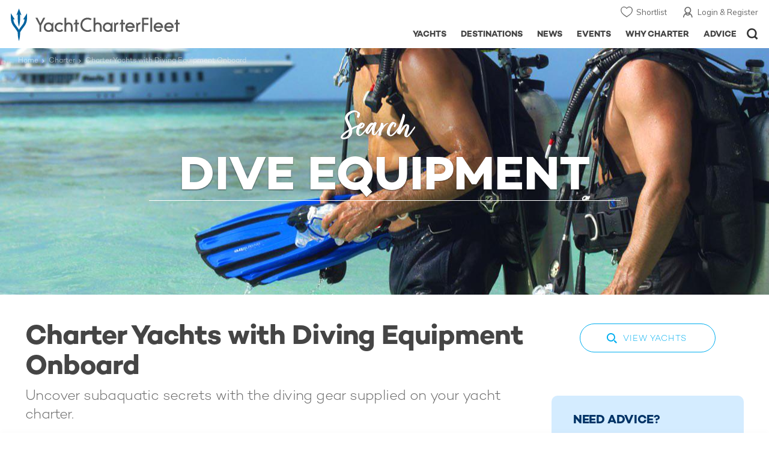

--- FILE ---
content_type: text/html; charset=UTF-8
request_url: https://www.yachtcharterfleet.com/charter-yachts-with-diving-1.htm
body_size: 38998
content:
<!DOCTYPE html>
<html class="no-js " lang="en" xml:lang="en">


<head><link rel="preconnect" href="https://a.yachtcharterfleet.com/" /><link rel="dns-prefetch" href="https://a.yachtcharterfleet.com/" />
    <meta http-equiv="Content-Type" content="text/html; charset=utf-8">

                <title>Charter Yachts with Diving Equipment Onboard | YachtCharterFleet</title>        <meta name="description" content="Uncover subaquatic secrets with the diving gear supplied on your yacht charter." />        
        
<link rel="apple-touch-icon" sizes="180x180" href="/resources/bookmark-icons/apple-touch-icon.png"/>
<link rel="icon" type="image/png" sizes="32x32" href="/resources/bookmark-icons/favicon-32x32.png"/>
<link rel="icon" type="image/png" sizes="16x16" href="/resources/bookmark-icons/favicon-16x16.png"/>
<link rel="manifest" href="/resources/bookmark-icons/site.webmanifest"/>
<link rel="mask-icon" href="/resources/bookmark-icons/safari-pinned-tab.svg" color="#5bbad5"/>
<link rel="shortcut icon" href="/resources/bookmark-icons/favicon.ico"/>
<meta name="apple-mobile-web-app-title" content="YachtCharterFleet"/>
<meta name="application-name" content="YachtCharterFleet"/>
<meta name="msapplication-TileColor" content="#0564a0"/>
<meta name="msapplication-config" content="/resources/bookmark-icons/browserconfig.xml"/>
<meta name="theme-color" content="#0564a0"/>

<meta http-equiv="X-UA-Compatible" content="IE=edge" /><meta name="document-class" content="Completed"/>
<meta name="google-site-verification" content="mDsn-csD0r9F1GOC499_Y6Guu3UOXoLp2MNdeBGbV8o" />

<link rel="canonical" href="https://www.yachtcharterfleet.com/charter-yachts-with-diving-1.htm" />
    <meta _tag_name="link" rel="next" href="https://www.yachtcharterfleet.com/charter-yachts-with-diving-1.htm?page=2" />
    <meta property="og:type" content="website" />
    <meta property="og:title" content="Charter Yachts with Diving Equipment Onboard" />
    <meta property="og:description" content="Uncover subaquatic secrets with the diving gear supplied on your yacht charter." />
    <meta property="og:image" content="https://image.yachtcharterfleet.com/w1200/h630/qh/ca/kaafc4140/vessel_feature_icon/article/photo/1725416.jpg" />
    <meta property="og:image:alt" content="Charter Yachts with Dive Equipment board" />
    <meta property="og:site_name" content="YachtCharterFleet" />

<link rel="preconnect" href="https://fonts.googleapis.com">
<link rel="preconnect" href="https://fonts.gstatic.com" crossorigin>
<link href="https://fonts.googleapis.com/css2?family=Mulish:ital,wght@0,200..1000;1,200..1000&display=swap" rel="stylesheet">

<link rel="stylesheet" href="https://use.typekit.net/ogf4rbi.css">

<script type="text/javascript">
    //IE11 Support
    //passive scroll support
    var supportsPassive = false;
    try {
        var opts = Object.defineProperty({}, 'passive', {
            get: function() {
                supportsPassive = true;
            }
        });
        window.addEventListener("testPassive", null, opts);
        window.removeEventListener("testPassive", null, opts);
    } catch (e) {}
</script>

<script>(function(w,d,u){w.readyQ=[];w.bindReadyQ=[];function p(x,y){if(x=="ready"){w.bindReadyQ.push(y);}else{w.readyQ.push(x);}};var a={ready:p,bind:p};w.$=w.jQuery=function(f){if(f===d||f===u){return a}else{p(f)}}})(window,document)</script>

<script type="text/javascript">
    if(!tick) {var tick = function(){};}
</script>

<noscript>
    <style>
        html .slider-loading-slide {display:block;}
    </style>
</noscript>

    <script>
        (function(a, b, c, d, e, f){
            b[d]=b[d]||function(){
                (b[d].q=b[d].q||[]).push(arguments)
            };
            e=a.createElement('script'), f=a.getElementsByTagName('script')[0];
            e.async=1; e.src=c; e.id='dfa-script';
            f.parentNode.insertBefore(e,f)
        })(document, window, '//a.yachtcharterfleet.com/dfa.js?v=6903893d', 'dfa');
        dfa('setPageDataX', 'PzI/[base64]');
        dfa('trackPageview');
        dfa('associateGa', 'G-1D0RK6H8FJ');

    </script>


        

    <!-- Google tag (gtag.js) universal analytics -->
    <script async="" src="https://www.googletagmanager.com/gtag/js?id=G-1D0RK6H8FJ"></script>
    <script>
        window.dataLayer = window.dataLayer || [];
        function gtag(){dataLayer.push(arguments);}
        gtag('js', new Date());

        gtag('config', 'G-1D0RK6H8FJ');
    </script>

    <!-- Google tag (gtag.js) ga4 analytics -->
    <script async src="https://www.googletagmanager.com/gtag/js?id=UA-40607169-1"></script>
    <script>
        window.dataLayer = window.dataLayer || [];
        function gtag(){dataLayer.push(arguments);}
        gtag('js', new Date());

        gtag('config', 'UA-40607169-1');
    </script>

        <link rel="preconnect" href="https://static.hotjar.com" />
    <link rel="dns-prefetch" href="https://static.hotjar.com" />
    <script>
        (function(h,o,t,j,a,r){
            h.hj=h.hj||function(){(h.hj.q=h.hj.q||[]).push(arguments)};
            h._hjSettings={hjid:1579920,hjsv:6};
            a=o.getElementsByTagName('head')[0];
            r=o.createElement('script');r.async=1;
            r.src=t+h._hjSettings.hjid+j+h._hjSettings.hjsv;
            a.appendChild(r);
        })(window,document,'https://static.hotjar.com/c/hotjar-','.js?sv=');
    </script>

    <!-- Facebook Pixel Code -->
    <script>
        !function(f,b,e,v,n,t,s)
        {if(f.fbq)return;n=f.fbq=function(){n.callMethod?
            n.callMethod.apply(n,arguments):n.queue.push(arguments)};
            if(!f._fbq)f._fbq=n;n.push=n;n.loaded=!0;n.version='2.0';
            n.queue=[];t=b.createElement(e);t.async=!0;
            t.src=v;s=b.getElementsByTagName(e)[0];
            s.parentNode.insertBefore(t,s)}(window, document,'script',
            'https://connect.facebook.net/en_US/fbevents.js');
        fbq('init', '3033495343347327');
        fbq('track', 'PageView');
    </script>
    <noscript><img height="1" width="1" style="display:none"
                   src="https://www.facebook.com/tr?id=3033495343347327&ev=PageView&noscript=1"
        /></noscript>
    <!-- End Facebook Pixel Code -->


<meta name="viewport" content="width=device-width, maximum-scale=1.0" />

    <script type="application/ld+json">{
    "@context": "http:\/\/schema.org",
    "@type": "BreadcrumbList",
    "itemListElement": [
        {
            "@type": "ListItem",
            "position": 1,
            "item": {
                "@id": "https:\/\/www.yachtcharterfleet.com\/__moved_to_hataccess_luxury-charter-yacht-37804\/kismet-ii.htm",
                "name": "Home"
            }
        },
        {
            "@type": "ListItem",
            "position": 2,
            "item": {
                "@id": "https:\/\/www.yachtcharterfleet.com\/charter",
                "name": "Charter"
            }
        },
        {
            "@type": "ListItem",
            "position": 3,
            "item": {
                "@id": "https:\/\/www.yachtcharterfleet.com\/landing.htm?feature_icon_group_id=1",
                "name": "Charter Yachts with Diving Equipment Onboard"
            }
        }
    ]
}</script>

        
<link rel="preload" as="style" href="/asset/6903893d/1477591398.css"/>
<link rel="stylesheet" type="text/css" media="all" href="/asset/6903893d/1477591398.css"/>
        





<script type="application/ld+json">
    [
        {
            "@context": "https://schema.org",
            "@type": "SiteNavigationElement",
            "name": "Why Charter",
            "url": "/why-charter.htm"
        },
        {
            "@context": "https://schema.org",
            "@type": "SiteNavigationElement",
            "name": "Yachts",
            "url": "/charter"
        },
        {
            "@context": "https://schema.org",
            "@type": "SiteNavigationElement",
            "name": "Destinations",
            "url": "/destination"
        },
        {
            "@context": "https://schema.org",
            "@type": "SiteNavigationElement",
            "name": "News",
            "url": "/news"
        },
        {
            "@context": "https://schema.org",
            "@type": "SiteNavigationElement",
            "name": "Events",
            "url": "/events"
        },
        {
            "@context": "https://schema.org",
            "@type": "SiteNavigationElement",
            "name": "Advice",
            "url": "/advice"
        }
    ]
</script>

            

    


        

<script type="application/json" class="jsAssetLoad" data-library="lightgallery">{"css":["\/asset\/6903893d\/762197592.css"]}</script>

<script type="application/json" class="jsAssetLoad" data-library="colorbox">{"css":["\/asset\/6903893d\/2891493887.css"]}</script>

<script type="application/json" class="jsAssetLoad" data-library="before_after_slider">{"css":["\/asset\/6903893d\/958080022.css"]}</script>

<script type="application/json" class="jsAssetLoad" data-library="cookielaw">{"css":["\/asset\/6903893d\/4158237126.css"]}</script>

<script type="application/json" class="jsAssetLoad" data-library="sitesearch">{"css":["\/asset\/6903893d\/3472957750.css"]}</script>

<script type="application/json" class="jsAssetLoad" data-library="chat">{"css":["\/asset\/6903893d\/757968018.css"]}</script>

<script type="application/json" class="jsAssetLoad" data-library="contact_broker">{"css":["\/asset\/6903893d\/3283996539.css"]}</script>
<script type="application/json" class="jsAssetLoad" data-library="jqueryui">{"css":["\/asset\/6903893d\/1050707687.css"]}</script>
<script type="application/json" class="jsAssetLoad" data-library="datePicker">{"css":["\/asset\/6903893d\/54479121.css"]}</script>
<script type="application/json" class="jsAssetLoad" data-library="dateRangeFromToPickers">{"css":["\/asset\/6903893d\/2597170146.css"]}</script>
    

    
<link rel="preload" as="style" href="/asset/6903893d/3006660920.css"/>
<link rel="stylesheet" type="text/css" media="all" href="/asset/6903893d/3006660920.css"/>



    <link rel="stylesheet" href="/asset/6903893d/2536852456.css" media="print" onload="this.media='all'" /><noscript><link rel="stylesheet" href="/asset/6903893d/2536852456.css" /></noscript><link rel="stylesheet" href="/asset/6903893d/1101968159.css" media="print" onload="this.media='all'" /><noscript><link rel="stylesheet" href="/asset/6903893d/1101968159.css" /></noscript>
    
    <link rel="stylesheet" href="/asset/6903893d/953030657.css" media="print" onload="this.media='all'" /><noscript><link rel="stylesheet" href="/asset/6903893d/953030657.css" /></noscript><link rel="stylesheet" href="/asset/6903893d/4139461654.css" media="print" onload="this.media='all'" /><noscript><link rel="stylesheet" href="/asset/6903893d/4139461654.css" /></noscript>
</head>

<body ontouchstart="" class=" ">
            <!-- www Google Tag Manager (noscript) -->
        <noscript><iframe src="https://www.googletagmanager.com/ns.html?id=GTM-PKNHXSD"
                          height="0" width="0" style="display:none;visibility:hidden"></iframe></noscript>
        <!-- End Google Tag Manager (noscript) -->
    
    <div class="hide ie11-message jsIE11Message">
        <p>Please use a modern browser to view this website. Some elements might not work as expected when using Internet Explorer.</p>
    </div>
    <script>
        var ie11 = false;
        if (window.document.documentMode) {
            ie11 = true;

            const ie11Message = document.querySelector(".jsIE11Message");
            ie11Message.classList.remove("hide");

            const body = document.querySelector("body");
            body.classList.add("is-ie11");
        }
    </script>
        
    <div class="overlay" style="display: none">
        <div class="overlayLoader"></div>
        <div class="overlayLoader-logo"></div>
    </div>

    <div class="search-overlay" style="display: none"></div>

    <div class="overlay-menu">
    <div class="top">
        <a href="/" class="home">Home</a>
        <a href="#" class="close">X</a>
    </div>
    <ul class="menu-list">
        <li>
            <a class="whyCharter" href="/why-charter.htm">Why Charter</a>
            <button class="subnav-toggler" aria-controls="why-charter-drop" aria-label="Show">
                <div class="circle-plus closed">
                    <div class="circle">
                        <div class="horizontal"></div>
                        <div class="vertical"></div>
                    </div>
                </div>
            </button>
            <ul id="why-charter-drop">
                <li><a href="/why-charter.htm">Landing Page</a></li>
                <li><a href="/yacht-charter-vacation-types">Luxury Yacht Vacation Types</a></li>
                <li><a href="/corporate-yacht-charter">Corporate Yacht Charter</a></li>
                <li><a href="/tailor-made-luxury-yacht-vacations.htm">Tailor Made Vacations</a></li>
                <li><a href="/luxury-explorer-vacations.htm">Luxury Exploration Vacations</a></li>
                <li><a href="/why-charter.htm">View More</a></li>
            </ul>
        </li>
        <li>
            <a class="charterYachts" href="/charter">Yachts</a>
            <button class="subnav-toggler" aria-controls="yachts-drop" aria-label="Show">
                <div class="circle-plus closed">
                    <div class="circle">
                        <div class="horizontal"></div>
                        <div class="vertical"></div>
                    </div>
                </div>
            </button>
            <ul id="yachts-drop">
                <li><a href="/charter">Landing Page</a></li>
                <li><a href="/charter/superyachts-for-charter">View All 4155</a></li>
                <li>
                    <a href="/charter/yacht-type">Filter By Type</a>
                    <ul class="yacht-types-menu">
                        <li><a class="motor" href="/motor-yacht-charter-fleet.htm"><span>Motor Yachts</span></a></li>
                        <li><a class="sailing" href="/sailing-yacht-charter-fleet.htm"><span>Sailing Yachts</span></a></li>
                        <li><a class="classic" href="/classic-yacht-charter-fleet.htm"><span>Classic Yachts</span></a></li>
                        <li><a class="catamarans" href="/catamaran-yacht-charter-fleet.htm"><span>Catamaran Yachts</span></a></li>
                    </ul>
                </li>
                <li><a href="/charter/destination">Filter By Destination</a></li>
                <li><a href="/charter">More Filters</a></li>
                <li><a href="/yacht-reviews/">Latest Reviews</a></li>
                <li><a href="/yachts/charter-special-offers.htm">Charter Special Offers</a></li>
            </ul>
        </li>
        <li>
            <a class="destnationsLink" href="/destination">Destinations</a>
            <button class="subnav-toggler" aria-controls="destinations-drop" aria-label="Show">
                <div class="circle-plus closed">
                    <div class="circle">
                        <div class="horizontal"></div>
                        <div class="vertical"></div>
                    </div>
                </div>
            </button>
            <ul id="destinations-drop">
                <li><a href="/destination/a-z">Destination Guides</a></li>
                <li><a href="/destination/inspiration">Inspiration &amp; Features</a></li>
                <li>
                    <a href="/charter/destination">Yachts by Destination</a>
                    <ul>
                        <li><a href="/mediterranean-yacht-charters-1548.htm">Mediterranean Charter Yachts</a></li>
                        <li><a href="/france-yacht-charters-1526.htm">France Charter Yachts</a></li>
                        <li><a href="/italy-yacht-charters-1525.htm">Italy  Charter Yachts</a></li>
                        <li><a href="/croatia-yacht-charters-410.htm">Croatia  Charter Yachts</a></li>
                        <li><a href="/greece-yacht-charters-672.htm">Greece Charter Yachts</a></li>
                        <li><a href="/turkey-yacht-charters-409.htm">Turkey Charter Yachts</a></li>
                        <li><a href="/bahamas-yacht-charters-679.htm">Bahamas Charter Yachts</a></li>
                        <li><a href="/caribbean-yacht-charters-1.htm">Caribbean Charter Yachts</a></li>
                        <li><a href="/australia-yacht-charters-523.htm">Australia Charter Yachts</a></li>
                        <li><a href="/thailand-yacht-charters-502.htm">Thailand Charter Yachts</a></li>
                        <li><a href="/dubai-yacht-charters-1249.htm">Dubai Charter Yachts</a></li>
                    </ul>
                </li>
            </ul>
        </li>
        <li>
            <a class="newsLink" href="/news">News</a>
            <button class="subnav-toggler" aria-controls="news-drop" aria-label="Show">
                <div class="circle-plus closed">
                    <div class="circle">
                        <div class="horizontal"></div>
                        <div class="vertical"></div>
                    </div>
                </div>
            </button>
            <ul id="news-drop">
                <li><a href="/news">All News</a></li>
                <li><a href="/news/destination">Destination News</a></li>
                <li><a href="/news/new-to-fleet">New To Fleet</a></li>
                <li><a href="/news/fleet-updates">Charter Fleet Updates</a></li>
                <li><a href="/news/offers-and-last-minute">Special Offers</a></li>
                <li><a href="/news/industry">Industry News</a></li>
                <li><a href="/news/events">Event News</a></li>
            </ul>
        </li>
        <li>
            <a class="eventsLink" href="/events">Events</a>
            <button class="subnav-toggler" aria-controls="events-drop" aria-label="Show">
                <div class="circle-plus closed">
                    <div class="circle">
                        <div class="horizontal"></div>
                        <div class="vertical"></div>
                    </div>
                </div>
            </button>
            <ul id="events-drop">
                <li><a href="/events">All Events</a></li>
                <li><a href="/events/yacht-shows">Yacht Shows</a></li>
                <li><a href="/events/sporting">Sporting</a></li>
                <li><a href="/events/corporate-charter">Corporate Charter</a></li>
            </ul>
        </li>
        <li class="last-big-link">
            <a class="adviceLink" href="/advice">Advice</a>
            <button class="subnav-toggler" aria-controls="advice-drop" aria-label="Show">
                <div class="circle-plus closed">
                    <div class="circle">
                        <div class="horizontal"></div>
                        <div class="vertical"></div>
                    </div>
                </div>
            </button>
            <ul id="advice-drop">
                <li><a href="/advice">Landing Page</a></li>
                <li><a href="/advice/find-yacht-broker.htm">Finding a Yacht Broker</a></li>
                <li><a href="/advice/charter-preferences">Charter Preferences</a></li>
                <li><a href="/advice/advice.htm">Questions &amp; Answers</a></li>
            </ul>
        </li>

        <li class="small-link"><a class="aboutUs" href="/about">About Us</a></li>
        <li class="small-link"><a class="aboutUs" href="/about/add-my-yacht.htm">Add my yacht</a></li>
        <li class="small-link"><a class="contactUs" href="/contact/contact-us.htm">Contact Us</a></li>
        <li class="small-link"><a class="myAccountLink" href="/my-account">My Account</a></li>

                            </ul>
</div>

            <header class="header show-for-small-only">
    <nav class="top-bar" data-topbar="data-topbar">
        <div class="top-bar-section">
            <a href="/" class="logo">
                <img src="/resources/images/logo-white.svg" width="200" height="38" alt="Yacht Charter Fleet" />
            </a>
        </div>
        <div class="right-small headerOptions">
            <a class="overlay-menu-toggle navigation" href="#">
                <img src="/resources/images/ico_nav.svg" alt="Navigation" width="18" height="18" />
            </a>
            <a href="#headerSearch" class="header-search" id="jsSearchToggle"><img width="18" height="18" src="/resources/images/ico_search.svg" alt="Search" /></a>
        </div>
    </nav>
</header>

<header id="header" class="hide-for-small-only">
    <div class="headerInner">
        <a class="logo" href="/" title="Back to Homepage">
            <span>YachtCharterFleet.com</span> - Luxury yacht charter boats
        </a>
        <div class="additional-nav">
            <a class="myaccount" href="/my-account">Login &amp; Register</a>
            <a class="shorlist-yachts" href="/yachts/yacht-shortlist.htm">Shortlist</a>
        </div>
        <nav>
            <ul class="navigation">
                <li class="global-yacht-search">
                    <div class="site-search">
                        <a class="header-search-icon" href="#">Open/Close Search</a>
                    </div>
                </li>
                <li><a href="/advice" >Advice</a></li>
                <li><a itemprop="url" href="/why-charter.htm" >Why Charter</a></li>
                <li><a href="/events" >Events</a></li>
                <li><a href="/news" >News</a></li>
                <li><a href="/destination" >Destinations</a></li>
                <!--<li><a href="/charter" >Yachts</a></li>-->
                <!--tmp link -->
                <li><a href="/charter" >Yachts</a></li>
            </ul>
        </nav>
    </div>

</header>    
                                                        

    
    
    
            
                                    
                
                                                                            
            <div class="breadcrumb-overlay margin-b-20">
        
            <div class="banner-article-slider banner-size-search margin-bottom swiper-container arrows-on-image no-auto-init" data-autoplay="5000" data-fade="" data-dots-enabled="t">
                <div class="swiper-wrapper">
                                            <div class="swiper-slide">

                            <div class="image">                                                                                                                                
                                                                            
    
    <picture>
                                        
                            <source media="(max-width: 640px)" srcset="https://image.yachtcharterfleet.com/w640/h337/qh/ca/k4cb4dc1b/vessel_feature_icon/article/photo/1725416.jpg">
                            <source media="(max-width: 768px)" srcset="https://image.yachtcharterfleet.com/w1024/h332/qh/ca/k63cba48e/vessel_feature_icon/article/photo/1725416.jpg">
                            <source media="(max-width: 1024px)" srcset="https://image.yachtcharterfleet.com/w1024/h332/qh/ca/k63cba48e/vessel_feature_icon/article/photo/1725416.jpg">
        
        
                    <img src="https://image.yachtcharterfleet.com/w1920/h623/qh/ca/k6bb13a3e/vessel_feature_icon/article/photo/1725416.jpg" alt="" width="1920" height="620" />
        
    </picture>
                                                            </div>
                        </div>
                                                                                                                </div>
                                    <div class="overlay-copy-row">
                        <div class="overlay-copy-table">
                            <div class="overlay-copy">
                                <div class="mainCopyTitleHeading">Search</div>
                                <div class="mainCopyTitle">
                                    <span>Dive Equipment</span>
                                </div>
                            </div>
                        </div>
                    </div>
                                <div class="swiper-pagination-banner"></div>
                <div class="swiper-button-prev"></div>
                <div class="swiper-button-next"></div>
            </div>

        

                                                                                        <ul class="breadcrumbs breadcrumb shortenCrumbs site-width-crumbs">
                                    <li><a href="https://www.yachtcharterfleet.com/__moved_to_hataccess_luxury-charter-yacht-37804/kismet-ii.htm">Home</a></li>
                                                <li><a href="https://www.yachtcharterfleet.com/charter">Charter</a></li>
                                                <li>Charter Yachts with Diving Equipment Onboard</li>
                        </ul>

            
    </div>

            <div class="content-wrap  ">
            <div class="row narrow ">
                <div class="small-12 columns search-results">
                    
    <div class="row">
        <div class="small-12 columns">

            
            <div class="row">
                <div class="small-12 columns">
                                        


    <div id="openCloseIdentifier" style="display: none; "></div>


        <div id="search-yachts">
        <form name="pageForm" id="pageForm">
                        <input type="hidden" id="page" name="page" value="1" />
            <input type="hidden" id="yacht_type_id" name="yacht_type_id" value="" />
            <input type="hidden" id="yacht_type_id_list" name="yacht_type_id_list" value="" />
            <input type="hidden" id="price_from" name="price_from" value="0" />
            <input type="hidden" id="price_to" name="price_to" value="1000000" />
            <input type="hidden" id="length_from" name="length_from" value="0" />
            <input type="hidden" id="length_to" name="length_to" value="999" />
            <input type="hidden" id="season_id_list" name="season_id_list" value="" />
            <input type="hidden" id="guests_from" name="guests_from" value="" />
            <input type="hidden" id="cabins_from" name="cabins_from" value="" />
            <input type="hidden" id="feature_icon_group_id" name="feature_icon_group_id" value="1" />
            <input type="hidden" id="area_id_list" name="area_id_list" value="" />
            <input type="hidden" id="length_id" name="length_id" value="1" />
            <input type="hidden" id="currency_code_id" name="currency_code_id_price" value="3" />
            <input type="hidden" id="sort_by" name="sort_by" value="relevance">

            <span id="destnation-search-yachts"></span>

            
    <div class="table-row ">
        <div class="cell">
                                        <h1>Charter Yachts with Diving Equipment Onboard</h1>
                    </div>
                    <div class="cell rhs destnation-rhs hide-for-small">
                <div class="buttonContainer overview-button-container hide-for-small">
                    <a class="view-yachts-outline jsScrollToAnchor" data-offset-y-negative="0" href="#destnation-search-yachts">View Yachts</a>
                </div>
            </div>
            </div>
            <div class="table-row">
            <div class="cell search-copy">
                <div data-read-more-global="" data-height-limit="200">
                                            <div class="intro-seo-para">
                            <p>Uncover subaquatic secrets with the diving gear supplied on your yacht charter.</p>

                        </div>
                        <p>You call the diving shots, having the glorious freedom to cruise towards seldom visited diving spots at leisure or visit perennial favorites at quieter moments of the day or night. Imagine floating through palatial walls of shimmering coral fizzing with fauna in the Bahamas. Or discovering sunken wrecks steeped in stories along the Mediterranean. With scuba dive experts among your yacht charter crew ensuring safety as well as unparalleled adventure, the options are boundless.</p>

                                    </div>
            </div>
            <div class="cell rhs destnation-rhs hide-for-small">
                <div class="find-broker need-advice">
                    <p class="heading">Need Advice?</p>
                    <p class="info">Speak to your <!--<a href="/yacht-charter-broker/">-->Charter Broker<!--</a>--> or</p>
                    <a class="button-broker" href="/contact/charter-enquiry">FIND ME A BROKER</a>
                </div>
            </div>
        </div>
    

                        <div class="row">
                <div class="small-4 smallMedium-6 columns">
                    <p class="numbers">
                        <span class="jsTotalCount">704</span>
                        <span class="info">yachts <span class="hide-for-small">found</span></span>
                    </p>
                </div>
                <div class="small-8 smallMedium-6 columns">
                    <div class="filter-wrap right-aligned-items">
                        <div class="filters-item filter-currancy">

                                <div class="dropdown-item-wrap">
                                    <button class="faux-dropdown jsCurrencyLabel" onclick="event.preventDefault();" data-toggle-dropdown-content="currency-dropdown">
                                        $
                                    </button>

                                    <div class="dropdown-content active-border bottom small" id="currency-dropdown"
                                         data-dropdown-content=""
                                         data-position="bottom"
                                         data-alignment="left"
                                         data-close-on-click="true"
                                         data-v-offset="8">
                                        <div class="dropdown-content-inner custom-scrollbar jsDropdownInner">
                                            <div class="row rowMarginNone">
                                                <div class="small-12 columns">
                                                    <ul class="jsCurrencyDisplayPreferences currencies-drop">
                                                        <li class="active">
                                                            <button type="button" class="jsCurrencyBtn" data-currency="1" data-symbol="$">USD $</button>
                                                        </li>
                                                        <li class="">
                                                            <button type="button" class="jsCurrencyBtn" data-currency="3" data-symbol="&euro;">EUR &euro;</button>
                                                        </li>
                                                        <li class="">
                                                            <button type="button" class="jsCurrencyBtn" data-currency="2" data-symbol="&pound;">GBP &pound; </button>
                                                        </li>
                                                    </ul>
                                                </div>
                                            </div>
                                        </div>
                                    </div>
                                </div>

                            </div>

                        <div class="filters-item filter-length">

                                <div class="dropdown-item-wrap">
                                    <button class="faux-dropdown jsLengthUnitBtnLabel" onclick="event.preventDefault();" data-toggle-dropdown-content="length-dropdown">
                                        Metres                                    </button>

                                    <div class="dropdown-content active-border bottom small" id="length-dropdown"
                                         data-dropdown-content=""
                                         data-position="bottom"
                                         data-alignment="left"
                                         data-close-on-click="true"
                                         data-v-offset="8">
                                        <div class="dropdown-content-inner custom-scrollbar jsDropdownInner">
                                            <div class="row rowMarginNone">
                                                <div class="small-12 columns">
                                                    <ul class="length-drop">
                                                        <li class="none ">
                                                            <button type="button" data-length="2" class="jsLengthUnitButton">Feet</button>
                                                        </li>
                                                        <li class="active">
                                                            <button type="button" data-length="1" class="jsLengthUnitButton">Metres</button>
                                                        </li>
                                                    </ul>
                                                </div>
                                            </div>
                                        </div>
                                    </div>
                                </div>

                            </div>

                        </div>
                    </div>
                </div>
            

            <div id="search-filters" class="search-filters-options">

                <div class="filter-bar" id="filter-bar">
                    <div class="outer-wrap">
                        <div class="row narrow">
                            <div class="small-12 columns">
                                <div class="inner-wrap">
                                    <div class="filter-wrap">

                                                                                    <div class="filters-item hide-for-small">

                                                                                                    <div class="dropdown-item-wrap">
                                                        <button class="jsYachtTypeFilterButton faux-dropdown " onclick="event.preventDefault();" data-toggle-dropdown-content="yacht-type-dropdown">
                                                            <span class="jsYachtTypeFilterButtonLabel">Yacht Type</span>
                                                        </button>

                                                        <div class="dropdown-content has-footer active-border bottom xlarge" id="yacht-type-dropdown"
                                                             data-dropdown-content=""
                                                             data-position="bottom"
                                                             data-alignment="left"
                                                             data-close-on-click="true"
                                                             data-v-offset="8"
                                                             data-close-callback="closeFilterCallback">
                                                            <div class="dropdown-content-inner custom-scrollbar jsDropdownInner">
                                                                                                                                <div class="row rowMarginNone">
                                                                    <div class="small-12 columns">

                                                                        <ul class="row small-up-1 smallMedium-up-2">
                    <li class="columns">
            <div class="option-checkbox-styled">
                <input class="checkbox jsYachtType" type="checkbox" id="quick_yacht_type_motor_yachts" value="1" />
                <label class="checkbox-label" for="quick_yacht_type_motor_yachts">Motor Yachts</label>
            </div>
        </li>
                    <li class="columns">
            <div class="option-checkbox-styled">
                <input class="checkbox jsYachtType" type="checkbox" id="quick_yacht_type_sailing_yachts" value="2" />
                <label class="checkbox-label" for="quick_yacht_type_sailing_yachts">Sailing Yachts</label>
            </div>
        </li>
                    <li class="columns">
            <div class="option-checkbox-styled">
                <input class="checkbox jsYachtType" type="checkbox" id="quick_yacht_type_expedition_yachts" value="3" />
                <label class="checkbox-label" for="quick_yacht_type_expedition_yachts">Expedition Yachts</label>
            </div>
        </li>
                    <li class="columns">
            <div class="option-checkbox-styled">
                <input class="checkbox jsYachtType" type="checkbox" id="quick_yacht_type_classic_yachts" value="4" />
                <label class="checkbox-label" for="quick_yacht_type_classic_yachts">Classic Yachts</label>
            </div>
        </li>
                    <li class="columns more-yacht-types-inline">
            <div class="option-checkbox-styled">
                <input class="checkbox jsYachtType" type="checkbox" id="quick_yacht_type_open_yachts" value="5" />
                <label class="checkbox-label" for="quick_yacht_type_open_yachts">Open Yachts</label>
            </div>
        </li>
                    <li class="columns more-yacht-types-inline">
            <div class="option-checkbox-styled">
                <input class="checkbox jsYachtType" type="checkbox" id="quick_yacht_type_catamarans" value="6" />
                <label class="checkbox-label" for="quick_yacht_type_catamarans">Catamarans</label>
            </div>
        </li>
                    <li class="columns more-yacht-types-inline">
            <div class="option-checkbox-styled">
                <input class="checkbox jsYachtType" type="checkbox" id="quick_yacht_type_sport_fishing" value="7" />
                <label class="checkbox-label" for="quick_yacht_type_sport_fishing">Sport Fishing</label>
            </div>
        </li>
                    <li class="columns more-yacht-types-inline">
            <div class="option-checkbox-styled">
                <input class="checkbox jsYachtType" type="checkbox" id="quick_yacht_type_gulet_yachts" value="8" />
                <label class="checkbox-label" for="quick_yacht_type_gulet_yachts">Gulet Yachts</label>
            </div>
        </li>
    </ul>

<button type="button" class="show-more-items jsMoreItems" data-more-target="more-yacht-types-inline">Show all Yacht Types</button>

                                                                        <div class="drop-footer">
                                                                            <div class="left-block">
                                                                                <button type="button" class="underline jsClearForm">Clear</button>
                                                                            </div>
                                                                            <div class="right-block">
                                                                                <button class="save jsSubmitPageForm" type="button">Save</button>
                                                                            </div>
                                                                        </div>

                                                                    </div>
                                                                </div>
                                                            </div>
                                                        </div>
                                                    </div>
                                                
                                            </div>
                                            <div class="filters-item hide-for-small">

                                                <button class="jsPriceFilterButton faux-dropdown " onclick="event.preventDefault();" data-toggle-dropdown-content="price-dropdown">
                                                    <div class="jsPriceFilterButtonLabel">Price <span>€</span></div>
                                                </button>

                                                <div class="dropdown-content has-footer active-border bottom medium" id="price-dropdown"
                                                     data-dropdown-content=""
                                                     data-position="bottom"
                                                     data-alignment="left"
                                                     data-close-on-click="true"
                                                     data-v-offset="8"
                                                     data-close-callback="closeFilterCallback">
                                                    <div class="dropdown-content-inner custom-scrollbar jsDropdownInner">

                                                        
<div class="row">
    <div class="small-12 columns">

        <div class="row">
            <div class="small-12 columns">
                <input class="styled-radio jsCurrencyOption" type="radio" name="quick_currency_type" value="1" data-symbol="$" id="quick_currency_1" checked="checked" />
                <label class="radio-option-styled" for="quick_currency_1">$ USD</label>
                <input class="styled-radio jsCurrencyOption" type="radio" name="quick_currency_type" value="3" data-symbol="€" id="quick_currency_3"  />
                <label class="radio-option-styled" for="quick_currency_3">€ EUR</label>
                <input class="styled-radio jsCurrencyOption" type="radio" name="quick_currency_type" value="2" data-symbol="£" id="quick_currency_2"  />
                <label class="radio-option-styled" for="quick_currency_2">£ GBP</label>
            </div>
        </div>

    </div>
</div>
<div class="row">
    <div class="small-6 columns">

        <label class="integrated-labels" for="quick_price-min">
            <span class="label-text">min price</span>
                        <select class="default-styling" id="quick_price-min">
                <option selected="" value="0">$0</option>
                <option value="10000" >$10k</option>
                <option value="100000" >$100k</option>
                <option value="250000" >$250k</option>
                <option value="500000" >$500k</option>
                <option value="750000" >$750k</option>
                <option value="1000000" >$1m</option>
            </select>
        </label>

    </div>
    <div class="small-6 columns">
        <label class="integrated-labels" for="quick_price-max">
            <span class="label-text">max price</span>
                        <select class="default-styling" id="quick_price-max">
                <option value="50000" >$50k</option>
                <option value="100000" >$100k</option>
                <option value="250000" >$250k</option>
                <option value="500000" >$500k</option>
                <option value="750000" >$750k</option>
                <option value="1000000" selected="">$1m+</option>
            </select>
        </label>

    </div>
</div>
                                                        <div class="drop-footer">
                                                            <div class="left-block">
                                                                <button type="button" class="underline jsClearForm">Clear</button>
                                                            </div>
                                                            <div class="right-block">
                                                                <button class="save jsSubmitPageForm" type="button">Save</button>
                                                            </div>
                                                        </div>

                                                    </div>
                                                </div>

                                            </div>
                                            <div class="filters-item hide-for-small hide-for-smallMedium">
                                                <div class="dropdown-item-wrap">
                                                    <button class="jsGuestsCabinsFilterButton faux-dropdown " onclick="event.preventDefault();" data-toggle-dropdown-content="guests-dropdown">
                                                        <span class="jsGuestsCabinsFilterButtonLabel">Guests &amp; Cabins</span>
                                                    </button>
                                                    <div class="dropdown-content has-footer active-border bottom medium" id="guests-dropdown"
                                                         data-dropdown-content=""
                                                         data-position="bottom"
                                                         data-alignment="left"
                                                         data-close-on-click="true"
                                                         data-v-offset="8"
                                                         data-close-callback="closeFilterCallback">
                                                        <div class="dropdown-content-inner custom-scrollbar jsDropdownInner">

                                                            
                                                            <div class="plus-minus-input">
    <div class="label-text">
        <label for="quick_guests_from">Guests:</label>
    </div>
                    <div class="controls-block jsPlusMinusInput" data-start="0" data-min="2" data-max="24">
        <button type="button" class="minus-button disabled-state"></button>
        <input type="number" id="quick_guests_from" value="0" />
        <button type="button" class="plus-button "></button>
    </div>
</div>
<div class="plus-minus-input">
    <div class="label-text">
        <label for="quick_cabins_from">Cabins:</label>
    </div>
                    <div class="controls-block jsPlusMinusInput" data-start="0" data-min="2" data-max="12">
        <button type="button" class="minus-button disabled-state"></button>
        <input type="number" id="quick_cabins_from" value="0" />
        <button type="button" class="plus-button "></button>
    </div>
</div>
                                                            <div class="drop-footer">
                                                                <div class="left-block">
                                                                    <button type="button" class="underline jsClearForm">Clear</button>
                                                                </div>
                                                                <div class="right-block">
                                                                    <button class="save jsSubmitPageForm" type="button">Save</button>
                                                                </div>
                                                            </div>
                                                        </div>
                                                    </div>
                                                </div>
                                            </div>
                                            <div class="filters-item hide-for-small">

                                                <div class="dropdown-item-wrap">
                                                    <button class="jsLengthFilterButton faux-dropdown " onclick="event.preventDefault();" data-toggle-dropdown-content="quick-length-dropdown">
                                                        <div class="jsLengthFilterButtonLabel"></div>
                                                    </button>
                                                    <div class="dropdown-content has-footer active-border bottom medium" id="quick-length-dropdown"
                                                         data-dropdown-content=""
                                                         data-position="bottom"
                                                         data-a7lignment="left"
                                                         data-close-on-click="true"
                                                         data-v-offset="8"
                                                         data-close-callback="closeFilterCallback">
                                                        <div class="dropdown-content-inner custom-scrollbar jsDropdownInner">
                                                            <div class="row">
                                                                <div class="small-12 columns">
                                                                    
                                                                    <div class="row">
                                                                        <div class="small-12 columns">
                                                                            <p class="radio-heading">units</p>

                                                                            

<input class="styled-radio jsLengthUnit" id="quick-unit-ft" type="radio" name="quick_units" value="2"
        />
<label class="radio-option-styled" for="quick-unit-ft">
    ft
</label>
<input class="styled-radio jsLengthUnit" id="quick-unit-m" type="radio" name="quick_units" value="1"
         checked="" />
<label class="radio-option-styled" for="quick-unit-m">
    m
</label>

                                                                        </div>
                                                                    </div>

                                                                </div>
                                                            </div>

                                                            
        <div class="row">
    <div class="small-6 smallMedium-5 columns">

        <label class="integrated-labels" for="length_min_quick">
            <span class="label-text">min length</span>
            <select class="default-styling" id="length_min_quick">
                                <option class="jsLengthM" selected="" value="0" >15m</option>
                <option class="jsLengthM"  value="20" >20m</option>
                <option class="jsLengthM"  value="30" >30m</option>
                <option class="jsLengthM"  value="40" >40m</option>
                <option class="jsLengthM"  value="50" >50m</option>
                <option class="jsLengthM"  value="60" >60m</option>
                <option class="jsLengthM"  value="75" >75m</option>
                <option class="jsLengthM"  value="100" >100m</option>

                <option class="jsLengthFt"  value="0"  style="display:none;" >50ft</option>
                <option class="jsLengthFt"  value="65"  style="display:none;" >65ft</option>
                <option class="jsLengthFt"  value="100"  style="display:none;" >100ft</option>
                <option class="jsLengthFt"  value="130"  style="display:none;" >130ft</option>
                <option class="jsLengthFt"  value="160"  style="display:none;" >160ft</option>
                <option class="jsLengthFt"  value="200"  style="display:none;" >200ft</option>
                <option class="jsLengthFt"  value="250"  style="display:none;" >250ft</option>
                <option class="jsLengthFt"  value="300"  style="display:none;" >300ft</option>

            </select>
        </label>

    </div>
    <div class="smallMedium-offset-1 small-6 smallMedium-5 columns">

        <label class="integrated-labels" for="length_max_quick">
            <span class="label-text">max length</span>
            <select class="default-styling" id="length_max_quick">
                                <option class="jsLengthM"  value="20" >20m</option>
                <option class="jsLengthM"  value="30" >30m</option>
                <option class="jsLengthM"  value="40" >40m</option>
                <option class="jsLengthM"  value="50" >50m</option>
                <option class="jsLengthM"  value="60" >60m</option>
                <option class="jsLengthM"  value="75" >75m</option>
                <option class="jsLengthM" selected="" value="999" >100m+</option>

                <option class="jsLengthFt"  value="65"  style="display:none;" >65ft</option>
                <option class="jsLengthFt"  value="100"  style="display:none;" >100ft</option>
                <option class="jsLengthFt"  value="130"  style="display:none;" >130ft</option>
                <option class="jsLengthFt"  value="160"  style="display:none;" >160ft</option>
                <option class="jsLengthFt"  value="200"  style="display:none;" >200ft</option>
                <option class="jsLengthFt"  value="250"  style="display:none;" >250ft</option>
                <option class="jsLengthFt"  value="999"  style="display:none;" >300ft+</option>

            </select>
        </label>

    </div>
</div>

                                                            <div class="drop-footer">
                                                                <div class="left-block">
                                                                    <button type="button" class="underline jsClearForm">Clear</button>
                                                                </div>
                                                                <div class="right-block">
                                                                    <button class="save jsSubmitPageForm" type="button">Save</button>
                                                                </div>
                                                            </div>
                                                        </div>
                                                    </div>
                                                </div>

                                            </div>
                                            <div class="filters-item hide-for-small hide-for-smallMedium hide-for-largeMedium">

                                                <div class="dropdown-item-wrap">
                                                    <button class="jsSeasonFilterButton faux-dropdown " onclick="event.preventDefault();" data-toggle-dropdown-content="season-dropdown">
                                                        <span class="jsSeasonFilterButtonLabel">When / Season</span>
                                                    </button>

                                                    <div class="dropdown-content has-footer active-border bottom xlarge" id="season-dropdown"
                                                         data-dropdown-content=""
                                                         data-position="bottom"
                                                         data-alignment="left"
                                                         data-close-on-click="true"
                                                         data-v-offset="8"
                                                         data-close-callback="closeFilterCallback">
                                                        <div class="dropdown-content-inner custom-scrollbar jsDropdownInner">
                                                                                                                        <div class="row rowMarginNone">
                                                                <div class="small-12 columns">
                                                                    <ul class="row small-up-1 smallMedium-up-2">

                                                                            <li class="columns">
        <div class="option-checkbox-styled">
            <input class="checkbox jsSeasonOption"
                   type="checkbox" id="quick_season_39"
                   value="39"
                    />
            <label class="checkbox-label" for="quick_season_39">Summer 2025</label>
        </div>
    </li>
    <li class="columns">
        <div class="option-checkbox-styled">
            <input class="checkbox jsSeasonOption"
                   type="checkbox" id="quick_season_40"
                   value="40"
                    />
            <label class="checkbox-label" for="quick_season_40">Winter 2025/2026</label>
        </div>
    </li>
    <li class="columns">
        <div class="option-checkbox-styled">
            <input class="checkbox jsSeasonOption"
                   type="checkbox" id="quick_season_41"
                   value="41"
                    />
            <label class="checkbox-label" for="quick_season_41">Summer 2026</label>
        </div>
    </li>

                                                                    </ul>

                                                                    <div class="drop-footer">
                                                                        <div class="left-block">
                                                                            <button type="button" class="underline jsClearForm">Clear</button>
                                                                        </div>
                                                                        <div class="right-block">
                                                                            <button class="save jsSubmitPageForm" type="button">Save</button>
                                                                        </div>
                                                                    </div>

                                                                </div>
                                                            </div>
                                                        </div>
                                                    </div>
                                                </div>

                                            </div>
                                            <div class="filters-item">
                                                                                                <button type="button" class="jsMoreFilters jsMoreFiltersButton faux-dropdown more-filters active-filter">
                                                    <span class="jsMoreFiltersButtonLabel">More Filters (1)</span>
                                                </button>
                                            </div>
                                        
                                                                                    <div class="filters-item right-aligned-flex">
                                                <a class="jsFavourites inline-filter-button favourites-icon-button" href="/yachts/yacht-shortlist.htm">
                                                                                                    </a>
                                            </div>
                                        
                                        <div class="filters-item">

                                            <div class="dropdown-item-wrap">
                                                <button class="jsSortFilterButton inline-filter-button sort-dropdown" onclick="event.preventDefault();" data-toggle-dropdown-content="sort-dropdown">
                                                                                                            Sort
                                                                                                    </button>

                                                <div class="dropdown-content active-border bottom medium no-padding" id="sort-dropdown"
                                                     data-dropdown-content=""
                                                     data-position="bottom"
                                                     data-alignment="left"
                                                     data-close-on-click="true"
                                                     data-v-offset="8"
                                                     data-close-callback="closeFilterCallback">
                                                    <div class="dropdown-content-inner custom-scrollbar jsDropdownInner">
                                                        
                                                        <ul class="row small-up-1 rowBottomNone">

                                                            <li class="columns">
    <button class="js_order sort-down sort-button sort-selected" type="button" data-value="relevance_asc">Relevant</button>
</li>
<li class="columns">
    <button class="js_order sort-down sort-button " type="button" data-value="price_desc">Highest Price</button>
</li>
<li class="columns">
    <button class="js_order sort-up sort-button " type="button" data-value="price_asc">Lowest Price</button>
</li>
<li class="columns">
    <button class="js_order sort-up sort-button " type="button" data-value="name_asc">Name A-Z</button>
</li>
<li class="columns">
    <button class="js_order sort-down sort-button " type="button" data-value="name_desc">Name Z-A</button>
</li>
<li class="columns">
    <button class="js_order sort-down sort-button " type="button" data-value="length_asc">Shortest Length</button>
</li>
<li class="columns">
    <button class="js_order sort-up sort-button " type="button" data-value="length_desc">Longest Length</button>
</li>
<li class="columns">
    <button class="js_order sort-down sort-button " type="button" data-value="year_desc">
        Newest first by Year    </button>
</li>
<li class="columns">
    <button class="js_order sort-up sort-button " type="button" data-value="year_asc">
        Oldest first by Year    </button>
</li>









                                                        </ul>
                                                    </div>
                                                </div>
                                            </div>

                                        </div>
                                    </div>
                                </div>
                            </div>
                        </div>
                    </div>
                </div>


        </div>




            
            <div class="overlay-filters">
                <div class="of-bg jsOfBg"></div>
                <div class="of-wrap">
                    <div class="of-header">
                        <div class="close">
                            <button class="jsCloseOf close-of"></button>
                        </div>
                        <div class="heading-title">
                            Filters
                        </div>
                        <div class="clear-block">
                            <button class="jsClearAdvancedFilters clear-filters-btn jsClearForm">Clear</button>
                        </div>
                    </div>
                    <div class="custom-scrollbar">
                        <div class="of-filters">
                            <ul class="filters-accordion jsFiltersAccordion">
                                <li class="a-item a-open">
                                    <div class="a-header">
                                        Display &amp; Sort
                                    </div>
                                    <div class="a-content">
                                        <div class="units-sort">
                                            <div class="units">
                                                <p class="radio-heading">units</p>

                                                

<input class="styled-radio jsLengthUnit" id="advanced-unit-ft" type="radio" name="advanced_units" value="2"
        />
<label class="radio-option-styled" for="advanced-unit-ft">
    ft
</label>
<input class="styled-radio jsLengthUnit" id="advanced-unit-m" type="radio" name="advanced_units" value="1"
         checked="" />
<label class="radio-option-styled" for="advanced-unit-m">
    m
</label>

                                            </div>
                                            <div class="sort">
                                                <div class="dropdown-item-wrap">
                                                    <button class="jsSortFilterButton inline-filter-button sort-dropdown" onclick="event.preventDefault();" data-toggle-dropdown-content="sort-dropdown-advanced">
                                                                                                                    Sort
                                                                                                            </button>

                                                    <div class="dropdown-content active-border bottom drop-align-right medium no-padding" id="sort-dropdown-advanced"
                                                         data-dropdown-content=""
                                                         data-position="bottom"
                                                         data-alignment="left"
                                                         data-close-on-click="true"
                                                         data-v-offset="8">
                                                        <div class="dropdown-content-inner custom-scrollbar jsDropdownInner">
                                                            
                                                            <ul class="row small-up-1 rowBottomNone">

                                                                <li class="columns">
    <button class="js_order sort-down sort-button sort-selected" type="button" data-value="relevance_asc">Relevant</button>
</li>
<li class="columns">
    <button class="js_order sort-down sort-button " type="button" data-value="price_desc">Highest Price</button>
</li>
<li class="columns">
    <button class="js_order sort-up sort-button " type="button" data-value="price_asc">Lowest Price</button>
</li>
<li class="columns">
    <button class="js_order sort-up sort-button " type="button" data-value="name_asc">Name A-Z</button>
</li>
<li class="columns">
    <button class="js_order sort-down sort-button " type="button" data-value="name_desc">Name Z-A</button>
</li>
<li class="columns">
    <button class="js_order sort-down sort-button " type="button" data-value="length_asc">Shortest Length</button>
</li>
<li class="columns">
    <button class="js_order sort-up sort-button " type="button" data-value="length_desc">Longest Length</button>
</li>
<li class="columns">
    <button class="js_order sort-down sort-button " type="button" data-value="year_desc">
        Newest first by Year    </button>
</li>
<li class="columns">
    <button class="js_order sort-up sort-button " type="button" data-value="year_asc">
        Oldest first by Year    </button>
</li>









                                                            </ul>
                                                        </div>
                                                    </div>
                                                </div>
                                                </label>
                                            </div>
                                        </div>
                                    </div>
                                </li>
                                <li class="a-item a-open">
                                    <div class="a-header">
                                        Length
                                    </div>
                                    <div class="a-content">
                                        
        <div class="row">
    <div class="small-6 smallMedium-5 columns">

        <label class="integrated-labels" for="length_min_advanced">
            <span class="label-text">min length</span>
            <select class="default-styling" id="length_min_advanced">
                                <option class="jsLengthM" selected="" value="0" >15m</option>
                <option class="jsLengthM"  value="20" >20m</option>
                <option class="jsLengthM"  value="30" >30m</option>
                <option class="jsLengthM"  value="40" >40m</option>
                <option class="jsLengthM"  value="50" >50m</option>
                <option class="jsLengthM"  value="60" >60m</option>
                <option class="jsLengthM"  value="75" >75m</option>
                <option class="jsLengthM"  value="100" >100m</option>

                <option class="jsLengthFt"  value="0"  style="display:none;" >50ft</option>
                <option class="jsLengthFt"  value="65"  style="display:none;" >65ft</option>
                <option class="jsLengthFt"  value="100"  style="display:none;" >100ft</option>
                <option class="jsLengthFt"  value="130"  style="display:none;" >130ft</option>
                <option class="jsLengthFt"  value="160"  style="display:none;" >160ft</option>
                <option class="jsLengthFt"  value="200"  style="display:none;" >200ft</option>
                <option class="jsLengthFt"  value="250"  style="display:none;" >250ft</option>
                <option class="jsLengthFt"  value="300"  style="display:none;" >300ft</option>

            </select>
        </label>

    </div>
    <div class="smallMedium-offset-1 small-6 smallMedium-5 columns">

        <label class="integrated-labels" for="length_max_advanced">
            <span class="label-text">max length</span>
            <select class="default-styling" id="length_max_advanced">
                                <option class="jsLengthM"  value="20" >20m</option>
                <option class="jsLengthM"  value="30" >30m</option>
                <option class="jsLengthM"  value="40" >40m</option>
                <option class="jsLengthM"  value="50" >50m</option>
                <option class="jsLengthM"  value="60" >60m</option>
                <option class="jsLengthM"  value="75" >75m</option>
                <option class="jsLengthM" selected="" value="999" >100m+</option>

                <option class="jsLengthFt"  value="65"  style="display:none;" >65ft</option>
                <option class="jsLengthFt"  value="100"  style="display:none;" >100ft</option>
                <option class="jsLengthFt"  value="130"  style="display:none;" >130ft</option>
                <option class="jsLengthFt"  value="160"  style="display:none;" >160ft</option>
                <option class="jsLengthFt"  value="200"  style="display:none;" >200ft</option>
                <option class="jsLengthFt"  value="250"  style="display:none;" >250ft</option>
                <option class="jsLengthFt"  value="999"  style="display:none;" >300ft+</option>

            </select>
        </label>

    </div>
</div>                                    </div>
                                </li>
                                <li class="a-item a-open">
                                    <div class="a-header">
                                        Guests &amp; Cabins
                                    </div>
                                    <div class="a-content">
                                        <div class="plus-minus-input">
    <div class="label-text">
        <label for="advanced_guests_from">Guests:</label>
    </div>
                    <div class="controls-block jsPlusMinusInput" data-start="0" data-min="2" data-max="24">
        <button type="button" class="minus-button disabled-state"></button>
        <input type="number" id="advanced_guests_from" value="0" />
        <button type="button" class="plus-button "></button>
    </div>
</div>
<div class="plus-minus-input">
    <div class="label-text">
        <label for="advanced_cabins_from">Cabins:</label>
    </div>
                    <div class="controls-block jsPlusMinusInput" data-start="0" data-min="2" data-max="12">
        <button type="button" class="minus-button disabled-state"></button>
        <input type="number" id="advanced_cabins_from" value="0" />
        <button type="button" class="plus-button "></button>
    </div>
</div>                                    </div>
                                </li>
                                <li class="a-item a-open">
                                    <div class="a-header">
                                        Price
                                    </div>
                                    <div class="a-content">

                                        
<div class="row">
    <div class="small-12 columns">

        <div class="row">
            <div class="small-12 columns">
                <input class="styled-radio jsCurrencyOption" type="radio" name="overlay_currency_type" value="1" data-symbol="$" id="overlay_currency_1" checked="checked" />
                <label class="radio-option-styled" for="overlay_currency_1">$ USD</label>
                <input class="styled-radio jsCurrencyOption" type="radio" name="overlay_currency_type" value="3" data-symbol="€" id="overlay_currency_3"  />
                <label class="radio-option-styled" for="overlay_currency_3">€ EUR</label>
                <input class="styled-radio jsCurrencyOption" type="radio" name="overlay_currency_type" value="2" data-symbol="£" id="overlay_currency_2"  />
                <label class="radio-option-styled" for="overlay_currency_2">£ GBP</label>
            </div>
        </div>

    </div>
</div>
<div class="row">
    <div class="small-6 columns">

        <label class="integrated-labels" for="overlay_price-min">
            <span class="label-text">min price</span>
                        <select class="default-styling" id="overlay_price-min">
                <option selected="" value="0">$0</option>
                <option value="10000" >$10k</option>
                <option value="100000" >$100k</option>
                <option value="250000" >$250k</option>
                <option value="500000" >$500k</option>
                <option value="750000" >$750k</option>
                <option value="1000000" >$1m</option>
            </select>
        </label>

    </div>
    <div class="small-6 columns">
        <label class="integrated-labels" for="overlay_price-max">
            <span class="label-text">max price</span>
                        <select class="default-styling" id="overlay_price-max">
                <option value="50000" >$50k</option>
                <option value="100000" >$100k</option>
                <option value="250000" >$250k</option>
                <option value="500000" >$500k</option>
                <option value="750000" >$750k</option>
                <option value="1000000" selected="">$1m+</option>
            </select>
        </label>

    </div>
</div>
                                    </div>
                                </li>
                                <li class="a-item a-open">
                                    <div class="a-header">
                                        Season
                                    </div>
                                    <div class="a-content">
                                        <ul class="row small-up-1 smallMedium-up-2">
                                                <li class="columns">
        <div class="option-checkbox-styled">
            <input class="checkbox jsSeasonOption"
                   type="checkbox" id="advanced_season_39"
                   value="39"
                    />
            <label class="checkbox-label" for="advanced_season_39">Summer 2025</label>
        </div>
    </li>
    <li class="columns">
        <div class="option-checkbox-styled">
            <input class="checkbox jsSeasonOption"
                   type="checkbox" id="advanced_season_40"
                   value="40"
                    />
            <label class="checkbox-label" for="advanced_season_40">Winter 2025/2026</label>
        </div>
    </li>
    <li class="columns">
        <div class="option-checkbox-styled">
            <input class="checkbox jsSeasonOption"
                   type="checkbox" id="advanced_season_41"
                   value="41"
                    />
            <label class="checkbox-label" for="advanced_season_41">Summer 2026</label>
        </div>
    </li>
                                        </ul>
                                    </div>
                                </li>
                                                                    <li class="a-item a-open">
                                        <div class="a-header">
                                            Yacht Type
                                        </div>
                                        <div class="a-content">

                                            <ul class="row small-up-1 smallMedium-up-2">
                    <li class="columns">
            <div class="option-checkbox-styled">
                <input class="checkbox jsYachtType" type="checkbox" id="advanced_yacht_type_motor_yachts" value="1" />
                <label class="checkbox-label" for="advanced_yacht_type_motor_yachts">Motor Yachts</label>
            </div>
        </li>
                    <li class="columns">
            <div class="option-checkbox-styled">
                <input class="checkbox jsYachtType" type="checkbox" id="advanced_yacht_type_sailing_yachts" value="2" />
                <label class="checkbox-label" for="advanced_yacht_type_sailing_yachts">Sailing Yachts</label>
            </div>
        </li>
                    <li class="columns">
            <div class="option-checkbox-styled">
                <input class="checkbox jsYachtType" type="checkbox" id="advanced_yacht_type_expedition_yachts" value="3" />
                <label class="checkbox-label" for="advanced_yacht_type_expedition_yachts">Expedition Yachts</label>
            </div>
        </li>
                    <li class="columns">
            <div class="option-checkbox-styled">
                <input class="checkbox jsYachtType" type="checkbox" id="advanced_yacht_type_classic_yachts" value="4" />
                <label class="checkbox-label" for="advanced_yacht_type_classic_yachts">Classic Yachts</label>
            </div>
        </li>
                    <li class="columns more-yacht-types">
            <div class="option-checkbox-styled">
                <input class="checkbox jsYachtType" type="checkbox" id="advanced_yacht_type_open_yachts" value="5" />
                <label class="checkbox-label" for="advanced_yacht_type_open_yachts">Open Yachts</label>
            </div>
        </li>
                    <li class="columns more-yacht-types">
            <div class="option-checkbox-styled">
                <input class="checkbox jsYachtType" type="checkbox" id="advanced_yacht_type_catamarans" value="6" />
                <label class="checkbox-label" for="advanced_yacht_type_catamarans">Catamarans</label>
            </div>
        </li>
                    <li class="columns more-yacht-types">
            <div class="option-checkbox-styled">
                <input class="checkbox jsYachtType" type="checkbox" id="advanced_yacht_type_sport_fishing" value="7" />
                <label class="checkbox-label" for="advanced_yacht_type_sport_fishing">Sport Fishing</label>
            </div>
        </li>
                    <li class="columns more-yacht-types">
            <div class="option-checkbox-styled">
                <input class="checkbox jsYachtType" type="checkbox" id="advanced_yacht_type_gulet_yachts" value="8" />
                <label class="checkbox-label" for="advanced_yacht_type_gulet_yachts">Gulet Yachts</label>
            </div>
        </li>
    </ul>

<button type="button" class="show-more-items jsMoreItems" data-more-target="more-yacht-types">Show all Yacht Types</button>

                                            <br />
                                        </div>
                                    </li>
                                                                <li class="a-item a-open">
                                    <div class="a-header">
                                        Amenities
                                    </div>
                                    <div class="a-content">
                                        <div class="row marginBottomNone">
                        <div class="small-12 smallMedium-6 more-amenities             columns">
            <div class="option-checkbox-styled">
                <input class="checkbox jsToysAmenities" type="checkbox" id="overlay_amenity_BEAUTY" value="16" />
                <label class="checkbox-label" for="overlay_amenity_BEAUTY">Beauty Room</label>
            </div>
        </div>
                    <div class="small-12 smallMedium-6             columns">
            <div class="option-checkbox-styled">
                <input class="checkbox jsToysAmenities" type="checkbox" id="overlay_amenity_GYM" value="17" />
                <label class="checkbox-label" for="overlay_amenity_GYM">Gym</label>
            </div>
        </div>
                    <div class="small-12 smallMedium-6 more-amenities             columns">
            <div class="option-checkbox-styled">
                <input class="checkbox jsToysAmenities" type="checkbox" id="overlay_amenity_CONFERENCE_ROOM" value="18" />
                <label class="checkbox-label" for="overlay_amenity_CONFERENCE_ROOM">Conference Room</label>
            </div>
        </div>
                    <div class="small-12 smallMedium-6 more-amenities             columns">
            <div class="option-checkbox-styled">
                <input class="checkbox jsToysAmenities" type="checkbox" id="overlay_amenity_HELIPAD" value="20" />
                <label class="checkbox-label" for="overlay_amenity_HELIPAD">Helipad</label>
            </div>
        </div>
                    <div class="small-12 smallMedium-6 more-amenities             columns">
            <div class="option-checkbox-styled">
                <input class="checkbox jsToysAmenities" type="checkbox" id="overlay_amenity_HOT_TUB" value="21" />
                <label class="checkbox-label" for="overlay_amenity_HOT_TUB">Deck Jacuzzi</label>
            </div>
        </div>
                    <div class="small-12 smallMedium-6             columns">
            <div class="option-checkbox-styled">
                <input class="checkbox jsToysAmenities" type="checkbox" id="overlay_amenity_LIFT" value="23" />
                <label class="checkbox-label" for="overlay_amenity_LIFT">Elevator</label>
            </div>
        </div>
                    <div class="small-12 smallMedium-6 more-amenities             columns">
            <div class="option-checkbox-styled">
                <input class="checkbox jsToysAmenities" type="checkbox" id="overlay_amenity_MOVIE" value="24" />
                <label class="checkbox-label" for="overlay_amenity_MOVIE">Movie Theatre</label>
            </div>
        </div>
                    <div class="small-12 smallMedium-6 more-amenities             columns">
            <div class="option-checkbox-styled">
                <input class="checkbox jsToysAmenities" type="checkbox" id="overlay_amenity_SAUNA" value="27" />
                <label class="checkbox-label" for="overlay_amenity_SAUNA">Sauna</label>
            </div>
        </div>
                    <div class="small-12 smallMedium-6 more-amenities             columns">
            <div class="option-checkbox-styled">
                <input class="checkbox jsToysAmenities" type="checkbox" id="overlay_amenity_SPA" value="30" />
                <label class="checkbox-label" for="overlay_amenity_SPA">Spa</label>
            </div>
        </div>
                    <div class="small-12 smallMedium-6             columns">
            <div class="option-checkbox-styled">
                <input class="checkbox jsToysAmenities" type="checkbox" id="overlay_amenity_STABILIZERS" value="31" />
                <label class="checkbox-label" for="overlay_amenity_STABILIZERS">At-Anchor Stabilizers</label>
            </div>
        </div>
                    <div class="small-12 smallMedium-6 more-amenities             columns">
            <div class="option-checkbox-styled">
                <input class="checkbox jsToysAmenities" type="checkbox" id="overlay_amenity_SWIMMING_POOL" value="32" />
                <label class="checkbox-label" for="overlay_amenity_SWIMMING_POOL">Swimming Pool</label>
            </div>
        </div>
                    <div class="small-12 smallMedium-6 more-amenities             columns">
            <div class="option-checkbox-styled">
                <input class="checkbox jsToysAmenities" type="checkbox" id="overlay_amenity_BEACH_CLUB" value="36" />
                <label class="checkbox-label" for="overlay_amenity_BEACH_CLUB">Beach Club</label>
            </div>
        </div>
                    <div class="small-12 smallMedium-6 more-amenities             columns">
            <div class="option-checkbox-styled">
                <input class="checkbox jsToysAmenities" type="checkbox" id="overlay_amenity_STEAM_ROOM" value="62" />
                <label class="checkbox-label" for="overlay_amenity_STEAM_ROOM">Steam Room</label>
            </div>
        </div>
                    <div class="small-12 smallMedium-6 more-amenities             columns">
            <div class="option-checkbox-styled">
                <input class="checkbox jsToysAmenities" type="checkbox" id="overlay_amenity_ACCESSIBLE" value="63" />
                <label class="checkbox-label" for="overlay_amenity_ACCESSIBLE">Wheelchair Accessible</label>
            </div>
        </div>
                    <div class="small-12 smallMedium-6 more-amenities             columns">
            <div class="option-checkbox-styled">
                <input class="checkbox jsToysAmenities" type="checkbox" id="overlay_amenity_COMMERCIAL_HELIPAD" value="73" />
                <label class="checkbox-label" for="overlay_amenity_COMMERCIAL_HELIPAD">Commercial Helipad</label>
            </div>
        </div>
    </div>
<button type="button" class="show-more-items jsMoreItems" data-more-target="more-amenities">Show all Amenities</button>                                        <br />
                                    </div>
                                </li>
                                <li class="a-item a-open">
                                    <div class="a-header">
                                        Toys
                                    </div>
                                    <div class="a-content">
                                        <div class="row marginBottomNone">
                        <div class="small-6 columns">
            <div class="option-checkbox-styled">
                <input class="checkbox jsToysAmenities" type="checkbox" id="overlay_toy_DIVING" value="1" checked=&quot;checked&quot;/>
                <label class="checkbox-label" for="overlay_toy_DIVING">Diving</label>
            </div>
        </div>
                    <div class="small-6 columns more-toys">
            <div class="option-checkbox-styled">
                <input class="checkbox jsToysAmenities" type="checkbox" id="overlay_toy_KAYAKING" value="3" />
                <label class="checkbox-label" for="overlay_toy_KAYAKING">Kayaking</label>
            </div>
        </div>
                    <div class="small-6 columns more-toys">
            <div class="option-checkbox-styled">
                <input class="checkbox jsToysAmenities" type="checkbox" id="overlay_toy_SAILING" value="4" />
                <label class="checkbox-label" for="overlay_toy_SAILING">Sailing</label>
            </div>
        </div>
                    <div class="small-6 columns more-toys">
            <div class="option-checkbox-styled">
                <input class="checkbox jsToysAmenities" type="checkbox" id="overlay_toy_SEABOB" value="5" />
                <label class="checkbox-label" for="overlay_toy_SEABOB">Seabob</label>
            </div>
        </div>
                    <div class="small-6 columns more-toys">
            <div class="option-checkbox-styled">
                <input class="checkbox jsToysAmenities" type="checkbox" id="overlay_toy_BIKES" value="10" />
                <label class="checkbox-label" for="overlay_toy_BIKES">Bicycles</label>
            </div>
        </div>
                    <div class="small-6 columns more-toys">
            <div class="option-checkbox-styled">
                <input class="checkbox jsToysAmenities" type="checkbox" id="overlay_toy_WINDSURF" value="11" />
                <label class="checkbox-label" for="overlay_toy_WINDSURF">Wind Surf</label>
            </div>
        </div>
                    <div class="small-6 columns more-toys">
            <div class="option-checkbox-styled">
                <input class="checkbox jsToysAmenities" type="checkbox" id="overlay_toy_SUBMARINE" value="13" />
                <label class="checkbox-label" for="overlay_toy_SUBMARINE">Submarine</label>
            </div>
        </div>
                    <div class="small-6 columns">
            <div class="option-checkbox-styled">
                <input class="checkbox jsToysAmenities" type="checkbox" id="overlay_toy_HELICOPTER" value="14" />
                <label class="checkbox-label" for="overlay_toy_HELICOPTER">Helicopter</label>
            </div>
        </div>
                    <div class="small-6 columns more-toys">
            <div class="option-checkbox-styled">
                <input class="checkbox jsToysAmenities" type="checkbox" id="overlay_toy_SPORT_FISHING" value="35" />
                <label class="checkbox-label" for="overlay_toy_SPORT_FISHING">Sport Fishing</label>
            </div>
        </div>
                    <div class="small-6 columns more-toys">
            <div class="option-checkbox-styled">
                <input class="checkbox jsToysAmenities" type="checkbox" id="overlay_toy_WAKEBOARD" value="37" />
                <label class="checkbox-label" for="overlay_toy_WAKEBOARD">Wakeboard</label>
            </div>
        </div>
                    <div class="small-12 columns more-toys">
            <div class="option-checkbox-styled">
                <input class="checkbox jsToysAmenities" type="checkbox" id="overlay_toy_INFLATABLE_SLIDE" value="38" />
                <label class="checkbox-label" for="overlay_toy_INFLATABLE_SLIDE">Inflatable Water Slide</label>
            </div>
        </div>
                    <div class="small-6 columns more-toys">
            <div class="option-checkbox-styled">
                <input class="checkbox jsToysAmenities" type="checkbox" id="overlay_toy_INFLATABLE_TRAMPOLINE" value="39" />
                <label class="checkbox-label" for="overlay_toy_INFLATABLE_TRAMPOLINE">Trampoline</label>
            </div>
        </div>
                    <div class="small-6 columns more-toys">
            <div class="option-checkbox-styled">
                <input class="checkbox jsToysAmenities" type="checkbox" id="overlay_toy_INFLATABLE_WATERPARK" value="40" />
                <label class="checkbox-label" for="overlay_toy_INFLATABLE_WATERPARK">Inflatable Waterpark</label>
            </div>
        </div>
                    <div class="small-6 columns more-toys">
            <div class="option-checkbox-styled">
                <input class="checkbox jsToysAmenities" type="checkbox" id="overlay_toy_KITE_SURF" value="42" />
                <label class="checkbox-label" for="overlay_toy_KITE_SURF">Kite Surf</label>
            </div>
        </div>
                    <div class="small-6 columns more-toys">
            <div class="option-checkbox-styled">
                <input class="checkbox jsToysAmenities" type="checkbox" id="overlay_toy_SURFBOARD" value="43" />
                <label class="checkbox-label" for="overlay_toy_SURFBOARD">Surfboard</label>
            </div>
        </div>
                    <div class="small-6 columns more-toys">
            <div class="option-checkbox-styled">
                <input class="checkbox jsToysAmenities" type="checkbox" id="overlay_toy_FLOATING_POOL" value="47" />
                <label class="checkbox-label" for="overlay_toy_FLOATING_POOL">Floating Pool</label>
            </div>
        </div>
                    <div class="small-6 columns">
            <div class="option-checkbox-styled">
                <input class="checkbox jsToysAmenities" type="checkbox" id="overlay_toy_PADDLEBOARD" value="49" />
                <label class="checkbox-label" for="overlay_toy_PADDLEBOARD">Paddleboard</label>
            </div>
        </div>
                    <div class="small-6 columns more-toys">
            <div class="option-checkbox-styled">
                <input class="checkbox jsToysAmenities" type="checkbox" id="overlay_toy_AMPHIBIOUS_CAR" value="52" />
                <label class="checkbox-label" for="overlay_toy_AMPHIBIOUS_CAR">Amphibious Car</label>
            </div>
        </div>
                    <div class="small-6 columns more-toys">
            <div class="option-checkbox-styled">
                <input class="checkbox jsToysAmenities" type="checkbox" id="overlay_toy_FLYBOARD" value="64" />
                <label class="checkbox-label" for="overlay_toy_FLYBOARD">flyboard</label>
            </div>
        </div>
                    <div class="small-6 columns more-toys">
            <div class="option-checkbox-styled">
                <input class="checkbox jsToysAmenities" type="checkbox" id="overlay_toy_HOVERBOARD" value="65" />
                <label class="checkbox-label" for="overlay_toy_HOVERBOARD">Hoverboard</label>
            </div>
        </div>
                    <div class="small-6 columns more-toys">
            <div class="option-checkbox-styled">
                <input class="checkbox jsToysAmenities" type="checkbox" id="overlay_toy_WAKESURF" value="69" />
                <label class="checkbox-label" for="overlay_toy_WAKESURF">Wakesurf</label>
            </div>
        </div>
                    <div class="small-6 columns more-toys">
            <div class="option-checkbox-styled">
                <input class="checkbox jsToysAmenities" type="checkbox" id="overlay_toy_WAKESKATE" value="70" />
                <label class="checkbox-label" for="overlay_toy_WAKESKATE">Wakeskate</label>
            </div>
        </div>
                    <div class="small-6 columns more-toys">
            <div class="option-checkbox-styled">
                <input class="checkbox jsToysAmenities" type="checkbox" id="overlay_toy_GOLF" value="74" />
                <label class="checkbox-label" for="overlay_toy_GOLF">golf</label>
            </div>
        </div>
                    <div class="small-6 columns more-toys">
            <div class="option-checkbox-styled">
                <input class="checkbox jsToysAmenities" type="checkbox" id="overlay_toy_FOILBOARD" value="118" />
                <label class="checkbox-label" for="overlay_toy_FOILBOARD">Foilboard</label>
            </div>
        </div>
    </div>
<button type="button" class="show-more-items jsMoreItems" data-more-target="more-toys">Show all Toys</button>                                        <br />
                                    </div>
                                </li>
                                <li class="a-item a-open">
                                    <div class="a-header">
                                        Destinations
                                    </div>
                                    <div class="a-content">
                                        

<div class="row marginBottomNone alternate-destination-theme">
        <ul class="jsAreaItemList destination-search-area-list">
                                            <li class="jsAreaItem level-1">
            <div class="option-checkbox-styled jsAreaContainer">
                <input class="checkbox jsArea" type="checkbox" id="overlay_area_mediterranean" value="1548" />
                <label class="checkbox-label" for="overlay_area_mediterranean">Mediterranean</label>
            </div>
        </li>
                                                <li class="jsAreaItem level-2 more-destinations ">
            <div class="option-checkbox-styled jsAreaContainer">
                <input class="checkbox jsArea" type="checkbox" id="overlay_area_french-riviera" value="615" />
                <label class="checkbox-label" for="overlay_area_french-riviera">French Riviera</label>
            </div>
        </li>
                                            <li class="jsAreaItem level-3 more-destinations">
        <div class="option-checkbox-styled jsAreaContainer">
            <input class="checkbox jsArea" type="checkbox" id="overlay_area_st-tropez" value="654" />
            <label class="checkbox-label" for="overlay_area_st-tropez">St Tropez</label>
                    </div>
    </li>

                                    <li class="jsAreaItem level-3 more-destinations">
        <div class="option-checkbox-styled jsAreaContainer">
            <input class="checkbox jsArea" type="checkbox" id="overlay_area_cannes" value="657" />
            <label class="checkbox-label" for="overlay_area_cannes">Cannes</label>
                    </div>
    </li>

                    
                                        <li class="jsAreaItem level-2">
            <div class="option-checkbox-styled jsAreaContainer">
                <input class="checkbox jsArea" type="checkbox" id="overlay_area_greece" value="672" />
                <label class="checkbox-label" for="overlay_area_greece">Greece</label>
            </div>
        </li>
                                            <li class="jsAreaItem level-3 more-destinations">
        <div class="option-checkbox-styled jsAreaContainer">
            <input class="checkbox jsArea" type="checkbox" id="overlay_area_mykonos" value="443" />
            <label class="checkbox-label" for="overlay_area_mykonos">Mykonos</label>
                    </div>
    </li>

                                    <li class="jsAreaItem level-3 more-destinations">
        <div class="option-checkbox-styled jsAreaContainer">
            <input class="checkbox jsArea" type="checkbox" id="overlay_area_santorini" value="484" />
            <label class="checkbox-label" for="overlay_area_santorini">Santorini</label>
                    </div>
    </li>

                    
                                        <li class="jsAreaItem level-2">
            <div class="option-checkbox-styled jsAreaContainer">
                <input class="checkbox jsArea" type="checkbox" id="overlay_area_monaco" value="663" />
                <label class="checkbox-label" for="overlay_area_monaco">Monaco</label>
            </div>
        </li>
        
                                        <li class="jsAreaItem level-2">
            <div class="option-checkbox-styled jsAreaContainer">
                <input class="checkbox jsArea" type="checkbox" id="overlay_area_croatia" value="410" />
                <label class="checkbox-label" for="overlay_area_croatia">Croatia</label>
            </div>
        </li>
        
                                        <li class="jsAreaItem level-2 more-destinations ">
            <div class="option-checkbox-styled jsAreaContainer">
                <input class="checkbox jsArea" type="checkbox" id="overlay_area_ligurian-riviera" value="642" />
                <label class="checkbox-label" for="overlay_area_ligurian-riviera">Ligurian Riviera</label>
            </div>
        </li>
                                            <li class="jsAreaItem level-3 more-destinations">
        <div class="option-checkbox-styled jsAreaContainer">
            <input class="checkbox jsArea" type="checkbox" id="overlay_area_portofino" value="590" />
            <label class="checkbox-label" for="overlay_area_portofino">Portofino</label>
                    </div>
    </li>

                    
                                        <li class="jsAreaItem level-2 more-destinations ">
            <div class="option-checkbox-styled jsAreaContainer">
                <input class="checkbox jsArea" type="checkbox" id="overlay_area_montenegro" value="1233" />
                <label class="checkbox-label" for="overlay_area_montenegro">Montenegro</label>
            </div>
        </li>
        
                                        <li class="jsAreaItem level-2 more-destinations ">
            <div class="option-checkbox-styled jsAreaContainer">
                <input class="checkbox jsArea" type="checkbox" id="overlay_area_amalfi-coast" value="594" />
                <label class="checkbox-label" for="overlay_area_amalfi-coast">Amalfi Coast</label>
            </div>
        </li>
        
                                        <li class="jsAreaItem level-2">
            <div class="option-checkbox-styled jsAreaContainer">
                <input class="checkbox jsArea" type="checkbox" id="overlay_area_turkey" value="409" />
                <label class="checkbox-label" for="overlay_area_turkey">Turkey</label>
            </div>
        </li>
        
                                        <li class="jsAreaItem level-2 more-destinations ">
            <div class="option-checkbox-styled jsAreaContainer">
                <input class="checkbox jsArea" type="checkbox" id="overlay_area_the-balearics" value="571" />
                <label class="checkbox-label" for="overlay_area_the-balearics">The Balearics</label>
            </div>
        </li>
                                            <li class="jsAreaItem level-3 more-destinations">
        <div class="option-checkbox-styled jsAreaContainer">
            <input class="checkbox jsArea" type="checkbox" id="overlay_area_ibiza" value="1539" />
            <label class="checkbox-label" for="overlay_area_ibiza">Ibiza</label>
                    </div>
    </li>

                    
                                        <li class="jsAreaItem level-2 more-destinations ">
            <div class="option-checkbox-styled jsAreaContainer">
                <input class="checkbox jsArea" type="checkbox" id="overlay_area_sardinia" value="591" />
                <label class="checkbox-label" for="overlay_area_sardinia">Sardinia</label>
            </div>
        </li>
        
                                        <li class="jsAreaItem level-2 more-destinations ">
            <div class="option-checkbox-styled jsAreaContainer">
                <input class="checkbox jsArea" type="checkbox" id="overlay_area_corsica" value="614" />
                <label class="checkbox-label" for="overlay_area_corsica">Corsica</label>
            </div>
        </li>
        
                                        <li class="jsAreaItem level-2 more-destinations ">
            <div class="option-checkbox-styled jsAreaContainer">
                <input class="checkbox jsArea" type="checkbox" id="overlay_area_malta" value="1288" />
                <label class="checkbox-label" for="overlay_area_malta">Malta</label>
            </div>
        </li>
        
                    
                                            <li class="jsAreaItem level-1 more-destinations ">
            <div class="option-checkbox-styled jsAreaContainer">
                <input class="checkbox jsArea" type="checkbox" id="overlay_area_dubai" value="1249" />
                <label class="checkbox-label" for="overlay_area_dubai">Dubai</label>
            </div>
        </li>
        
                                            <li class="jsAreaItem level-1 more-destinations ">
            <div class="option-checkbox-styled jsAreaContainer">
                <input class="checkbox jsArea" type="checkbox" id="overlay_area_florida" value="1281" />
                <label class="checkbox-label" for="overlay_area_florida">Florida</label>
            </div>
        </li>
                                                <li class="jsAreaItem level-2 more-destinations ">
            <div class="option-checkbox-styled jsAreaContainer">
                <input class="checkbox jsArea" type="checkbox" id="overlay_area_miami" value="1282" />
                <label class="checkbox-label" for="overlay_area_miami">Miami</label>
            </div>
        </li>
        
                    
                                            <li class="jsAreaItem level-1 more-destinations ">
            <div class="option-checkbox-styled jsAreaContainer">
                <input class="checkbox jsArea" type="checkbox" id="overlay_area_abu-dhabi" value="1250" />
                <label class="checkbox-label" for="overlay_area_abu-dhabi">Abu Dhabi</label>
            </div>
        </li>
        
                                            <li class="jsAreaItem level-1 more-destinations ">
            <div class="option-checkbox-styled jsAreaContainer">
                <input class="checkbox jsArea" type="checkbox" id="overlay_area_caribbean" value="1" />
                <label class="checkbox-label" for="overlay_area_caribbean">Caribbean</label>
            </div>
        </li>
                                                <li class="jsAreaItem level-2">
            <div class="option-checkbox-styled jsAreaContainer">
                <input class="checkbox jsArea" type="checkbox" id="overlay_area_bahamas" value="679" />
                <label class="checkbox-label" for="overlay_area_bahamas">Bahamas</label>
            </div>
        </li>
        
                                        <li class="jsAreaItem level-2 more-destinations ">
            <div class="option-checkbox-styled jsAreaContainer">
                <input class="checkbox jsArea" type="checkbox" id="overlay_area_antigua" value="586" />
                <label class="checkbox-label" for="overlay_area_antigua">Antigua</label>
            </div>
        </li>
        
                                        <li class="jsAreaItem level-2 more-destinations ">
            <div class="option-checkbox-styled jsAreaContainer">
                <input class="checkbox jsArea" type="checkbox" id="overlay_area_cuba" value="704" />
                <label class="checkbox-label" for="overlay_area_cuba">Cuba</label>
            </div>
        </li>
        
                                        <li class="jsAreaItem level-2 more-destinations ">
            <div class="option-checkbox-styled jsAreaContainer">
                <input class="checkbox jsArea" type="checkbox" id="overlay_area_virgin-islands" value="690" />
                <label class="checkbox-label" for="overlay_area_virgin-islands">Virgin Islands</label>
            </div>
        </li>
        
                                        <li class="jsAreaItem level-2 more-destinations ">
            <div class="option-checkbox-styled jsAreaContainer">
                <input class="checkbox jsArea" type="checkbox" id="overlay_area_st-barts" value="688" />
                <label class="checkbox-label" for="overlay_area_st-barts">St Barts</label>
            </div>
        </li>
        
                                        <li class="jsAreaItem level-2 more-destinations ">
            <div class="option-checkbox-styled jsAreaContainer">
                <input class="checkbox jsArea" type="checkbox" id="overlay_area_saint-martin" value="682" />
                <label class="checkbox-label" for="overlay_area_saint-martin">Saint Martin</label>
            </div>
        </li>
        
                    
                                            <li class="jsAreaItem level-1 more-destinations ">
            <div class="option-checkbox-styled jsAreaContainer">
                <input class="checkbox jsArea" type="checkbox" id="overlay_area_alaska" value="1515" />
                <label class="checkbox-label" for="overlay_area_alaska">Alaska</label>
            </div>
        </li>
        
                                            <li class="jsAreaItem level-1 more-destinations ">
            <div class="option-checkbox-styled jsAreaContainer">
                <input class="checkbox jsArea" type="checkbox" id="overlay_area_new-england" value="395" />
                <label class="checkbox-label" for="overlay_area_new-england">New England</label>
            </div>
        </li>
        
                                            <li class="jsAreaItem level-1">
            <div class="option-checkbox-styled jsAreaContainer">
                <input class="checkbox jsArea" type="checkbox" id="overlay_area_indian-ocean" value="392" />
                <label class="checkbox-label" for="overlay_area_indian-ocean">Indian Ocean</label>
            </div>
        </li>
                                                <li class="jsAreaItem level-2">
            <div class="option-checkbox-styled jsAreaContainer">
                <input class="checkbox jsArea" type="checkbox" id="overlay_area_maldives" value="497" />
                <label class="checkbox-label" for="overlay_area_maldives">Maldives</label>
            </div>
        </li>
        
                                        <li class="jsAreaItem level-2 more-destinations ">
            <div class="option-checkbox-styled jsAreaContainer">
                <input class="checkbox jsArea" type="checkbox" id="overlay_area_seychelles" value="495" />
                <label class="checkbox-label" for="overlay_area_seychelles">Seychelles</label>
            </div>
        </li>
        
                    
                                            <li class="jsAreaItem level-1">
            <div class="option-checkbox-styled jsAreaContainer">
                <input class="checkbox jsArea" type="checkbox" id="overlay_area_south-east-asia" value="391" />
                <label class="checkbox-label" for="overlay_area_south-east-asia">South East Asia</label>
            </div>
        </li>
                                                <li class="jsAreaItem level-2">
            <div class="option-checkbox-styled jsAreaContainer">
                <input class="checkbox jsArea" type="checkbox" id="overlay_area_thailand" value="502" />
                <label class="checkbox-label" for="overlay_area_thailand">Thailand</label>
            </div>
        </li>
        
                                        <li class="jsAreaItem level-2 more-destinations ">
            <div class="option-checkbox-styled jsAreaContainer">
                <input class="checkbox jsArea" type="checkbox" id="overlay_area_indonesia" value="1236" />
                <label class="checkbox-label" for="overlay_area_indonesia">Indonesia</label>
            </div>
        </li>
                                            <li class="jsAreaItem level-3 more-destinations">
        <div class="option-checkbox-styled jsAreaContainer">
            <input class="checkbox jsArea" type="checkbox" id="overlay_area_komodo" value="1571" />
            <label class="checkbox-label" for="overlay_area_komodo">Komodo</label>
                    </div>
    </li>

                    
                                        <li class="jsAreaItem level-2 more-destinations ">
            <div class="option-checkbox-styled jsAreaContainer">
                <input class="checkbox jsArea" type="checkbox" id="overlay_area_singapore" value="1258" />
                <label class="checkbox-label" for="overlay_area_singapore">Singapore</label>
            </div>
        </li>
        
                                        <li class="jsAreaItem level-2 more-destinations ">
            <div class="option-checkbox-styled jsAreaContainer">
                <input class="checkbox jsArea" type="checkbox" id="overlay_area_philippines" value="1551" />
                <label class="checkbox-label" for="overlay_area_philippines">Philippines</label>
            </div>
        </li>
        
                                        <li class="jsAreaItem level-2 more-destinations ">
            <div class="option-checkbox-styled jsAreaContainer">
                <input class="checkbox jsArea" type="checkbox" id="overlay_area_myanmar-(burma)" value="510" />
                <label class="checkbox-label" for="overlay_area_myanmar-(burma)">Myanmar (Burma)</label>
            </div>
        </li>
        
                    
                                            <li class="jsAreaItem level-1">
            <div class="option-checkbox-styled jsAreaContainer">
                <input class="checkbox jsArea" type="checkbox" id="overlay_area_south-pacific" value="389" />
                <label class="checkbox-label" for="overlay_area_south-pacific">South Pacific</label>
            </div>
        </li>
                                                <li class="jsAreaItem level-2 more-destinations ">
            <div class="option-checkbox-styled jsAreaContainer">
                <input class="checkbox jsArea" type="checkbox" id="overlay_area_french-polynesia" value="461" />
                <label class="checkbox-label" for="overlay_area_french-polynesia">French Polynesia</label>
            </div>
        </li>
                                            <li class="jsAreaItem level-3 more-destinations">
        <div class="option-checkbox-styled jsAreaContainer">
            <input class="checkbox jsArea" type="checkbox" id="overlay_area_tahiti" value="469" />
            <label class="checkbox-label" for="overlay_area_tahiti">Tahiti</label>
                    </div>
    </li>

                    
                                        <li class="jsAreaItem level-2">
            <div class="option-checkbox-styled jsAreaContainer">
                <input class="checkbox jsArea" type="checkbox" id="overlay_area_australia" value="523" />
                <label class="checkbox-label" for="overlay_area_australia">Australia</label>
            </div>
        </li>
        
                                        <li class="jsAreaItem level-2 more-destinations ">
            <div class="option-checkbox-styled jsAreaContainer">
                <input class="checkbox jsArea" type="checkbox" id="overlay_area_fiji" value="463" />
                <label class="checkbox-label" for="overlay_area_fiji">Fiji</label>
            </div>
        </li>
        
                                        <li class="jsAreaItem level-2 more-destinations ">
            <div class="option-checkbox-styled jsAreaContainer">
                <input class="checkbox jsArea" type="checkbox" id="overlay_area_new-zealand" value="466" />
                <label class="checkbox-label" for="overlay_area_new-zealand">New Zealand</label>
            </div>
        </li>
        
                    
                                            <li class="jsAreaItem level-1 more-destinations ">
            <div class="option-checkbox-styled jsAreaContainer">
                <input class="checkbox jsArea" type="checkbox" id="overlay_area_central-america" value="1253" />
                <label class="checkbox-label" for="overlay_area_central-america">Central America</label>
            </div>
        </li>
                                                <li class="jsAreaItem level-2 more-destinations ">
            <div class="option-checkbox-styled jsAreaContainer">
                <input class="checkbox jsArea" type="checkbox" id="overlay_area_mexico" value="1531" />
                <label class="checkbox-label" for="overlay_area_mexico">Mexico</label>
            </div>
        </li>
        
                                        <li class="jsAreaItem level-2 more-destinations ">
            <div class="option-checkbox-styled jsAreaContainer">
                <input class="checkbox jsArea" type="checkbox" id="overlay_area_costa-rica" value="1266" />
                <label class="checkbox-label" for="overlay_area_costa-rica">Costa Rica</label>
            </div>
        </li>
        
                    
                                            <li class="jsAreaItem level-1 more-destinations ">
            <div class="option-checkbox-styled jsAreaContainer">
                <input class="checkbox jsArea" type="checkbox" id="overlay_area_south-america" value="1252" />
                <label class="checkbox-label" for="overlay_area_south-america">South America</label>
            </div>
        </li>
        
            </ul>
    <button type="button" class="show-more-items jsMoreItems jsNewDestinationTheme" data-more-target="more-destinations">Show all Destinations</button>
</div>



                                        <br />
                                    </div>
                                </li>
                            </ul>
                        </div>
                    </div>
                    <div class="of-footer">
                        <a href="#search-form" class="jsSubmitPageFormOverlay quick-search">Show <span class="jsFilterResultCount jsTotalCount">704</span> results</a>
                    </div>
                </div>
            </div>
        </form>
    </div>


<div id="search-result-list-container" class="">
    
    <div class="jsPageContainer" data-page="1">
                                                                                                                                                                                                                                                                                                                                                                                                                                                                                                                                                                                                                                                                                                                                                                                                                                                                                                                                                                                                                                                                                                                                                                                                                                                                                                                                                                                                                                    <div class="row rowBottomNone hide-for-small">
                    <div class="small-12 columns featured-yachts-title">
                                                                                    FEATURED CHARTER YACHTS
                                                                        </div>
                </div>
                        <div class="row">
                <div class="small-12 columns">
                                                                                                                                                                                                                                                                                                                                                                                                                                                                                                                                                                        <div class="search-featured-yacht jsYachtSearchResult" data-id="vessel_50007">
                                
                                                                                                                                                                                                
                                
                                <div class="featuredImages">
                                    <div class="photo-container" >
                                        <a href="/luxury-charter-yacht-50007/lady-s.htm">
                                                                                        <img src="https://image.yachtcharterfleet.com/w696/h352/qh/cs51-304-1661-829/ow-1,d-1/k867df1ab/vessel/resource/1696434/lady-s.jpg" class="js_compare_image" alt="Lady S yacht charter Feadship Motor Yacht" />
                                        </a>
                                        <div class="featuredCaption show-for-small-only">FEATURED YACHT</div>
                                        <div class="shortlist hide-for-small">
                                                                                    <a data-id="50007" class="jsCookieShortlist" href="javascript:void(0);" data-shortlist="50007">Add to shortlist</a>
            
                                        </div>
                                    </div>

                                    <div class="search-featured-additional-img" >
                                        <div class="row rowBottomNone small-up-4 smallMedium-up-2 largeMedium-up-2 large-up-2">
                                                                                                                                                <div class="columns">
                                                                                                                                                                        <a href="/luxury-charter-yacht-50007/lady-s.htm">
                                                            <img src="https://image.yachtcharterfleet.com/w175/h175/qh/ca/od-1/k4236ab3a/vessel/resource/892968/lady-s.jpg" alt="Lady S photo 2" />
                                                        </a>
                                                    </div>
                                                                                                    <div class="columns">
                                                                                                                                                                        <a href="/luxury-charter-yacht-50007/lady-s.htm">
                                                            <img src="https://image.yachtcharterfleet.com/w175/h175/qh/ca/od-1/k381c2d42/vessel/resource/922147/lady-s.jpg" alt="Lady S photo 3" />
                                                        </a>
                                                    </div>
                                                                                                    <div class="columns">
                                                                                                                                                                        <a href="/luxury-charter-yacht-50007/lady-s.htm">
                                                            <img src="https://image.yachtcharterfleet.com/w175/h175/qh/ca/od-1/kf649fbbf/vessel/resource/923475/lady-s.jpg" alt="Lady S photo 4" />
                                                        </a>
                                                    </div>
                                                                                                    <div class="columns">
                                                                                                                                                                        <a href="/luxury-charter-yacht-50007/lady-s.htm">
                                                            <img src="https://image.yachtcharterfleet.com/w175/h175/qh/ca/od-1/kf8d94325/vessel/resource/951064/lady-s.jpg" alt="Lady S photo 5" />
                                                        </a>
                                                    </div>
                                                                                                                                                                                                                                                                                    </div>
                                    </div>
                                </div>
                                <div class="search-featured-details">
                                    <div class="details-inner">
                                        <h3 class="name"><a href="/luxury-charter-yacht-50007/lady-s.htm" class="js_compare_name">Lady S</a></h3>
                                        <p class="builder">
                                            <span class="js_compare_length">
                                                                                                    93m
                                                                                            </span>
                                            <span class="js_compare_builder">
                                                                                                    Feadship                                                                                            </span>
                                        </p>
                                        <div class="specification">
                                            <p class="length">2019/2025&nbsp; </p>
                                            <p class="guests"><span>12 <span class="copy">Guests</span></span></p>
                                                                                            <p class="cabins"><span>7 <span class="copy">Cabins</span></span></p>
                                                                                    </div>
                                                                                                                                                                                                                                                                                                                                                                                                                                                                                                <p class="price">
                                                                                            from <span>$1,858,000</span> p/week
                                                <sup>♦&#xFE0E;</sup>                                                                                                                                    </p>
                                        <div class="result-actions">
                                            <a href="/luxury-charter-yacht-50007/lady-s.htm" class="more hide-for-small">View <span>Yacht</span></a>
                                            <div class="yachtOptions show-for-small-only">
                                                                                        <a data-id="50007" class="jsCookieShortlist" href="javascript:void(0);" data-shortlist="50007">Add to shortlist</a>
            
                                            </div>
                                        </div>
                                    </div>
                                </div>
                            </div>
                                                                                                                                                                                                                                                                                                                                                                                                                                                                                                                                                                                                                                                                                                                                                                                                                                                                                                                                                                                                                                                                                                                                                                                                                                                                                                                                                                                                                                                                                                                                                                                                                                                                                                                                                                                                                                                                                                                                                                                                                                                                                                                                                                                                                                                                                                                                                                                                                                                                                                                                    </div>
            </div>

                        <div class="row search-additional-featuted-list rowBottomNone">
                                                                                                                                                                                                                                                                                                                                                            
                                                
                                                                                                                                                <div class="small-12 smallMedium-6 largeMedium-6 large-6 columns yacht" >
                            <div class="search-additional-featuted jsYachtSearchResult" data-id="vessel_49014">
                                <div class="imageContainer">
                                    <div class="featuredCaption show-for-small-only">FEATURED YACHT</div>
                                    <div class="shortlist hide-for-small">
                                                                                <a data-id="49014" class="jsCookieShortlist" href="javascript:void(0);" data-shortlist="49014">Add to shortlist</a>
            
                                    </div>
                                    <a href="/luxury-charter-yacht-49014/sophia.htm">
                                                                                                                                                                                                                <picture>
                                            <source media="(max-width: 640px)" srcset="https://image.yachtcharterfleet.com/w640/h394/qh/ca/od-1/k16d38951/vessel/resource/1254106/sophia.jpg" class="js_compare_image" />
                                            <img src="https://image.yachtcharterfleet.com/w340/h203/qh/ca/od-1/k9025ac01/vessel/resource/1254106/sophia.jpg" alt="Sophia yacht charter Feadship Motor Yacht" />
                                        </picture>
                                    </a>
                                    <div class="additional-images">
                                                                                                                                                                        <a href="/luxury-charter-yacht-49014/sophia.htm" class="show-for-small interior">
                                                <img src="https://image.yachtcharterfleet.com/w340/h203/qh/ca/od-1/ke223df64/vessel/resource/1254125/sophia.jpg" alt="Sophia yacht charter lifestyle" />
                                            </a>
                                                                                                                                                                                                                <a href="/luxury-charter-yacht-49014/sophia.htm" class="lifestyle">
                                                <img src="https://image.yachtcharterfleet.com/w340/h203/qh/ca/od-1/k7c798ac4/vessel/resource/1254110/sophia.jpg" alt="Sophia yacht charter lifestyle" />
                                            </a>
                                                                            </div>
                                </div>
                                <div class="additonal-featured-details">
                                    <div class="details-header">
                                        <h3><a href="/luxury-charter-yacht-49014/sophia.htm" class="name js_compare_name">Sophia</a></h3>
                                                                                    <div class="cabins"><span>7 <span class="copy hide-for-small"> Cabins</span></span></div>
                                                                                <div class="guests"><span>12 <span class="copy hide-for-small"> Guests</span></span></div>
                                    </div>
                                    <div class="builder">
                                        <span class="js_compare_length">
                                                                                            97m
                                                                                    </span>
                                        <span class="js_compare_builder">                                            Feadship                                        </span>
                                        <span class="year">2017/2022</span>
                                    </div>
                                </div>
                                <div class="additonal-price-container">
                                    <div class="price">
                                                                                                                                                                                                                                                                                                                                                                                                                                                                                            <span class="price ">
                                                                                            from <span>$2,103,000</span> p/week
                                                <sup>♦&#xFE0E;</sup>                                                                                                                                    </span>
                                    </div>
                                    <div class="yachtOptions show-for-small-only">
                                                                                <a data-id="49014" class="jsCookieShortlist" href="javascript:void(0);" data-shortlist="49014">Add to shortlist</a>
            
                                    </div>
                                </div>
                            </div>
                        </div>
                                                                                                                                                        
                                                
                                                                                                                                                <div class="small-12 smallMedium-6 largeMedium-6 large-6 columns yacht" >
                            <div class="search-additional-featuted jsYachtSearchResult" data-id="vessel_51091">
                                <div class="imageContainer">
                                    <div class="featuredCaption show-for-small-only">FEATURED YACHT</div>
                                    <div class="shortlist hide-for-small">
                                                                                <a data-id="51091" class="jsCookieShortlist" href="javascript:void(0);" data-shortlist="51091">Add to shortlist</a>
            
                                    </div>
                                    <a href="/luxury-charter-yacht-51091/cc-summer.htm">
                                                                                                                                                                                                                <picture>
                                            <source media="(max-width: 640px)" srcset="https://image.yachtcharterfleet.com/w640/h394/qh/ca/od-1/k3bb4d541/vessel/resource/1959454/cc-summer.jpg" class="js_compare_image" />
                                            <img src="https://image.yachtcharterfleet.com/w340/h203/qh/ca/od-1/k633bd488/vessel/resource/1959454/cc-summer.jpg" alt="CC-Summer yacht charter Lurssen Motor Yacht" />
                                        </picture>
                                    </a>
                                    <div class="additional-images">
                                                                                                                                                                        <a href="/luxury-charter-yacht-51091/cc-summer.htm" class="show-for-small interior">
                                                <img src="https://image.yachtcharterfleet.com/w340/h203/qh/ca/od-1/k74f5a5e7/vessel/resource/1959588/cc-summer.jpg" alt="CC-Summer yacht charter lifestyle" />
                                            </a>
                                                                                                                                                                                                                <a href="/luxury-charter-yacht-51091/cc-summer.htm" class="lifestyle">
                                                <img src="https://image.yachtcharterfleet.com/w340/h203/qh/ca/od-1/k101e6a33/vessel/resource/1959587/cc-summer.jpg" alt="CC-Summer yacht charter lifestyle" />
                                            </a>
                                                                            </div>
                                </div>
                                <div class="additonal-featured-details">
                                    <div class="details-header">
                                        <h3><a href="/luxury-charter-yacht-51091/cc-summer.htm" class="name js_compare_name">CC-Summer</a></h3>
                                                                                    <div class="cabins"><span>10 <span class="copy hide-for-small"> Cabins</span></span></div>
                                                                                <div class="guests"><span>12 <span class="copy hide-for-small"> Guests</span></span></div>
                                    </div>
                                    <div class="builder">
                                        <span class="js_compare_length">
                                                                                            95m
                                                                                    </span>
                                        <span class="js_compare_builder">                                            Lurssen                                        </span>
                                        <span class="year">2019</span>
                                    </div>
                                </div>
                                <div class="additonal-price-container">
                                    <div class="price">
                                                                                                                                                                                                                                                                                                                                                                                                                                                                                            <span class="price ">
                                                                                            from <span>$1,827,000</span> p/week
                                                <sup>♦&#xFE0E;</sup>                                                                                                                                    </span>
                                    </div>
                                    <div class="yachtOptions show-for-small-only">
                                                                                <a data-id="51091" class="jsCookieShortlist" href="javascript:void(0);" data-shortlist="51091">Add to shortlist</a>
            
                                    </div>
                                </div>
                            </div>
                        </div>
                                                                                                                                                                                                                                                                                                                                                                                                                                                                                                                                                                                                                                                                                                                                                                                                                                                                                                                                                                                                                                                                                                                                                                                                                                                                                                                                                                                                                                                                                                                                                                                                                                                                                                                                                                                                                                                                                                                                                                                                                                                                                                                                                </div>
        
                <div class="row searchResultsContinued" id="yacht-results-listing">
                                                                                                                        
                                
                                                                                
                                
                                                    <div class="small-12 smallMedium-4 largeMedium-3 columns results jsYachtSearchResult " data-id="vessel_61860">

                        <div class="resultsInner">

                                                                                                                                                                                                                                            
                            
                            
                            
                                                            <div class="image-block">
                                                                            <div class="search-swiper-container swiper-container show-arrows inside-arrows-small">
                                            <div class="swiper-pagination"></div>
                                            <div class="swiper-button-prev"></div><div class="swiper-button-next"></div>
                                            <div class="swiper-wrapper">
                                                <div class="swiper-slide">
                                                    <a class="searchImageLink test-1 ll-wrap" href="/luxury-charter-yacht-61860/golden-horizon.htm">
                                                        <img class="searchImage js_compare_image lazyload interlazy"
                                                             data-interlazy-s="https://image.yachtcharterfleet.com/w487/h293/qh/cs174-228-1309-784/od-1/kbaa7dae4/vessel/resource/2608788/golden-horizon.jpg"
                                                             data-interlazy-l="https://image.yachtcharterfleet.com/w332/h199/qh/cs174-228-1309-784/od-1/kec1c63e3/vessel/resource/2608788/golden-horizon.jpg"
                                                             alt="Golden Horizon yacht charter Brodogradevna Industrija Split Sail Yacht" data-altOriginal="Golden Horizon yacht charter Brodogradevna Industrija Split Sail Yacht" />
                                                        <noscript><img src="https://image.yachtcharterfleet.com/w332/h199/qh/cs174-228-1309-784/od-1/kec1c63e3/vessel/resource/2608788/golden-horizon.jpg" alt="Golden Horizon yacht charter Brodogradevna Industrija Split Sail Yacht" /></noscript>
                                                    </a>
                                                </div>
                                                                                                                                                                                                                                                                                                                                                                                                                                                                                                                                                                                        <div class="swiper-slide">
                                                            <a class="searchImageLink test-2 " href="/luxury-charter-yacht-61860/golden-horizon.htm">
                                                                <img class="lazyload interlazy"
                                                                     data-interlazy-s="https://image.yachtcharterfleet.com/w640/h385/qh/ca/od-1/kea77c569/vessel/resource/2608796/golden-horizon.jpg"
                                                                     data-interlazy-l="https://image.yachtcharterfleet.com/w332/h199/qh/ca/od-1/kdd387bb4/vessel/resource/2608796/golden-horizon.jpg"
                                                                     alt="Golden Horizon yacht charter Brodogradevna Industrija Split Sail Yacht"
                                                                />
                                                                <noscript><img src="https://image.yachtcharterfleet.com/w332/h199/qh/ca/od-1/kdd387bb4/vessel/resource/2608796/golden-horizon.jpg" alt="Golden Horizon yacht charter Brodogradevna Industrija Split Sail Yacht" /></noscript>
                                                            </a>
                                                        </div>
                                                                                                                                                                                                                                                                                                                                                                            <div class="swiper-slide">
                                                            <a class="searchImageLink test-2 " href="/luxury-charter-yacht-61860/golden-horizon.htm">
                                                                <img class="lazyload interlazy"
                                                                     data-interlazy-s="https://image.yachtcharterfleet.com/w640/h385/qh/ca/od-1/ke4cb1300/vessel/resource/2608817/golden-horizon.jpg"
                                                                     data-interlazy-l="https://image.yachtcharterfleet.com/w332/h199/qh/ca/od-1/kd384addd/vessel/resource/2608817/golden-horizon.jpg"
                                                                     alt="Golden Horizon yacht charter Brodogradevna Industrija Split Sail Yacht"
                                                                />
                                                                <noscript><img src="https://image.yachtcharterfleet.com/w332/h199/qh/ca/od-1/kd384addd/vessel/resource/2608817/golden-horizon.jpg" alt="Golden Horizon yacht charter Brodogradevna Industrija Split Sail Yacht" /></noscript>
                                                            </a>
                                                        </div>
                                                                                                                                                </div>
                                        </div>
                                                                    </div>
                            
                            <div class="shortlist">
                                                                        <a data-id="61860" class="jsCookieShortlist" href="javascript:void(0);" data-shortlist="61860">Add to shortlist</a>
            
                            </div>
                            <div class="details">
                                <h4 class="name">
                                    <a href="/luxury-charter-yacht-61860/golden-horizon.htm" class="js_compare_name" >
                                        <span>Golden Horizon</span>
                                    </a>
                                    <span class="guests"><span>274</span></span>
                                                                            <span class="cabins">140</span>
                                                                    </h4>
                                                                    <p class="builder">
                                        <span class="js_compare_length">
                                                                                            162m
                                             &nbsp;
                                        </span>
                                        <span class="js_compare_builder">                                                    Brodogradevna Industrija Split                                                </span>
                                    </p>
                                                                <p class="length">
                                    2021                                </p>
                            </div>
                            <div class="price-container">
                                <p>
                                                                                                                                                                                                                                                                                                                                                                                                                                                    <span class="price poa" >
                                                                                    POA
                                                                            </span>
                                </p>
                            </div>
                        </div>
                    </div>
                
                                                                                                            
                                
                                                                                
                                
                                                    <div class="small-12 smallMedium-4 largeMedium-3 columns results jsYachtSearchResult " data-id="vessel_50836">

                        <div class="resultsInner">

                                                                                                                                                                                                                                            
                            
                            
                            
                                                            <div class="image-block">
                                                                            <div class="search-swiper-container swiper-container show-arrows inside-arrows-small">
                                            <div class="swiper-pagination"></div>
                                            <div class="swiper-button-prev"></div><div class="swiper-button-next"></div>
                                            <div class="swiper-wrapper">
                                                <div class="swiper-slide">
                                                    <a class="searchImageLink test-1 ll-wrap" href="/luxury-charter-yacht-50836/flying-fox.htm">
                                                        <img class="searchImage js_compare_image lazyload interlazy"
                                                             data-interlazy-s="https://image.yachtcharterfleet.com/w487/h293/qh/ca/od-1/k6a201d52/vessel/resource/672429/flying-fox.jpg"
                                                             data-interlazy-l="https://image.yachtcharterfleet.com/w332/h199/qh/ca/od-1/kb0a2e731/vessel/resource/672429/flying-fox.jpg"
                                                             alt="Flying Fox yacht charter Lurssen Motor Yacht" data-altOriginal="Flying Fox yacht charter Lurssen Motor Yacht" />
                                                        <noscript><img src="https://image.yachtcharterfleet.com/w332/h199/qh/ca/od-1/kb0a2e731/vessel/resource/672429/flying-fox.jpg" alt="Flying Fox yacht charter Lurssen Motor Yacht" /></noscript>
                                                    </a>
                                                </div>
                                                                                                                                                                                                                                                                                                                                                                                                                                                                                                                                                                                        <div class="swiper-slide">
                                                            <a class="searchImageLink test-2 " href="/luxury-charter-yacht-50836/flying-fox.htm">
                                                                <img class="lazyload interlazy"
                                                                     data-interlazy-s="https://image.yachtcharterfleet.com/w640/h385/qh/ca/od-1/kdd50aa60/vessel/resource/1116411/flying-fox.jpg"
                                                                     data-interlazy-l="https://image.yachtcharterfleet.com/w332/h199/qh/ca/od-1/k2b8807fb/vessel/resource/1116411/flying-fox.jpg"
                                                                     alt="Flying Fox yacht charter Lurssen Motor Yacht"
                                                                />
                                                                <noscript><img src="https://image.yachtcharterfleet.com/w332/h199/qh/ca/od-1/k2b8807fb/vessel/resource/1116411/flying-fox.jpg" alt="Flying Fox yacht charter Lurssen Motor Yacht" /></noscript>
                                                            </a>
                                                        </div>
                                                                                                                                                                                                                                                                                                                                                                            <div class="swiper-slide">
                                                            <a class="searchImageLink test-2 " href="/luxury-charter-yacht-50836/flying-fox.htm">
                                                                <img class="lazyload interlazy"
                                                                     data-interlazy-s="https://image.yachtcharterfleet.com/w640/h385/qh/ca/od-1/k375d8995/vessel/resource/959728/flying-fox.jpg"
                                                                     data-interlazy-l="https://image.yachtcharterfleet.com/w332/h199/qh/ca/od-1/ke21e95fe/vessel/resource/959728/flying-fox.jpg"
                                                                     alt="Flying Fox yacht charter Lurssen Motor Yacht"
                                                                />
                                                                <noscript><img src="https://image.yachtcharterfleet.com/w332/h199/qh/ca/od-1/ke21e95fe/vessel/resource/959728/flying-fox.jpg" alt="Flying Fox yacht charter Lurssen Motor Yacht" /></noscript>
                                                            </a>
                                                        </div>
                                                                                                                                                </div>
                                        </div>
                                                                    </div>
                            
                            <div class="shortlist">
                                                                        <a data-id="50836" class="jsCookieShortlist" href="javascript:void(0);" data-shortlist="50836">Add to shortlist</a>
            
                            </div>
                            <div class="details">
                                <h4 class="name">
                                    <a href="/luxury-charter-yacht-50836/flying-fox.htm" class="js_compare_name" >
                                        <span>Flying Fox</span>
                                    </a>
                                    <span class="guests"><span>22</span></span>
                                                                            <span class="cabins">11</span>
                                                                    </h4>
                                                                    <p class="builder">
                                        <span class="js_compare_length">
                                                                                            136m
                                             &nbsp;
                                        </span>
                                        <span class="js_compare_builder">                                                    Lurssen                                                </span>
                                    </p>
                                                                <p class="length">
                                    2019                                </p>
                            </div>
                            <div class="price-container">
                                <p>
                                                                                                                                                                                                                                                                                                                                                                                                                                                    <span class="price " >
                                                                                    <span class="from">from </span>
                                            <span class="actual-price">$3,518,000</span>
                                            <span class="perWeek">p/w<span>eek</span></span>
                                            <sup></sup>                                                                                                                        </span>
                                </p>
                            </div>
                        </div>
                    </div>
                
                                                                                                            
                                
                                                                                
                                
                                                    <div class="small-12 smallMedium-4 largeMedium-3 columns results jsYachtSearchResult " data-id="vessel_23103">

                        <div class="resultsInner">

                                                                                                                                                                                                                                            
                            
                            
                            
                                                            <div class="image-block">
                                                                            <div class="search-swiper-container swiper-container show-arrows inside-arrows-small">
                                            <div class="swiper-pagination"></div>
                                            <div class="swiper-button-prev"></div><div class="swiper-button-next"></div>
                                            <div class="swiper-wrapper">
                                                <div class="swiper-slide">
                                                    <a class="searchImageLink test-1 ll-wrap" href="/luxury-charter-yacht-23103/octopus.htm">
                                                        <img class="searchImage js_compare_image lazyload interlazy"
                                                             data-interlazy-s="https://image.yachtcharterfleet.com/w487/h293/qh/ca/od-1/kcadf3f8b/vessel/resource/1890993/octopus.jpg"
                                                             data-interlazy-l="https://image.yachtcharterfleet.com/w332/h199/qh/ca/od-1/kb82367e9/vessel/resource/1890993/octopus.jpg"
                                                             alt="Octopus yacht charter Lurssen Motor Yacht" data-altOriginal="Octopus yacht charter Lurssen Motor Yacht" />
                                                        <noscript><img src="https://image.yachtcharterfleet.com/w332/h199/qh/ca/od-1/kb82367e9/vessel/resource/1890993/octopus.jpg" alt="Octopus yacht charter Lurssen Motor Yacht" /></noscript>
                                                    </a>
                                                </div>
                                                                                                                                                                                                                                                                                                                                                                                                                                                                                                                                                                                        <div class="swiper-slide">
                                                            <a class="searchImageLink test-2 " href="/luxury-charter-yacht-23103/octopus.htm">
                                                                <img class="lazyload interlazy"
                                                                     data-interlazy-s="https://image.yachtcharterfleet.com/w640/h385/qh/ca/od-1/kbe22c901/vessel/resource/1116152/octopus.jpg"
                                                                     data-interlazy-l="https://image.yachtcharterfleet.com/w332/h199/qh/ca/od-1/k28ca5719/vessel/resource/1116152/octopus.jpg"
                                                                     alt="Octopus yacht charter Lurssen Motor Yacht"
                                                                />
                                                                <noscript><img src="https://image.yachtcharterfleet.com/w332/h199/qh/ca/od-1/k28ca5719/vessel/resource/1116152/octopus.jpg" alt="Octopus yacht charter Lurssen Motor Yacht" /></noscript>
                                                            </a>
                                                        </div>
                                                                                                                                                                                                                                                                                                                                                                            <div class="swiper-slide">
                                                            <a class="searchImageLink test-2 " href="/luxury-charter-yacht-23103/octopus.htm">
                                                                <img class="lazyload interlazy"
                                                                     data-interlazy-s="https://image.yachtcharterfleet.com/w640/h385/qh/ca/od-1/kb71c9436/vessel/resource/1891008/octopus.jpg"
                                                                     data-interlazy-l="https://image.yachtcharterfleet.com/w332/h199/qh/ca/od-1/k21f40a2e/vessel/resource/1891008/octopus.jpg"
                                                                     alt="Octopus yacht charter Lurssen Motor Yacht"
                                                                />
                                                                <noscript><img src="https://image.yachtcharterfleet.com/w332/h199/qh/ca/od-1/k21f40a2e/vessel/resource/1891008/octopus.jpg" alt="Octopus yacht charter Lurssen Motor Yacht" /></noscript>
                                                            </a>
                                                        </div>
                                                                                                                                                </div>
                                        </div>
                                                                    </div>
                            
                            <div class="shortlist">
                                                                        <a data-id="23103" class="jsCookieShortlist" href="javascript:void(0);" data-shortlist="23103">Add to shortlist</a>
            
                            </div>
                            <div class="details">
                                <h4 class="name">
                                    <a href="/luxury-charter-yacht-23103/octopus.htm" class="js_compare_name" >
                                        <span>Octopus</span>
                                    </a>
                                    <span class="guests"><span>12</span></span>
                                                                            <span class="cabins">13</span>
                                                                    </h4>
                                                                    <p class="builder">
                                        <span class="js_compare_length">
                                                                                            126m
                                             &nbsp;
                                        </span>
                                        <span class="js_compare_builder">                                                    Lurssen                                                </span>
                                    </p>
                                                                <p class="length">
                                    2003/2024                                </p>
                            </div>
                            <div class="price-container">
                                <p>
                                                                                                                                                                                                                                                                                                                                                                                                                                                    <span class="price " >
                                                                                    <span class="from">from </span>
                                            <span class="actual-price">$2,200,000</span>
                                            <span class="perWeek">p/w<span>eek</span></span>
                                                                                                                                                                    </span>
                                </p>
                            </div>
                        </div>
                    </div>
                
                                                                                                            
                                                                    
                                                                                
                                
                                                    <div class="small-12 smallMedium-4 largeMedium-3 columns results jsYachtSearchResult " data-id="vessel_49582">

                        <div class="resultsInner">

                                                                                                                                                                                                                                            
                            
                            
                            
                                                            <div class="image-block">
                                                                            <a class="searchImageLink test-1 ll-wrap" href="/luxury-charter-yacht-49582/mar.htm">
                                            <img class="searchImage js_compare_image lazyload interlazy"
                                                 data-interlazy-s="https://image.yachtcharterfleet.com/w487/h293/qh/cs38-5-1408-843/od-1/k4b8a093c/vessel/resource/3232590/mar.jpg"
                                                 data-interlazy-l="https://image.yachtcharterfleet.com/w332/h199/qh/cs38-5-1408-843/od-1/k9fdb9eaf/vessel/resource/3232590/mar.jpg"
                                                 alt="Mar yacht charter Benetti Motor Yacht" data-altOriginal="Mar yacht charter Benetti Motor Yacht" />
                                            <noscript><img src="https://image.yachtcharterfleet.com/w332/h199/qh/cs38-5-1408-843/od-1/k9fdb9eaf/vessel/resource/3232590/mar.jpg" alt="Mar yacht charter Benetti Motor Yacht" /></noscript>
                                        </a>
                                                                    </div>
                            
                            <div class="shortlist">
                                                                        <a data-id="49582" class="jsCookieShortlist" href="javascript:void(0);" data-shortlist="49582">Add to shortlist</a>
            
                            </div>
                            <div class="details">
                                <h4 class="name">
                                    <a href="/luxury-charter-yacht-49582/mar.htm" class="js_compare_name" >
                                        <span>Mar</span>
                                    </a>
                                    <span class="guests"><span>12</span></span>
                                                                            <span class="cabins">8</span>
                                                                    </h4>
                                                                    <p class="builder">
                                        <span class="js_compare_length">
                                                                                            107m
                                             &nbsp;
                                        </span>
                                        <span class="js_compare_builder">                                                    Benetti                                                </span>
                                    </p>
                                                                <p class="length">
                                    2020/2021                                </p>
                            </div>
                            <div class="price-container">
                                <p>
                                                                                                                                                                                                                                                                                                                                                                                                                                                    <span class="price " >
                                                                                    <span class="from">from </span>
                                            <span class="actual-price">$2,095,000</span>
                                            <span class="perWeek">p/w<span>eek</span></span>
                                            <sup></sup>                                                                                                                        </span>
                                </p>
                            </div>
                        </div>
                    </div>
                
                                                                                                            
                                
                                                                                
                                
                                                    <div class="small-12 smallMedium-4 largeMedium-3 columns results jsYachtSearchResult " data-id="vessel_47147">

                        <div class="resultsInner">

                                                                                                                                                                                                                                            
                            
                            
                            
                                                            <div class="image-block">
                                                                            <div class="search-swiper-container swiper-container show-arrows inside-arrows-small">
                                            <div class="swiper-pagination"></div>
                                            <div class="swiper-button-prev"></div><div class="swiper-button-next"></div>
                                            <div class="swiper-wrapper">
                                                <div class="swiper-slide">
                                                    <a class="searchImageLink test-1 ll-wrap" href="/luxury-charter-yacht-47147/dream.htm">
                                                        <img class="searchImage js_compare_image lazyload interlazy"
                                                             data-interlazy-s="https://image.yachtcharterfleet.com/w487/h293/qh/cs246-0-4997-2998/od-1/kad4b93a2/vessel/resource/950065/dream.jpg"
                                                             data-interlazy-l="https://image.yachtcharterfleet.com/w332/h199/qh/cs246-0-4997-2998/od-1/k95be625c/vessel/resource/950065/dream.jpg"
                                                             alt="Dream yacht charter Olympic Yacht Services Motor Yacht" data-altOriginal="Dream yacht charter Olympic Yacht Services Motor Yacht" />
                                                        <noscript><img src="https://image.yachtcharterfleet.com/w332/h199/qh/cs246-0-4997-2998/od-1/k95be625c/vessel/resource/950065/dream.jpg" alt="Dream yacht charter Olympic Yacht Services Motor Yacht" /></noscript>
                                                    </a>
                                                </div>
                                                                                                                                                                                                                                                                                                                                                                                                                                                                                                                                                                                        <div class="swiper-slide">
                                                            <a class="searchImageLink test-2 ll-wrap" href="/luxury-charter-yacht-47147/dream.htm">
                                                                <img class="lazyload interlazy"
                                                                     data-interlazy-s="https://image.yachtcharterfleet.com/w640/h385/qh/ca/od-1/kff66f2f6/vessel/resource/1021735/dream.jpg"
                                                                     data-interlazy-l="https://image.yachtcharterfleet.com/w332/h199/qh/ca/od-1/ka2d1012d/vessel/resource/1021735/dream.jpg"
                                                                     alt="Dream yacht charter Olympic Yacht Services Motor Yacht"
                                                                />
                                                                <noscript><img src="https://image.yachtcharterfleet.com/w332/h199/qh/ca/od-1/ka2d1012d/vessel/resource/1021735/dream.jpg" alt="Dream yacht charter Olympic Yacht Services Motor Yacht" /></noscript>
                                                            </a>
                                                        </div>
                                                                                                                                                                                                                                                                                                                                                                            <div class="swiper-slide">
                                                            <a class="searchImageLink test-2 ll-wrap" href="/luxury-charter-yacht-47147/dream.htm">
                                                                <img class="lazyload interlazy"
                                                                     data-interlazy-s="https://image.yachtcharterfleet.com/w640/h385/qh/ca/od-1/k1025f559/vessel/resource/1021738/dream.jpg"
                                                                     data-interlazy-l="https://image.yachtcharterfleet.com/w332/h199/qh/ca/od-1/k4d920682/vessel/resource/1021738/dream.jpg"
                                                                     alt="Dream yacht charter Olympic Yacht Services Motor Yacht"
                                                                />
                                                                <noscript><img src="https://image.yachtcharterfleet.com/w332/h199/qh/ca/od-1/k4d920682/vessel/resource/1021738/dream.jpg" alt="Dream yacht charter Olympic Yacht Services Motor Yacht" /></noscript>
                                                            </a>
                                                        </div>
                                                                                                                                                </div>
                                        </div>
                                                                    </div>
                            
                            <div class="shortlist">
                                                                        <a data-id="47147" class="jsCookieShortlist" href="javascript:void(0);" data-shortlist="47147">Add to shortlist</a>
            
                            </div>
                            <div class="details">
                                <h4 class="name">
                                    <a href="/luxury-charter-yacht-47147/dream.htm" class="js_compare_name" >
                                        <span>Dream</span>
                                    </a>
                                    <span class="guests"><span>36</span></span>
                                                                            <span class="cabins">22</span>
                                                                    </h4>
                                                                    <p class="builder">
                                        <span class="js_compare_length">
                                                                                            107m
                                             &nbsp;
                                        </span>
                                        <span class="js_compare_builder">                                                    Olympic Yacht Services                                                </span>
                                    </p>
                                                                <p class="length">
                                    1997/2022                                </p>
                            </div>
                            <div class="price-container">
                                <p>
                                                                                                                                                                                                                                                                                                                                                                                                                                                    <span class="price " >
                                                                                    <span class="from">from </span>
                                            <span class="actual-price">$2,280,000</span>
                                            <span class="perWeek">p/w<span>eek</span></span>
                                            <sup></sup>                                                                                                                        </span>
                                </p>
                            </div>
                        </div>
                    </div>
                
                                                                                                            
                                
                                                                                
                                
                                                    <div class="small-12 smallMedium-4 largeMedium-3 columns results jsYachtSearchResult " data-id="vessel_23617">

                        <div class="resultsInner">

                                                                                                                                                                                                                                            
                            
                            
                            
                                                            <div class="image-block">
                                                                            <div class="search-swiper-container swiper-container show-arrows inside-arrows-small">
                                            <div class="swiper-pagination"></div>
                                            <div class="swiper-button-prev"></div><div class="swiper-button-next"></div>
                                            <div class="swiper-wrapper">
                                                <div class="swiper-slide">
                                                    <a class="searchImageLink test-1 ll-wrap" href="/luxury-charter-yacht-23617/carinthia-vii.htm">
                                                        <img class="searchImage js_compare_image lazyload interlazy"
                                                             data-interlazy-s="https://image.yachtcharterfleet.com/w487/h293/qh/ca/od-1/kf4254e82/vessel/resource/2411221/carinthia-vii.jpg"
                                                             data-interlazy-l="https://image.yachtcharterfleet.com/w332/h199/qh/ca/od-1/k709d3a74/vessel/resource/2411221/carinthia-vii.jpg"
                                                             alt="Carinthia VII yacht charter Lurssen Motor Yacht" data-altOriginal="Carinthia VII yacht charter Lurssen Motor Yacht" />
                                                        <noscript><img src="https://image.yachtcharterfleet.com/w332/h199/qh/ca/od-1/k709d3a74/vessel/resource/2411221/carinthia-vii.jpg" alt="Carinthia VII yacht charter Lurssen Motor Yacht" /></noscript>
                                                    </a>
                                                </div>
                                                                                                                                                                                                                                                                                                                                                                                                                                                                                                                                                                                        <div class="swiper-slide">
                                                            <a class="searchImageLink test-2 ll-wrap" href="/luxury-charter-yacht-23617/carinthia-vii.htm">
                                                                <img class="lazyload interlazy"
                                                                     data-interlazy-s="https://image.yachtcharterfleet.com/w640/h385/qh/ca/od-1/k18d87bd1/vessel/resource/2426077/carinthia-vii.jpg"
                                                                     data-interlazy-l="https://image.yachtcharterfleet.com/w332/h199/qh/ca/od-1/k9129c252/vessel/resource/2426077/carinthia-vii.jpg"
                                                                     alt="Carinthia VII yacht charter Lurssen Motor Yacht"
                                                                />
                                                                <noscript><img src="https://image.yachtcharterfleet.com/w332/h199/qh/ca/od-1/k9129c252/vessel/resource/2426077/carinthia-vii.jpg" alt="Carinthia VII yacht charter Lurssen Motor Yacht" /></noscript>
                                                            </a>
                                                        </div>
                                                                                                                                                                                                                                                                                                                                                                            <div class="swiper-slide">
                                                            <a class="searchImageLink test-2 ll-wrap" href="/luxury-charter-yacht-23617/carinthia-vii.htm">
                                                                <img class="lazyload interlazy"
                                                                     data-interlazy-s="https://image.yachtcharterfleet.com/w640/h385/qh/ca/od-1/k5a9f586b/vessel/resource/2426064/carinthia-vii.jpg"
                                                                     data-interlazy-l="https://image.yachtcharterfleet.com/w332/h199/qh/ca/od-1/kd36ee1e8/vessel/resource/2426064/carinthia-vii.jpg"
                                                                     alt="Carinthia VII yacht charter Lurssen Motor Yacht"
                                                                />
                                                                <noscript><img src="https://image.yachtcharterfleet.com/w332/h199/qh/ca/od-1/kd36ee1e8/vessel/resource/2426064/carinthia-vii.jpg" alt="Carinthia VII yacht charter Lurssen Motor Yacht" /></noscript>
                                                            </a>
                                                        </div>
                                                                                                                                                </div>
                                        </div>
                                                                    </div>
                            
                            <div class="shortlist">
                                                                        <a data-id="23617" class="jsCookieShortlist" href="javascript:void(0);" data-shortlist="23617">Add to shortlist</a>
            
                            </div>
                            <div class="details">
                                <h4 class="name">
                                    <a href="/luxury-charter-yacht-23617/carinthia-vii.htm" class="js_compare_name" >
                                        <span>Carinthia VII</span>
                                    </a>
                                    <span class="guests"><span>12</span></span>
                                                                            <span class="cabins">8</span>
                                                                    </h4>
                                                                    <p class="builder">
                                        <span class="js_compare_length">
                                                                                            97m
                                             &nbsp;
                                        </span>
                                        <span class="js_compare_builder">                                                    Lurssen                                                </span>
                                    </p>
                                                                <p class="length">
                                    2002/2025                                </p>
                            </div>
                            <div class="price-container">
                                <p>
                                                                                                                                                                                                                                                                                                                                                                                                                                                    <span class="price " >
                                                                                    <span class="from">from </span>
                                            <span class="actual-price">$1,615,000</span>
                                            <span class="perWeek">p/w<span>eek</span></span>
                                            <sup></sup>                                                                                                                        </span>
                                </p>
                            </div>
                        </div>
                    </div>
                
                                                                                                            
                                
                                                                                
                                
                                                    <div class="small-12 smallMedium-4 largeMedium-3 columns results jsYachtSearchResult " data-id="vessel_49014">

                        <div class="resultsInner">

                                                                                                                                                                                                                                            
                            
                            
                            
                                                            <div class="image-block">
                                                                            <div class="search-swiper-container swiper-container show-arrows inside-arrows-small">
                                            <div class="swiper-pagination"></div>
                                            <div class="swiper-button-prev"></div><div class="swiper-button-next"></div>
                                            <div class="swiper-wrapper">
                                                <div class="swiper-slide">
                                                    <a class="searchImageLink test-1 ll-wrap" href="/luxury-charter-yacht-49014/sophia.htm">
                                                        <img class="searchImage js_compare_image lazyload interlazy"
                                                             data-interlazy-s="https://image.yachtcharterfleet.com/w487/h293/qh/ca/od-1/k986620c4/vessel/resource/1254106/sophia.jpg"
                                                             data-interlazy-l="https://image.yachtcharterfleet.com/w332/h199/qh/ca/od-1/k44ff6883/vessel/resource/1254106/sophia.jpg"
                                                             alt="Sophia yacht charter Feadship Motor Yacht" data-altOriginal="Sophia yacht charter Feadship Motor Yacht" />
                                                        <noscript><img src="https://image.yachtcharterfleet.com/w332/h199/qh/ca/od-1/k44ff6883/vessel/resource/1254106/sophia.jpg" alt="Sophia yacht charter Feadship Motor Yacht" /></noscript>
                                                    </a>
                                                </div>
                                                                                                                                                                                                                                                                                                                                                                                                                                                                                                                                                                                        <div class="swiper-slide">
                                                            <a class="searchImageLink test-2 ll-wrap" href="/luxury-charter-yacht-49014/sophia.htm">
                                                                <img class="lazyload interlazy"
                                                                     data-interlazy-s="https://image.yachtcharterfleet.com/w640/h385/qh/ca/od-1/k207e298f/vessel/resource/1254110/sophia.jpg"
                                                                     data-interlazy-l="https://image.yachtcharterfleet.com/w332/h199/qh/ca/od-1/ka8a34e46/vessel/resource/1254110/sophia.jpg"
                                                                     alt="Sophia yacht charter Feadship Motor Yacht"
                                                                />
                                                                <noscript><img src="https://image.yachtcharterfleet.com/w332/h199/qh/ca/od-1/ka8a34e46/vessel/resource/1254110/sophia.jpg" alt="Sophia yacht charter Feadship Motor Yacht" /></noscript>
                                                            </a>
                                                        </div>
                                                                                                                                                                                                                                                                                                                                                                            <div class="swiper-slide">
                                                            <a class="searchImageLink test-2 ll-wrap" href="/luxury-charter-yacht-49014/sophia.htm">
                                                                <img class="lazyload interlazy"
                                                                     data-interlazy-s="https://image.yachtcharterfleet.com/w640/h385/qh/ca/od-1/kbe247c2f/vessel/resource/1254125/sophia.jpg"
                                                                     data-interlazy-l="https://image.yachtcharterfleet.com/w332/h199/qh/ca/od-1/k36f91be6/vessel/resource/1254125/sophia.jpg"
                                                                     alt="Sophia yacht charter Feadship Motor Yacht"
                                                                />
                                                                <noscript><img src="https://image.yachtcharterfleet.com/w332/h199/qh/ca/od-1/k36f91be6/vessel/resource/1254125/sophia.jpg" alt="Sophia yacht charter Feadship Motor Yacht" /></noscript>
                                                            </a>
                                                        </div>
                                                                                                                                                </div>
                                        </div>
                                                                    </div>
                            
                            <div class="shortlist">
                                                                        <a data-id="49014" class="jsCookieShortlist" href="javascript:void(0);" data-shortlist="49014">Add to shortlist</a>
            
                            </div>
                            <div class="details">
                                <h4 class="name">
                                    <a href="/luxury-charter-yacht-49014/sophia.htm" class="js_compare_name" >
                                        <span>Sophia</span>
                                    </a>
                                    <span class="guests"><span>12</span></span>
                                                                            <span class="cabins">7</span>
                                                                    </h4>
                                                                    <p class="builder">
                                        <span class="js_compare_length">
                                                                                            97m
                                             &nbsp;
                                        </span>
                                        <span class="js_compare_builder">                                                    Feadship                                                </span>
                                    </p>
                                                                <p class="length">
                                    2017/2022                                </p>
                            </div>
                            <div class="price-container">
                                <p>
                                                                                                                                                                                                                                                                                                                                                                                                                                                    <span class="price " >
                                                                                    <span class="from">from </span>
                                            <span class="actual-price">$2,103,000</span>
                                            <span class="perWeek">p/w<span>eek</span></span>
                                            <sup></sup>                                                                                                                        </span>
                                </p>
                            </div>
                        </div>
                    </div>
                
                                                                                                            
                                
                                                                                
                                
                                                    <div class="small-12 smallMedium-4 largeMedium-3 columns results jsYachtSearchResult " data-id="vessel_51091">

                        <div class="resultsInner">

                                                                                                                                                                                                                                            
                            
                            
                            
                                                            <div class="image-block">
                                                                            <div class="search-swiper-container swiper-container show-arrows inside-arrows-small">
                                            <div class="swiper-pagination"></div>
                                            <div class="swiper-button-prev"></div><div class="swiper-button-next"></div>
                                            <div class="swiper-wrapper">
                                                <div class="swiper-slide">
                                                    <a class="searchImageLink test-1 ll-wrap" href="/luxury-charter-yacht-51091/cc-summer.htm">
                                                        <img class="searchImage js_compare_image lazyload interlazy"
                                                             data-interlazy-s="https://image.yachtcharterfleet.com/w487/h293/qh/cs98-254-931-558/od-1/k4a7d05e1/vessel/resource/1959457/cc-summer.jpg"
                                                             data-interlazy-l="https://image.yachtcharterfleet.com/w332/h199/qh/cs98-254-931-558/od-1/k6da80d99/vessel/resource/1959457/cc-summer.jpg"
                                                             alt="CC-Summer yacht charter Lurssen Motor Yacht" data-altOriginal="CC-Summer yacht charter Lurssen Motor Yacht" />
                                                        <noscript><img src="https://image.yachtcharterfleet.com/w332/h199/qh/cs98-254-931-558/od-1/k6da80d99/vessel/resource/1959457/cc-summer.jpg" alt="CC-Summer yacht charter Lurssen Motor Yacht" /></noscript>
                                                    </a>
                                                </div>
                                                                                                                                                                                                                                                                                                                                                                                                                                                                                                                                                                                        <div class="swiper-slide">
                                                            <a class="searchImageLink test-2 ll-wrap" href="/luxury-charter-yacht-51091/cc-summer.htm">
                                                                <img class="lazyload interlazy"
                                                                     data-interlazy-s="https://image.yachtcharterfleet.com/w640/h385/qh/ca/od-1/k094f6edb/vessel/resource/1959587/cc-summer.jpg"
                                                                     data-interlazy-l="https://image.yachtcharterfleet.com/w332/h199/qh/ca/od-1/kdc0c72b0/vessel/resource/1959587/cc-summer.jpg"
                                                                     alt="CC-Summer yacht charter Lurssen Motor Yacht"
                                                                />
                                                                <noscript><img src="https://image.yachtcharterfleet.com/w332/h199/qh/ca/od-1/kdc0c72b0/vessel/resource/1959587/cc-summer.jpg" alt="CC-Summer yacht charter Lurssen Motor Yacht" /></noscript>
                                                            </a>
                                                        </div>
                                                                                                                                                                                                                                                                                                                                                                            <div class="swiper-slide">
                                                            <a class="searchImageLink test-2 ll-wrap" href="/luxury-charter-yacht-51091/cc-summer.htm">
                                                                <img class="lazyload interlazy"
                                                                     data-interlazy-s="https://image.yachtcharterfleet.com/w640/h385/qh/ca/od-1/k6da4a10f/vessel/resource/1959588/cc-summer.jpg"
                                                                     data-interlazy-l="https://image.yachtcharterfleet.com/w332/h199/qh/ca/od-1/kb8e7bd64/vessel/resource/1959588/cc-summer.jpg"
                                                                     alt="CC-Summer yacht charter Lurssen Motor Yacht"
                                                                />
                                                                <noscript><img src="https://image.yachtcharterfleet.com/w332/h199/qh/ca/od-1/kb8e7bd64/vessel/resource/1959588/cc-summer.jpg" alt="CC-Summer yacht charter Lurssen Motor Yacht" /></noscript>
                                                            </a>
                                                        </div>
                                                                                                                                                </div>
                                        </div>
                                                                    </div>
                            
                            <div class="shortlist">
                                                                        <a data-id="51091" class="jsCookieShortlist" href="javascript:void(0);" data-shortlist="51091">Add to shortlist</a>
            
                            </div>
                            <div class="details">
                                <h4 class="name">
                                    <a href="/luxury-charter-yacht-51091/cc-summer.htm" class="js_compare_name" >
                                        <span>CC-Summer</span>
                                    </a>
                                    <span class="guests"><span>12</span></span>
                                                                            <span class="cabins">10</span>
                                                                    </h4>
                                                                    <p class="builder">
                                        <span class="js_compare_length">
                                                                                            95m
                                             &nbsp;
                                        </span>
                                        <span class="js_compare_builder">                                                    Lurssen                                                </span>
                                    </p>
                                                                <p class="length">
                                    2019                                </p>
                            </div>
                            <div class="price-container">
                                <p>
                                                                                                                                                                                                                                                                                                                                                                                                                                                    <span class="price " >
                                                                                    <span class="from">from </span>
                                            <span class="actual-price">$1,827,000</span>
                                            <span class="perWeek">p/w<span>eek</span></span>
                                            <sup></sup>                                                                                                                        </span>
                                </p>
                            </div>
                        </div>
                    </div>
                
                                                                                                            
                                
                                                                                
                                
                                                    <div class="small-12 smallMedium-4 largeMedium-3 columns results jsYachtSearchResult " data-id="vessel_37804">

                        <div class="resultsInner">

                                                                                                                                                                                                                                            
                            
                            
                            
                                                            <div class="image-block">
                                                                            <div class="search-swiper-container swiper-container show-arrows inside-arrows-small">
                                            <div class="swiper-pagination"></div>
                                            <div class="swiper-button-prev"></div><div class="swiper-button-next"></div>
                                            <div class="swiper-wrapper">
                                                <div class="swiper-slide">
                                                    <a class="searchImageLink test-1 ll-wrap" href="/luxury-charter-yacht-37804/whisper.htm">
                                                        <img class="searchImage js_compare_image lazyload interlazy"
                                                             data-interlazy-s="https://image.yachtcharterfleet.com/w487/h293/qh/cs207-241-1601-959/od-1/ke7dde768/vessel/resource/2974886/whisper.jpg"
                                                             data-interlazy-l="https://image.yachtcharterfleet.com/w332/h199/qh/cs207-241-1601-959/od-1/kc008ef10/vessel/resource/2974886/whisper.jpg"
                                                             alt="Whisper yacht charter Lurssen Motor Yacht" data-altOriginal="Whisper yacht charter Lurssen Motor Yacht" />
                                                        <noscript><img src="https://image.yachtcharterfleet.com/w332/h199/qh/cs207-241-1601-959/od-1/kc008ef10/vessel/resource/2974886/whisper.jpg" alt="Whisper yacht charter Lurssen Motor Yacht" /></noscript>
                                                    </a>
                                                </div>
                                                                                                                                                                                                                                                                                                                                                                                                                                                                                                                                                                                        <div class="swiper-slide">
                                                            <a class="searchImageLink test-2 ll-wrap" href="/luxury-charter-yacht-37804/whisper.htm">
                                                                <img class="lazyload interlazy"
                                                                     data-interlazy-s="https://image.yachtcharterfleet.com/w640/h385/qh/ca/od-1/kbf8930d0/vessel/resource/2974844/whisper.jpg"
                                                                     data-interlazy-l="https://image.yachtcharterfleet.com/w332/h199/qh/ca/od-1/k2961aec8/vessel/resource/2974844/whisper.jpg"
                                                                     alt="Whisper yacht charter Lurssen Motor Yacht"
                                                                />
                                                                <noscript><img src="https://image.yachtcharterfleet.com/w332/h199/qh/ca/od-1/k2961aec8/vessel/resource/2974844/whisper.jpg" alt="Whisper yacht charter Lurssen Motor Yacht" /></noscript>
                                                            </a>
                                                        </div>
                                                                                                                                                                                                                                                                                                                                                                            <div class="swiper-slide">
                                                            <a class="searchImageLink test-2 ll-wrap" href="/luxury-charter-yacht-37804/whisper.htm">
                                                                <img class="lazyload interlazy"
                                                                     data-interlazy-s="https://image.yachtcharterfleet.com/w640/h385/qh/ca/od-1/kb911857b/vessel/resource/2974874/whisper.jpg"
                                                                     data-interlazy-l="https://image.yachtcharterfleet.com/w332/h199/qh/ca/od-1/k2ff91b63/vessel/resource/2974874/whisper.jpg"
                                                                     alt="Whisper yacht charter Lurssen Motor Yacht"
                                                                />
                                                                <noscript><img src="https://image.yachtcharterfleet.com/w332/h199/qh/ca/od-1/k2ff91b63/vessel/resource/2974874/whisper.jpg" alt="Whisper yacht charter Lurssen Motor Yacht" /></noscript>
                                                            </a>
                                                        </div>
                                                                                                                                                </div>
                                        </div>
                                                                    </div>
                            
                            <div class="shortlist">
                                                                        <a data-id="37804" class="jsCookieShortlist" href="javascript:void(0);" data-shortlist="37804">Add to shortlist</a>
            
                            </div>
                            <div class="details">
                                <h4 class="name">
                                    <a href="/luxury-charter-yacht-37804/whisper.htm" class="js_compare_name" >
                                        <span>Whisper</span>
                                    </a>
                                    <span class="guests"><span>12</span></span>
                                                                            <span class="cabins">7</span>
                                                                    </h4>
                                                                    <p class="builder">
                                        <span class="js_compare_length">
                                                                                            95m
                                             &nbsp;
                                        </span>
                                        <span class="js_compare_builder">                                                    Lurssen                                                </span>
                                    </p>
                                                                <p class="length">
                                    2014                                </p>
                            </div>
                            <div class="price-container">
                                <p>
                                                                                                                                                                                                                                                                                                                                                                                                                                                    <span class="price " >
                                                                                    <span class="from">from </span>
                                            <span class="actual-price">$1,137,000</span>
                                            <span class="perWeek">p/w<span>eek</span></span>
                                            <sup></sup>                                                                                                                        </span>
                                </p>
                            </div>
                        </div>
                    </div>
                
                                                                                                            
                                
                                                                                
                                
                                                    <div class="small-12 smallMedium-4 largeMedium-3 columns results jsYachtSearchResult " data-id="vessel_50007">

                        <div class="resultsInner">

                                                                                                                                                                                                                                            
                            
                            
                            
                                                            <div class="image-block">
                                                                            <div class="search-swiper-container swiper-container show-arrows inside-arrows-small">
                                            <div class="swiper-pagination"></div>
                                            <div class="swiper-button-prev"></div><div class="swiper-button-next"></div>
                                            <div class="swiper-wrapper">
                                                <div class="swiper-slide">
                                                    <a class="searchImageLink test-1 ll-wrap" href="/luxury-charter-yacht-50007/lady-s.htm">
                                                        <img class="searchImage js_compare_image lazyload interlazy"
                                                             data-interlazy-s="https://image.yachtcharterfleet.com/w487/h293/qh/cs202-342-1251-749/od-1/kdef60fd7/vessel/resource/1696434/lady-s.jpg"
                                                             data-interlazy-l="https://image.yachtcharterfleet.com/w332/h199/qh/cs202-342-1251-749/od-1/k7b0da7e6/vessel/resource/1696434/lady-s.jpg"
                                                             alt="Lady S yacht charter Feadship Motor Yacht" data-altOriginal="Lady S yacht charter Feadship Motor Yacht" />
                                                        <noscript><img src="https://image.yachtcharterfleet.com/w332/h199/qh/cs202-342-1251-749/od-1/k7b0da7e6/vessel/resource/1696434/lady-s.jpg" alt="Lady S yacht charter Feadship Motor Yacht" /></noscript>
                                                    </a>
                                                </div>
                                                                                                                                                                                                                                                                                                                                                                                                                                                                                                                                                                                        <div class="swiper-slide">
                                                            <a class="searchImageLink test-2 ll-wrap" href="/luxury-charter-yacht-50007/lady-s.htm">
                                                                <img class="lazyload interlazy"
                                                                     data-interlazy-s="https://image.yachtcharterfleet.com/w640/h385/qh/ca/od-1/k9a3056fc/vessel/resource/1063095/lady-s.jpg"
                                                                     data-interlazy-l="https://image.yachtcharterfleet.com/w332/h199/qh/ca/od-1/k12ed3135/vessel/resource/1063095/lady-s.jpg"
                                                                     alt="Lady S yacht charter Feadship Motor Yacht"
                                                                />
                                                                <noscript><img src="https://image.yachtcharterfleet.com/w332/h199/qh/ca/od-1/k12ed3135/vessel/resource/1063095/lady-s.jpg" alt="Lady S yacht charter Feadship Motor Yacht" /></noscript>
                                                            </a>
                                                        </div>
                                                                                                                                                                                                                                                                                                                                                                            <div class="swiper-slide">
                                                            <a class="searchImageLink test-2 ll-wrap" href="/luxury-charter-yacht-50007/lady-s.htm">
                                                                <img class="lazyload interlazy"
                                                                     data-interlazy-s="https://image.yachtcharterfleet.com/w640/h385/qh/ca/od-1/kbe3e985d/vessel/resource/1696415/lady-s.jpg"
                                                                     data-interlazy-l="https://image.yachtcharterfleet.com/w332/h199/qh/ca/od-1/k36e3ff94/vessel/resource/1696415/lady-s.jpg"
                                                                     alt="Lady S yacht charter Feadship Motor Yacht"
                                                                />
                                                                <noscript><img src="https://image.yachtcharterfleet.com/w332/h199/qh/ca/od-1/k36e3ff94/vessel/resource/1696415/lady-s.jpg" alt="Lady S yacht charter Feadship Motor Yacht" /></noscript>
                                                            </a>
                                                        </div>
                                                                                                                                                </div>
                                        </div>
                                                                    </div>
                            
                            <div class="shortlist">
                                                                        <a data-id="50007" class="jsCookieShortlist" href="javascript:void(0);" data-shortlist="50007">Add to shortlist</a>
            
                            </div>
                            <div class="details">
                                <h4 class="name">
                                    <a href="/luxury-charter-yacht-50007/lady-s.htm" class="js_compare_name" >
                                        <span>Lady S</span>
                                    </a>
                                    <span class="guests"><span>12</span></span>
                                                                            <span class="cabins">7</span>
                                                                    </h4>
                                                                    <p class="builder">
                                        <span class="js_compare_length">
                                                                                            93m
                                             &nbsp;
                                        </span>
                                        <span class="js_compare_builder">                                                    Feadship                                                </span>
                                    </p>
                                                                <p class="length">
                                    2019/2025                                </p>
                            </div>
                            <div class="price-container">
                                <p>
                                                                                                                                                                                                                                                                                                                                                                                                                                                    <span class="price " >
                                                                                    <span class="from">from </span>
                                            <span class="actual-price">$1,858,000</span>
                                            <span class="perWeek">p/w<span>eek</span></span>
                                            <sup></sup>                                                                                                                        </span>
                                </p>
                            </div>
                        </div>
                    </div>
                
                                                                                                            
                                
                                                                                
                                
                                                    <div class="small-12 smallMedium-4 largeMedium-3 columns results jsYachtSearchResult " data-id="vessel_22773">

                        <div class="resultsInner">

                                                                                                                                                                                                                                            
                            
                            
                            
                                                            <div class="image-block">
                                                                            <div class="search-swiper-container swiper-container show-arrows inside-arrows-small">
                                            <div class="swiper-pagination"></div>
                                            <div class="swiper-button-prev"></div><div class="swiper-button-next"></div>
                                            <div class="swiper-wrapper">
                                                <div class="swiper-slide">
                                                    <a class="searchImageLink test-1 ll-wrap" href="/luxury-charter-yacht-22773/tatoosh.htm">
                                                        <img class="searchImage js_compare_image lazyload interlazy"
                                                             data-interlazy-s="https://image.yachtcharterfleet.com/w487/h293/qh/cs119-252-1566-938/od-1/kec0bd644/vessel/resource/2166879/tatoosh.jpg"
                                                             data-interlazy-l="https://image.yachtcharterfleet.com/w332/h199/qh/cs119-252-1566-938/od-1/kcbdede3c/vessel/resource/2166879/tatoosh.jpg"
                                                             alt="Tatoosh yacht charter Nobiskrug Motor Yacht" data-altOriginal="Tatoosh yacht charter Nobiskrug Motor Yacht" />
                                                        <noscript><img src="https://image.yachtcharterfleet.com/w332/h199/qh/cs119-252-1566-938/od-1/kcbdede3c/vessel/resource/2166879/tatoosh.jpg" alt="Tatoosh yacht charter Nobiskrug Motor Yacht" /></noscript>
                                                    </a>
                                                </div>
                                                                                                                                                                                                                                                                                                                                                                                                                                                                                                                                                                                        <div class="swiper-slide">
                                                            <a class="searchImageLink test-2 ll-wrap" href="/luxury-charter-yacht-22773/tatoosh.htm">
                                                                <img class="lazyload interlazy"
                                                                     data-interlazy-s="https://image.yachtcharterfleet.com/w640/h385/qh/ca/od-1/kf7403a07/vessel/resource/2212574/tatoosh.jpg"
                                                                     data-interlazy-l="https://image.yachtcharterfleet.com/w332/h199/qh/ca/od-1/k61a8a41f/vessel/resource/2212574/tatoosh.jpg"
                                                                     alt="Tatoosh yacht charter Nobiskrug Motor Yacht"
                                                                />
                                                                <noscript><img src="https://image.yachtcharterfleet.com/w332/h199/qh/ca/od-1/k61a8a41f/vessel/resource/2212574/tatoosh.jpg" alt="Tatoosh yacht charter Nobiskrug Motor Yacht" /></noscript>
                                                            </a>
                                                        </div>
                                                                                                                                                                                                                                                                                                                                                                            <div class="swiper-slide">
                                                            <a class="searchImageLink test-2 ll-wrap" href="/luxury-charter-yacht-22773/tatoosh.htm">
                                                                <img class="lazyload interlazy"
                                                                     data-interlazy-s="https://image.yachtcharterfleet.com/w640/h385/qh/ca/od-1/kde5c6342/vessel/resource/2405384/tatoosh.jpg"
                                                                     data-interlazy-l="https://image.yachtcharterfleet.com/w332/h199/qh/ca/od-1/k48b4fd5a/vessel/resource/2405384/tatoosh.jpg"
                                                                     alt="Tatoosh yacht charter Nobiskrug Motor Yacht"
                                                                />
                                                                <noscript><img src="https://image.yachtcharterfleet.com/w332/h199/qh/ca/od-1/k48b4fd5a/vessel/resource/2405384/tatoosh.jpg" alt="Tatoosh yacht charter Nobiskrug Motor Yacht" /></noscript>
                                                            </a>
                                                        </div>
                                                                                                                                                </div>
                                        </div>
                                                                    </div>
                            
                            <div class="shortlist">
                                                                        <a data-id="22773" class="jsCookieShortlist" href="javascript:void(0);" data-shortlist="22773">Add to shortlist</a>
            
                            </div>
                            <div class="details">
                                <h4 class="name">
                                    <a href="/luxury-charter-yacht-22773/tatoosh.htm" class="js_compare_name" >
                                        <span>Tatoosh</span>
                                    </a>
                                    <span class="guests"><span>12</span></span>
                                                                            <span class="cabins">11</span>
                                                                    </h4>
                                                                    <p class="builder">
                                        <span class="js_compare_length">
                                                                                            92m
                                             &nbsp;
                                        </span>
                                        <span class="js_compare_builder">                                                    Nobiskrug                                                </span>
                                    </p>
                                                                <p class="length">
                                    2000/2023                                </p>
                            </div>
                            <div class="price-container">
                                <p>
                                                                                                                                                                                                                                                                                                                                                                                                                                                    <span class="price " >
                                                                                    <span class="from">from </span>
                                            <span class="actual-price">$1,083,000</span>
                                            <span class="perWeek">p/w<span>eek</span></span>
                                            <sup></sup>                                                                                                                        </span>
                                </p>
                            </div>
                        </div>
                    </div>
                
                                                                                                            
                                
                                                                                
                                
                                                    <div class="small-12 smallMedium-4 largeMedium-3 columns results jsYachtSearchResult " data-id="vessel_22300">

                        <div class="resultsInner">

                                                                                                                                                                                                                                            
                            
                            
                            
                                                            <div class="image-block">
                                                                            <div class="search-swiper-container swiper-container show-arrows inside-arrows-small">
                                            <div class="swiper-pagination"></div>
                                            <div class="swiper-button-prev"></div><div class="swiper-button-next"></div>
                                            <div class="swiper-wrapper">
                                                <div class="swiper-slide">
                                                    <a class="searchImageLink test-1 ll-wrap" href="/luxury-charter-yacht-22300/moonlight-ii.htm">
                                                        <img class="searchImage js_compare_image lazyload interlazy"
                                                             data-interlazy-s="https://image.yachtcharterfleet.com/w487/h293/qh/cs69-219-2023-1212/od-1/k7d1e36bd/vessel/resource/2955955/moonlight-ii.jpg"
                                                             data-interlazy-l="https://image.yachtcharterfleet.com/w332/h199/qh/cs69-219-2023-1212/od-1/k7b716915/vessel/resource/2955955/moonlight-ii.jpg"
                                                             alt="Moonlight II yacht charter Neorion Motor Yacht" data-altOriginal="Moonlight II yacht charter Neorion Motor Yacht" />
                                                        <noscript><img src="https://image.yachtcharterfleet.com/w332/h199/qh/cs69-219-2023-1212/od-1/k7b716915/vessel/resource/2955955/moonlight-ii.jpg" alt="Moonlight II yacht charter Neorion Motor Yacht" /></noscript>
                                                    </a>
                                                </div>
                                                                                                                                                                                                                                                                                                                                                                                                                                                                                                                                                                                        <div class="swiper-slide">
                                                            <a class="searchImageLink test-2 ll-wrap" href="/luxury-charter-yacht-22300/moonlight-ii.htm">
                                                                <img class="lazyload interlazy"
                                                                     data-interlazy-s="https://image.yachtcharterfleet.com/w640/h385/qh/ca/od-1/ke14c983b/vessel/resource/2955930/moonlight-ii.jpg"
                                                                     data-interlazy-l="https://image.yachtcharterfleet.com/w332/h199/qh/ca/od-1/k36c3f249/vessel/resource/2955930/moonlight-ii.jpg"
                                                                     alt="Moonlight II yacht charter Neorion Motor Yacht"
                                                                />
                                                                <noscript><img src="https://image.yachtcharterfleet.com/w332/h199/qh/ca/od-1/k36c3f249/vessel/resource/2955930/moonlight-ii.jpg" alt="Moonlight II yacht charter Neorion Motor Yacht" /></noscript>
                                                            </a>
                                                        </div>
                                                                                                                                                                                                                                                                                                                                                                            <div class="swiper-slide">
                                                            <a class="searchImageLink test-2 ll-wrap" href="/luxury-charter-yacht-22300/moonlight-ii.htm">
                                                                <img class="lazyload interlazy"
                                                                     data-interlazy-s="https://image.yachtcharterfleet.com/w640/h385/qh/ca/od-1/kc6b045ad/vessel/resource/2955946/moonlight-ii.jpg"
                                                                     data-interlazy-l="https://image.yachtcharterfleet.com/w332/h199/qh/ca/od-1/k113f2fdf/vessel/resource/2955946/moonlight-ii.jpg"
                                                                     alt="Moonlight II yacht charter Neorion Motor Yacht"
                                                                />
                                                                <noscript><img src="https://image.yachtcharterfleet.com/w332/h199/qh/ca/od-1/k113f2fdf/vessel/resource/2955946/moonlight-ii.jpg" alt="Moonlight II yacht charter Neorion Motor Yacht" /></noscript>
                                                            </a>
                                                        </div>
                                                                                                                                                </div>
                                        </div>
                                                                    </div>
                            
                            <div class="shortlist">
                                                                        <a data-id="22300" class="jsCookieShortlist" href="javascript:void(0);" data-shortlist="22300">Add to shortlist</a>
            
                            </div>
                            <div class="details">
                                <h4 class="name">
                                    <a href="/luxury-charter-yacht-22300/moonlight-ii.htm" class="js_compare_name" >
                                        <span>Moonlight II</span>
                                    </a>
                                    <span class="guests"><span>36</span></span>
                                                                            <span class="cabins">18</span>
                                                                    </h4>
                                                                    <p class="builder">
                                        <span class="js_compare_length">
                                                                                            91m
                                             &nbsp;
                                        </span>
                                        <span class="js_compare_builder">                                                    Neorion                                                </span>
                                    </p>
                                                                <p class="length">
                                    2005/2020                                </p>
                            </div>
                            <div class="price-container">
                                <p>
                                                                                                                                                                                                                                                                                                                                                                                                                                                    <span class="price " >
                                                                                    <span class="from">from </span>
                                            <span class="actual-price">$735,000</span>
                                            <span class="perWeek">p/w<span>eek</span></span>
                                            <sup></sup>                                                                                                                        </span>
                                </p>
                            </div>
                        </div>
                    </div>
                
                                                                                                            
                                
                                                                                
                                
                                                    <div class="small-12 smallMedium-4 largeMedium-3 columns results jsYachtSearchResult " data-id="vessel_35081">

                        <div class="resultsInner">

                                                                                                                                                                                                                                            
                            
                            
                            
                                                            <div class="image-block">
                                                                            <div class="search-swiper-container swiper-container show-arrows inside-arrows-small">
                                            <div class="swiper-pagination"></div>
                                            <div class="swiper-button-prev"></div><div class="swiper-button-next"></div>
                                            <div class="swiper-wrapper">
                                                <div class="swiper-slide">
                                                    <a class="searchImageLink test-1 ll-wrap" href="/luxury-charter-yacht-35081/lady-lara.htm">
                                                        <img class="searchImage js_compare_image lazyload interlazy"
                                                             data-interlazy-s="https://image.yachtcharterfleet.com/w487/h293/qh/cs107-97-2367-1418/od-1/kac5add09/vessel/resource/2407081/lady-lara.jpg"
                                                             data-interlazy-l="https://image.yachtcharterfleet.com/w332/h199/qh/cs107-97-2367-1418/od-1/k3f350e01/vessel/resource/2407081/lady-lara.jpg"
                                                             alt="Lady Lara yacht charter Lurssen Motor Yacht" data-altOriginal="Lady Lara yacht charter Lurssen Motor Yacht" />
                                                        <noscript><img src="https://image.yachtcharterfleet.com/w332/h199/qh/cs107-97-2367-1418/od-1/k3f350e01/vessel/resource/2407081/lady-lara.jpg" alt="Lady Lara yacht charter Lurssen Motor Yacht" /></noscript>
                                                    </a>
                                                </div>
                                                                                                                                                                                                                                                                                                                        <div class="swiper-slide">
                                                            <a class="searchImageLink test-2 ll-wrap" href="/luxury-charter-yacht-35081/lady-lara.htm">
                                                                <img class="lazyload interlazy"
                                                                     data-interlazy-s="https://image.yachtcharterfleet.com/w640/h385/qh/ca/od-1/k851fe8a5/vessel/resource/2407124/lady-lara.jpg"
                                                                     data-interlazy-l="https://image.yachtcharterfleet.com/w332/h199/qh/ca/od-1/k505cf4ce/vessel/resource/2407124/lady-lara.jpg"
                                                                     alt="Lady Lara yacht charter Lurssen Motor Yacht"
                                                                />
                                                                <noscript><img src="https://image.yachtcharterfleet.com/w332/h199/qh/ca/od-1/k505cf4ce/vessel/resource/2407124/lady-lara.jpg" alt="Lady Lara yacht charter Lurssen Motor Yacht" /></noscript>
                                                            </a>
                                                        </div>
                                                                                                                                                                                                                                                                                                                                                                            <div class="swiper-slide">
                                                            <a class="searchImageLink test-2 ll-wrap" href="/luxury-charter-yacht-35081/lady-lara.htm">
                                                                <img class="lazyload interlazy"
                                                                     data-interlazy-s="https://image.yachtcharterfleet.com/w640/h385/qh/ca/od-1/ke7894980/vessel/resource/660815/lady-lara.jpg"
                                                                     data-interlazy-l="https://image.yachtcharterfleet.com/w332/h199/qh/ca/od-1/k2f29b874/vessel/resource/660815/lady-lara.jpg"
                                                                     alt="Lady Lara yacht charter Lurssen Motor Yacht"
                                                                />
                                                                <noscript><img src="https://image.yachtcharterfleet.com/w332/h199/qh/ca/od-1/k2f29b874/vessel/resource/660815/lady-lara.jpg" alt="Lady Lara yacht charter Lurssen Motor Yacht" /></noscript>
                                                            </a>
                                                        </div>
                                                                                                                                                </div>
                                        </div>
                                                                    </div>
                            
                            <div class="shortlist">
                                                                        <a data-id="35081" class="jsCookieShortlist" href="javascript:void(0);" data-shortlist="35081">Add to shortlist</a>
            
                            </div>
                            <div class="details">
                                <h4 class="name">
                                    <a href="/luxury-charter-yacht-35081/lady-lara.htm" class="js_compare_name" >
                                        <span>Lady Lara</span>
                                    </a>
                                    <span class="guests"><span>12</span></span>
                                                                            <span class="cabins">8</span>
                                                                    </h4>
                                                                    <p class="builder">
                                        <span class="js_compare_length">
                                                                                            91m
                                             &nbsp;
                                        </span>
                                        <span class="js_compare_builder">                                                    Lurssen                                                </span>
                                    </p>
                                                                <p class="length">
                                    2015/2023                                </p>
                            </div>
                            <div class="price-container">
                                <p>
                                                                                                                                                                                                                                                                                                                                                                                                                                                    <span class="price " >
                                                                                    <span class="from">from </span>
                                            <span class="actual-price">$1,618,000</span>
                                            <span class="perWeek">p/w<span>eek</span></span>
                                            <sup></sup>                                                                                                                        </span>
                                </p>
                            </div>
                        </div>
                    </div>
                
                                                                                                            
                                
                                                                                
                                
                                                    <div class="small-12 smallMedium-4 largeMedium-3 columns results jsYachtSearchResult " data-id="vessel_22349">

                        <div class="resultsInner">

                                                                                                                                                                                                                                            
                            
                            
                            
                                                            <div class="image-block">
                                                                            <div class="search-swiper-container swiper-container show-arrows inside-arrows-small">
                                            <div class="swiper-pagination"></div>
                                            <div class="swiper-button-prev"></div><div class="swiper-button-next"></div>
                                            <div class="swiper-wrapper">
                                                <div class="swiper-slide">
                                                    <a class="searchImageLink test-1 ll-wrap" href="/luxury-charter-yacht-22349/nero.htm">
                                                        <img class="searchImage js_compare_image lazyload interlazy"
                                                             data-interlazy-s="https://image.yachtcharterfleet.com/w487/h293/qh/ca/od-1/k1d217f9e/vessel/resource/1762945/nero.jpg"
                                                             data-interlazy-l="https://image.yachtcharterfleet.com/w332/h199/qh/ca/od-1/k179fc1b7/vessel/resource/1762945/nero.jpg"
                                                             alt="Nero yacht charter Corsair Yachts Motor Yacht" data-altOriginal="Nero yacht charter Corsair Yachts Motor Yacht" />
                                                        <noscript><img src="https://image.yachtcharterfleet.com/w332/h199/qh/ca/od-1/k179fc1b7/vessel/resource/1762945/nero.jpg" alt="Nero yacht charter Corsair Yachts Motor Yacht" /></noscript>
                                                    </a>
                                                </div>
                                                                                                                                                                                                                                                                                                                                                                                                                                                                                                                                                                                        <div class="swiper-slide">
                                                            <a class="searchImageLink test-2 ll-wrap" href="/luxury-charter-yacht-22349/nero.htm">
                                                                <img class="lazyload interlazy"
                                                                     data-interlazy-s="https://image.yachtcharterfleet.com/w640/h385/qh/ca/od-1/k5ef5b3f2/vessel/resource/1762968/nero.jpg"
                                                                     data-interlazy-l="https://image.yachtcharterfleet.com/w332/h199/qh/ca/od-1/ke26ac8dd/vessel/resource/1762968/nero.jpg"
                                                                     alt="Nero yacht charter Corsair Yachts Motor Yacht"
                                                                />
                                                                <noscript><img src="https://image.yachtcharterfleet.com/w332/h199/qh/ca/od-1/ke26ac8dd/vessel/resource/1762968/nero.jpg" alt="Nero yacht charter Corsair Yachts Motor Yacht" /></noscript>
                                                            </a>
                                                        </div>
                                                                                                                                                                                                                                                                                                                                                                            <div class="swiper-slide">
                                                            <a class="searchImageLink test-2 ll-wrap" href="/luxury-charter-yacht-22349/nero.htm">
                                                                <img class="lazyload interlazy"
                                                                     data-interlazy-s="https://image.yachtcharterfleet.com/w640/h385/qh/ca/od-1/kd8d61dd0/vessel/resource/1762950/nero.jpg"
                                                                     data-interlazy-l="https://image.yachtcharterfleet.com/w332/h199/qh/ca/od-1/k644966ff/vessel/resource/1762950/nero.jpg"
                                                                     alt="Nero yacht charter Corsair Yachts Motor Yacht"
                                                                />
                                                                <noscript><img src="https://image.yachtcharterfleet.com/w332/h199/qh/ca/od-1/k644966ff/vessel/resource/1762950/nero.jpg" alt="Nero yacht charter Corsair Yachts Motor Yacht" /></noscript>
                                                            </a>
                                                        </div>
                                                                                                                                                </div>
                                        </div>
                                                                    </div>
                            
                            <div class="shortlist">
                                                                        <a data-id="22349" class="jsCookieShortlist" href="javascript:void(0);" data-shortlist="22349">Add to shortlist</a>
            
                            </div>
                            <div class="details">
                                <h4 class="name">
                                    <a href="/luxury-charter-yacht-22349/nero.htm" class="js_compare_name" >
                                        <span>Nero</span>
                                    </a>
                                    <span class="guests"><span>12</span></span>
                                                                            <span class="cabins">6</span>
                                                                    </h4>
                                                                    <p class="builder">
                                        <span class="js_compare_length">
                                                                                            90m
                                             &nbsp;
                                        </span>
                                        <span class="js_compare_builder">                                                    Corsair Yachts                                                </span>
                                    </p>
                                                                <p class="length">
                                    2007/2021                                </p>
                            </div>
                            <div class="price-container">
                                <p>
                                                                                                                                                                                                                                                                                                                                                                                                                                                    <span class="price " >
                                                                                    <span class="from">from </span>
                                            <span class="actual-price">$497,000</span>
                                            <span class="perWeek">p/w<span>eek</span></span>
                                                                                                                                                                    </span>
                                </p>
                            </div>
                        </div>
                    </div>
                
                                                                                                            
                                
                                                                                
                                
                                                    <div class="small-12 smallMedium-4 largeMedium-3 columns results jsYachtSearchResult " data-id="vessel_24343">

                        <div class="resultsInner">

                                                                                                                                                                                                                                            
                            
                            
                            
                                                            <div class="image-block">
                                                                            <div class="search-swiper-container swiper-container show-arrows inside-arrows-small">
                                            <div class="swiper-pagination"></div>
                                            <div class="swiper-button-prev"></div><div class="swiper-button-next"></div>
                                            <div class="swiper-wrapper">
                                                <div class="swiper-slide">
                                                    <a class="searchImageLink test-1 ll-wrap" href="/luxury-charter-yacht-24343/phoenix-2.htm">
                                                        <img class="searchImage js_compare_image lazyload interlazy"
                                                             data-interlazy-s="https://image.yachtcharterfleet.com/w487/h293/qh/ca/od-1/kcc3e472f/vessel/resource/2014119/phoenix-2.jpg"
                                                             data-interlazy-l="https://image.yachtcharterfleet.com/w332/h199/qh/ca/od-1/k16bcbd4c/vessel/resource/2014119/phoenix-2.jpg"
                                                             alt="Phoenix 2 yacht charter Lurssen Motor Yacht" data-altOriginal="Phoenix 2 yacht charter Lurssen Motor Yacht" />
                                                        <noscript><img src="https://image.yachtcharterfleet.com/w332/h199/qh/ca/od-1/k16bcbd4c/vessel/resource/2014119/phoenix-2.jpg" alt="Phoenix 2 yacht charter Lurssen Motor Yacht" /></noscript>
                                                    </a>
                                                </div>
                                                                                                                                                                                                                                                                                                                                                                                                                                                                                                                                                                                        <div class="swiper-slide">
                                                            <a class="searchImageLink test-2 ll-wrap" href="/luxury-charter-yacht-24343/phoenix-2.htm">
                                                                <img class="lazyload interlazy"
                                                                     data-interlazy-s="https://image.yachtcharterfleet.com/w640/h385/qh/ca/od-1/k16b96b43/vessel/resource/2014113/phoenix-2.jpg"
                                                                     data-interlazy-l="https://image.yachtcharterfleet.com/w332/h199/qh/ca/od-1/kc3fa7728/vessel/resource/2014113/phoenix-2.jpg"
                                                                     alt="Phoenix 2 yacht charter Lurssen Motor Yacht"
                                                                />
                                                                <noscript><img src="https://image.yachtcharterfleet.com/w332/h199/qh/ca/od-1/kc3fa7728/vessel/resource/2014113/phoenix-2.jpg" alt="Phoenix 2 yacht charter Lurssen Motor Yacht" /></noscript>
                                                            </a>
                                                        </div>
                                                                                                                                                                                                                                                                                                                                                                            <div class="swiper-slide">
                                                            <a class="searchImageLink test-2 ll-wrap" href="/luxury-charter-yacht-24343/phoenix-2.htm">
                                                                <img class="lazyload interlazy"
                                                                     data-interlazy-s="https://image.yachtcharterfleet.com/w640/h385/qh/ca/od-1/k4cfe93d7/vessel/resource/2014085/phoenix-2.jpg"
                                                                     data-interlazy-l="https://image.yachtcharterfleet.com/w332/h199/qh/ca/od-1/k99bd8fbc/vessel/resource/2014085/phoenix-2.jpg"
                                                                     alt="Phoenix 2 yacht charter Lurssen Motor Yacht"
                                                                />
                                                                <noscript><img src="https://image.yachtcharterfleet.com/w332/h199/qh/ca/od-1/k99bd8fbc/vessel/resource/2014085/phoenix-2.jpg" alt="Phoenix 2 yacht charter Lurssen Motor Yacht" /></noscript>
                                                            </a>
                                                        </div>
                                                                                                                                                </div>
                                        </div>
                                                                    </div>
                            
                            <div class="shortlist">
                                                                        <a data-id="24343" class="jsCookieShortlist" href="javascript:void(0);" data-shortlist="24343">Add to shortlist</a>
            
                            </div>
                            <div class="details">
                                <h4 class="name">
                                    <a href="/luxury-charter-yacht-24343/phoenix-2.htm" class="js_compare_name" >
                                        <span>Phoenix 2</span>
                                    </a>
                                    <span class="guests"><span>12</span></span>
                                                                            <span class="cabins">7</span>
                                                                    </h4>
                                                                    <p class="builder">
                                        <span class="js_compare_length">
                                                                                            90m
                                             &nbsp;
                                        </span>
                                        <span class="js_compare_builder">                                                    Lurssen                                                </span>
                                    </p>
                                                                <p class="length">
                                    2010/2024                                </p>
                            </div>
                            <div class="price-container">
                                <p>
                                                                                                                                                                                                                                                                                                                                                                                                                                                    <span class="price " >
                                                                                    <span class="from">from </span>
                                            <span class="actual-price">$1,000,000</span>
                                            <span class="perWeek">p/w<span>eek</span></span>
                                                                                                                                                                    </span>
                                </p>
                            </div>
                        </div>
                    </div>
                
                                                                                                            
                                
                                                                                
                                
                                                    <div class="small-12 smallMedium-4 largeMedium-3 columns results jsYachtSearchResult " data-id="vessel_23118">

                        <div class="resultsInner">

                                                                                                                                                                                                                                            
                            
                            
                            
                                                            <div class="image-block">
                                                                            <div class="search-swiper-container swiper-container show-arrows inside-arrows-small">
                                            <div class="swiper-pagination"></div>
                                            <div class="swiper-button-prev"></div><div class="swiper-button-next"></div>
                                            <div class="swiper-wrapper">
                                                <div class="swiper-slide">
                                                    <a class="searchImageLink test-1 ll-wrap" href="/luxury-charter-yacht-23118/athena.htm">
                                                        <img class="searchImage js_compare_image lazyload interlazy"
                                                             data-interlazy-s="https://image.yachtcharterfleet.com/w487/h293/qh/cs0-21-1680-1005/od-1/ke293f31e/vessel/resource/40451/athena.jpg"
                                                             data-interlazy-l="https://image.yachtcharterfleet.com/w332/h199/qh/cs0-21-1680-1005/od-1/k21e44b94/vessel/resource/40451/athena.jpg"
                                                             alt="Athena yacht charter Royal Huisman Sail Yacht" data-altOriginal="Athena yacht charter Royal Huisman Sail Yacht" />
                                                        <noscript><img src="https://image.yachtcharterfleet.com/w332/h199/qh/cs0-21-1680-1005/od-1/k21e44b94/vessel/resource/40451/athena.jpg" alt="Athena yacht charter Royal Huisman Sail Yacht" /></noscript>
                                                    </a>
                                                </div>
                                                                                                                                                                                                                                                                                                                                                                                                                                                                                                                                                                                        <div class="swiper-slide">
                                                            <a class="searchImageLink test-2 ll-wrap" href="/luxury-charter-yacht-23118/athena.htm">
                                                                <img class="lazyload interlazy"
                                                                     data-interlazy-s="https://image.yachtcharterfleet.com/w640/h385/qh/ca/od-1/k7beb8b3a/vessel/resource/88027/athena.jpg"
                                                                     data-interlazy-l="https://image.yachtcharterfleet.com/w332/h199/qh/ca/od-1/kc774f015/vessel/resource/88027/athena.jpg"
                                                                     alt="Athena yacht charter Royal Huisman Sail Yacht"
                                                                />
                                                                <noscript><img src="https://image.yachtcharterfleet.com/w332/h199/qh/ca/od-1/kc774f015/vessel/resource/88027/athena.jpg" alt="Athena yacht charter Royal Huisman Sail Yacht" /></noscript>
                                                            </a>
                                                        </div>
                                                                                                                                                                                                                                                                                                                                                                            <div class="swiper-slide">
                                                            <a class="searchImageLink test-2 ll-wrap" href="/luxury-charter-yacht-23118/athena.htm">
                                                                <img class="lazyload interlazy"
                                                                     data-interlazy-s="https://image.yachtcharterfleet.com/w640/h385/qh/ca/od-1/kd95ba0d9/vessel/resource/40447/athena.jpg"
                                                                     data-interlazy-l="https://image.yachtcharterfleet.com/w332/h199/qh/ca/od-1/k65c4dbf6/vessel/resource/40447/athena.jpg"
                                                                     alt="Athena yacht charter Royal Huisman Sail Yacht"
                                                                />
                                                                <noscript><img src="https://image.yachtcharterfleet.com/w332/h199/qh/ca/od-1/k65c4dbf6/vessel/resource/40447/athena.jpg" alt="Athena yacht charter Royal Huisman Sail Yacht" /></noscript>
                                                            </a>
                                                        </div>
                                                                                                                                                </div>
                                        </div>
                                                                    </div>
                            
                            <div class="shortlist">
                                                                        <a data-id="23118" class="jsCookieShortlist" href="javascript:void(0);" data-shortlist="23118">Add to shortlist</a>
            
                            </div>
                            <div class="details">
                                <h4 class="name">
                                    <a href="/luxury-charter-yacht-23118/athena.htm" class="js_compare_name" >
                                        <span>Athena</span>
                                    </a>
                                    <span class="guests"><span>10</span></span>
                                                                            <span class="cabins">5</span>
                                                                    </h4>
                                                                    <p class="builder">
                                        <span class="js_compare_length">
                                                                                            90m
                                             &nbsp;
                                        </span>
                                        <span class="js_compare_builder">                                                    Royal Huisman                                                </span>
                                    </p>
                                                                <p class="length">
                                    2004/2024                                </p>
                            </div>
                            <div class="price-container">
                                <p>
                                                                                                                                                                                                                                                                                                                                                                                                                                                    <span class="price " >
                                                                                    <span class="from">from </span>
                                            <span class="actual-price">$342,000</span>
                                            <span class="perWeek">p/w<span>eek</span></span>
                                            <sup></sup>                                                                                                                        </span>
                                </p>
                            </div>
                        </div>
                    </div>
                
                                                                                                            
                                
                                                                                
                                
                                                    <div class="small-12 smallMedium-4 largeMedium-3 columns results jsYachtSearchResult " data-id="vessel_22340">

                        <div class="resultsInner">

                                                                                                                                                                                                                                            
                            
                            
                            
                                                            <div class="image-block">
                                                                            <div class="search-swiper-container swiper-container show-arrows inside-arrows-small">
                                            <div class="swiper-pagination"></div>
                                            <div class="swiper-button-prev"></div><div class="swiper-button-next"></div>
                                            <div class="swiper-wrapper">
                                                <div class="swiper-slide">
                                                    <a class="searchImageLink test-1 ll-wrap" href="/luxury-charter-yacht-22340/lauren-l.htm">
                                                        <img class="searchImage js_compare_image lazyload interlazy"
                                                             data-interlazy-s="https://image.yachtcharterfleet.com/w487/h293/qh/cs48-84-609-365/od-1/k8dbe3baa/vessel/resource/1703/lauren-l.jpg"
                                                             data-interlazy-l="https://image.yachtcharterfleet.com/w332/h199/qh/cs48-84-609-365/od-1/k4ec98320/vessel/resource/1703/lauren-l.jpg"
                                                             alt="Lauren L yacht charter Cassens-Werft Motor Yacht" data-altOriginal="Lauren L yacht charter Cassens-Werft Motor Yacht" />
                                                        <noscript><img src="https://image.yachtcharterfleet.com/w332/h199/qh/cs48-84-609-365/od-1/k4ec98320/vessel/resource/1703/lauren-l.jpg" alt="Lauren L yacht charter Cassens-Werft Motor Yacht" /></noscript>
                                                    </a>
                                                </div>
                                                                                                                                                                                                                                                                                                                                                                                                                                                                                                                                                                                        <div class="swiper-slide">
                                                            <a class="searchImageLink test-2 ll-wrap" href="/luxury-charter-yacht-22340/lauren-l.htm">
                                                                <img class="lazyload interlazy"
                                                                     data-interlazy-s="https://image.yachtcharterfleet.com/w640/h385/qh/ca/od-1/kc1a1affc/vessel/resource/151716/lauren-l.jpg"
                                                                     data-interlazy-l="https://image.yachtcharterfleet.com/w332/h199/qh/ca/od-1/k574931e4/vessel/resource/151716/lauren-l.jpg"
                                                                     alt="Lauren L yacht charter Cassens-Werft Motor Yacht"
                                                                />
                                                                <noscript><img src="https://image.yachtcharterfleet.com/w332/h199/qh/ca/od-1/k574931e4/vessel/resource/151716/lauren-l.jpg" alt="Lauren L yacht charter Cassens-Werft Motor Yacht" /></noscript>
                                                            </a>
                                                        </div>
                                                                                                                                                                                                                                                                                                                                                                            <div class="swiper-slide">
                                                            <a class="searchImageLink test-2 ll-wrap" href="/luxury-charter-yacht-22340/lauren-l.htm">
                                                                <img class="lazyload interlazy"
                                                                     data-interlazy-s="https://image.yachtcharterfleet.com/w640/h385/qh/ca/od-1/ka09ff9b5/vessel/resource/2928788/lauren-l.jpg"
                                                                     data-interlazy-l="https://image.yachtcharterfleet.com/w332/h199/qh/ca/od-1/k683f0841/vessel/resource/2928788/lauren-l.jpg"
                                                                     alt="Lauren L yacht charter Cassens-Werft Motor Yacht"
                                                                />
                                                                <noscript><img src="https://image.yachtcharterfleet.com/w332/h199/qh/ca/od-1/k683f0841/vessel/resource/2928788/lauren-l.jpg" alt="Lauren L yacht charter Cassens-Werft Motor Yacht" /></noscript>
                                                            </a>
                                                        </div>
                                                                                                                                                </div>
                                        </div>
                                                                    </div>
                            
                            <div class="shortlist">
                                                                        <a data-id="22340" class="jsCookieShortlist" href="javascript:void(0);" data-shortlist="22340">Add to shortlist</a>
            
                            </div>
                            <div class="details">
                                <h4 class="name">
                                    <a href="/luxury-charter-yacht-22340/lauren-l.htm" class="js_compare_name" >
                                        <span>Lauren L</span>
                                    </a>
                                    <span class="guests"><span>36</span></span>
                                                                            <span class="cabins">20</span>
                                                                    </h4>
                                                                    <p class="builder">
                                        <span class="js_compare_length">
                                                                                            90m
                                             &nbsp;
                                        </span>
                                        <span class="js_compare_builder">                                                    Cassens-Werft                                                </span>
                                    </p>
                                                                <p class="length">
                                    2002/2008                                </p>
                            </div>
                            <div class="price-container">
                                <p>
                                                                                                                                                                                                                                                                                                                                                                                                                                                    <span class="price " >
                                                                                    <span class="from">from </span>
                                            <span class="actual-price">$792,000</span>
                                            <span class="perWeek">p/w<span>eek</span></span>
                                            <sup></sup>                                            <sup>*</sup>                                                                            </span>
                                </p>
                            </div>
                        </div>
                    </div>
                
                                                                                                            
                                
                                                                                
                                
                                                    <div class="small-12 smallMedium-4 largeMedium-3 columns results jsYachtSearchResult " data-id="vessel_49427">

                        <div class="resultsInner">

                                                                                                                                                                                                                                            
                            
                            
                            
                                                            <div class="image-block">
                                                                            <div class="search-swiper-container swiper-container show-arrows inside-arrows-small">
                                            <div class="swiper-pagination"></div>
                                            <div class="swiper-button-prev"></div><div class="swiper-button-next"></div>
                                            <div class="swiper-wrapper">
                                                <div class="swiper-slide">
                                                    <a class="searchImageLink test-1 ll-wrap" href="/luxury-charter-yacht-49427/luna.htm">
                                                        <img class="searchImage js_compare_image lazyload interlazy"
                                                             data-interlazy-s="https://image.yachtcharterfleet.com/w487/h293/qh/cs199-49-1229-736/od-1/k3193ebed/vessel/resource/2826733/luna.jpg"
                                                             data-interlazy-l="https://image.yachtcharterfleet.com/w332/h199/qh/cs199-49-1229-736/od-1/k09661a13/vessel/resource/2826733/luna.jpg"
                                                             alt="Luna yacht charter Oceanco Motor Yacht" data-altOriginal="Luna yacht charter Oceanco Motor Yacht" />
                                                        <noscript><img src="https://image.yachtcharterfleet.com/w332/h199/qh/cs199-49-1229-736/od-1/k09661a13/vessel/resource/2826733/luna.jpg" alt="Luna yacht charter Oceanco Motor Yacht" /></noscript>
                                                    </a>
                                                </div>
                                                                                                                                                                                                                                                                                                                                                                                                                                                                                                                                                                                        <div class="swiper-slide">
                                                            <a class="searchImageLink test-2 ll-wrap" href="/luxury-charter-yacht-49427/luna.htm">
                                                                <img class="lazyload interlazy"
                                                                     data-interlazy-s="https://image.yachtcharterfleet.com/w640/h385/qh/ca/od-1/k31e835ee/vessel/resource/2826752/luna.jpg"
                                                                     data-interlazy-l="https://image.yachtcharterfleet.com/w332/h199/qh/ca/od-1/k8d774ec1/vessel/resource/2826752/luna.jpg"
                                                                     alt="Luna yacht charter Oceanco Motor Yacht"
                                                                />
                                                                <noscript><img src="https://image.yachtcharterfleet.com/w332/h199/qh/ca/od-1/k8d774ec1/vessel/resource/2826752/luna.jpg" alt="Luna yacht charter Oceanco Motor Yacht" /></noscript>
                                                            </a>
                                                        </div>
                                                                                                                                                                                                                                                                                                                                                                            <div class="swiper-slide">
                                                            <a class="searchImageLink test-2 ll-wrap" href="/luxury-charter-yacht-49427/luna.htm">
                                                                <img class="lazyload interlazy"
                                                                     data-interlazy-s="https://image.yachtcharterfleet.com/w640/h385/qh/ca/od-1/kab9d5175/vessel/resource/2826759/luna.jpg"
                                                                     data-interlazy-l="https://image.yachtcharterfleet.com/w332/h199/qh/ca/od-1/k17022a5a/vessel/resource/2826759/luna.jpg"
                                                                     alt="Luna yacht charter Oceanco Motor Yacht"
                                                                />
                                                                <noscript><img src="https://image.yachtcharterfleet.com/w332/h199/qh/ca/od-1/k17022a5a/vessel/resource/2826759/luna.jpg" alt="Luna yacht charter Oceanco Motor Yacht" /></noscript>
                                                            </a>
                                                        </div>
                                                                                                                                                </div>
                                        </div>
                                                                    </div>
                            
                            <div class="shortlist">
                                                                        <a data-id="49427" class="jsCookieShortlist" href="javascript:void(0);" data-shortlist="49427">Add to shortlist</a>
            
                            </div>
                            <div class="details">
                                <h4 class="name">
                                    <a href="/luxury-charter-yacht-49427/luna.htm" class="js_compare_name" >
                                        <span>Luna</span>
                                    </a>
                                    <span class="guests"><span>12</span></span>
                                                                            <span class="cabins">7</span>
                                                                    </h4>
                                                                    <p class="builder">
                                        <span class="js_compare_length">
                                                                                            90m
                                             &nbsp;
                                        </span>
                                        <span class="js_compare_builder">                                                    Oceanco                                                </span>
                                    </p>
                                                                <p class="length">
                                    2018/2024                                </p>
                            </div>
                            <div class="price-container">
                                <p>
                                                                                                                                                                                                                                                                                                                                                                                                                                                    <span class="price " >
                                                                                    <span class="from">from </span>
                                            <span class="actual-price">$1,384,000</span>
                                            <span class="perWeek">p/w<span>eek</span></span>
                                            <sup></sup>                                                                                                                        </span>
                                </p>
                            </div>
                        </div>
                    </div>
                
                                                                                                            
                                
                                                                                
                                
                                                    <div class="small-12 smallMedium-4 largeMedium-3 columns results jsYachtSearchResult " data-id="vessel_47975">

                        <div class="resultsInner">

                                                                                                                                                                                                                                            
                            
                            
                            
                                                            <div class="image-block">
                                                                            <div class="search-swiper-container swiper-container show-arrows inside-arrows-small">
                                            <div class="swiper-pagination"></div>
                                            <div class="swiper-button-prev"></div><div class="swiper-button-next"></div>
                                            <div class="swiper-wrapper">
                                                <div class="swiper-slide">
                                                    <a class="searchImageLink test-1 ll-wrap" href="/luxury-charter-yacht-47975/barbara.htm">
                                                        <img class="searchImage js_compare_image lazyload interlazy"
                                                             data-interlazy-s="https://image.yachtcharterfleet.com/w487/h293/qh/cs42-65-824-494/od-1/k6869c4bd/vessel/resource/603774/barbara.jpg"
                                                             data-interlazy-l="https://image.yachtcharterfleet.com/w332/h199/qh/cs42-65-824-494/od-1/k509c3543/vessel/resource/603774/barbara.jpg"
                                                             alt="Barbara yacht charter Oceanco Motor Yacht" data-altOriginal="Barbara yacht charter Oceanco Motor Yacht" />
                                                        <noscript><img src="https://image.yachtcharterfleet.com/w332/h199/qh/cs42-65-824-494/od-1/k509c3543/vessel/resource/603774/barbara.jpg" alt="Barbara yacht charter Oceanco Motor Yacht" /></noscript>
                                                    </a>
                                                </div>
                                                                                                                                                                                                                                                                                                                                                                                                                                                                                                                                                                                        <div class="swiper-slide">
                                                            <a class="searchImageLink test-2 ll-wrap" href="/luxury-charter-yacht-47975/barbara.htm">
                                                                <img class="lazyload interlazy"
                                                                     data-interlazy-s="https://image.yachtcharterfleet.com/w640/h385/qh/ca/od-1/k89b7de00/vessel/resource/700676/barbara.jpg"
                                                                     data-interlazy-l="https://image.yachtcharterfleet.com/w332/h199/qh/ca/od-1/k016ab9c9/vessel/resource/700676/barbara.jpg"
                                                                     alt="Barbara yacht charter Oceanco Motor Yacht"
                                                                />
                                                                <noscript><img src="https://image.yachtcharterfleet.com/w332/h199/qh/ca/od-1/k016ab9c9/vessel/resource/700676/barbara.jpg" alt="Barbara yacht charter Oceanco Motor Yacht" /></noscript>
                                                            </a>
                                                        </div>
                                                                                                                                                                                                                                                                                                                                                                            <div class="swiper-slide">
                                                            <a class="searchImageLink test-2 ll-wrap" href="/luxury-charter-yacht-47975/barbara.htm">
                                                                <img class="lazyload interlazy"
                                                                     data-interlazy-s="https://image.yachtcharterfleet.com/w640/h385/qh/ca/od-1/k94ef81c8/vessel/resource/672720/barbara.jpg"
                                                                     data-interlazy-l="https://image.yachtcharterfleet.com/w332/h199/qh/ca/od-1/k1c32e601/vessel/resource/672720/barbara.jpg"
                                                                     alt="Barbara yacht charter Oceanco Motor Yacht"
                                                                />
                                                                <noscript><img src="https://image.yachtcharterfleet.com/w332/h199/qh/ca/od-1/k1c32e601/vessel/resource/672720/barbara.jpg" alt="Barbara yacht charter Oceanco Motor Yacht" /></noscript>
                                                            </a>
                                                        </div>
                                                                                                                                                </div>
                                        </div>
                                                                    </div>
                            
                            <div class="shortlist">
                                                                        <a data-id="47975" class="jsCookieShortlist" href="javascript:void(0);" data-shortlist="47975">Add to shortlist</a>
            
                            </div>
                            <div class="details">
                                <h4 class="name">
                                    <a href="/luxury-charter-yacht-47975/barbara.htm" class="js_compare_name" >
                                        <span>Barbara</span>
                                    </a>
                                    <span class="guests"><span>12</span></span>
                                                                            <span class="cabins">7</span>
                                                                    </h4>
                                                                    <p class="builder">
                                        <span class="js_compare_length">
                                                                                            88m
                                             &nbsp;
                                        </span>
                                        <span class="js_compare_builder">                                                    Oceanco                                                </span>
                                    </p>
                                                                <p class="length">
                                    2017                                </p>
                            </div>
                            <div class="price-container">
                                <p>
                                                                                                                                                                                                                                                                                                                                                                                                                                                    <span class="price " >
                                                                                    <span class="from">from </span>
                                            <span class="actual-price">$1,100,000</span>
                                            <span class="perWeek">p/w<span>eek</span></span>
                                                                                                                                                                    </span>
                                </p>
                            </div>
                        </div>
                    </div>
                
                                                                                                            
                                
                                                                                
                                
                                                    <div class="small-12 smallMedium-4 largeMedium-3 columns results jsYachtSearchResult " data-id="vessel_46833">

                        <div class="resultsInner">

                                                                                                                                                                                                                                            
                            
                            
                            
                                                            <div class="image-block">
                                                                            <div class="search-swiper-container swiper-container show-arrows inside-arrows-small">
                                            <div class="swiper-pagination"></div>
                                            <div class="swiper-button-prev"></div><div class="swiper-button-next"></div>
                                            <div class="swiper-wrapper">
                                                <div class="swiper-slide">
                                                    <a class="searchImageLink test-1 ll-wrap" href="/luxury-charter-yacht-46833/samsara.htm">
                                                        <img class="searchImage js_compare_image lazyload interlazy"
                                                             data-interlazy-s="https://image.yachtcharterfleet.com/w487/h293/qh/cs30-87-2626-1573/od-1/k12fbbccb/vessel/resource/2147292/samsara.jpg"
                                                             data-interlazy-l="https://image.yachtcharterfleet.com/w332/h199/qh/cs30-87-2626-1573/od-1/kb70014fa/vessel/resource/2147292/samsara.jpg"
                                                             alt="Samsara yacht charter Oceanco Motor Yacht" data-altOriginal="Samsara yacht charter Oceanco Motor Yacht" />
                                                        <noscript><img src="https://image.yachtcharterfleet.com/w332/h199/qh/cs30-87-2626-1573/od-1/kb70014fa/vessel/resource/2147292/samsara.jpg" alt="Samsara yacht charter Oceanco Motor Yacht" /></noscript>
                                                    </a>
                                                </div>
                                                                                                                                                                                                                                                                                                                                                                                                                                                                                                                                                                                        <div class="swiper-slide">
                                                            <a class="searchImageLink test-2 ll-wrap" href="/luxury-charter-yacht-46833/samsara.htm">
                                                                <img class="lazyload interlazy"
                                                                     data-interlazy-s="https://image.yachtcharterfleet.com/w640/h385/qh/ca/od-1/k6c22f9ea/vessel/resource/2147324/samsara.jpg"
                                                                     data-interlazy-l="https://image.yachtcharterfleet.com/w332/h199/qh/ca/od-1/kfaca67f2/vessel/resource/2147324/samsara.jpg"
                                                                     alt="Samsara yacht charter Oceanco Motor Yacht"
                                                                />
                                                                <noscript><img src="https://image.yachtcharterfleet.com/w332/h199/qh/ca/od-1/kfaca67f2/vessel/resource/2147324/samsara.jpg" alt="Samsara yacht charter Oceanco Motor Yacht" /></noscript>
                                                            </a>
                                                        </div>
                                                                                                                                                </div>
                                        </div>
                                                                    </div>
                            
                            <div class="shortlist">
                                                                        <a data-id="46833" class="jsCookieShortlist" href="javascript:void(0);" data-shortlist="46833">Add to shortlist</a>
            
                            </div>
                            <div class="details">
                                <h4 class="name">
                                    <a href="/luxury-charter-yacht-46833/samsara.htm" class="js_compare_name" >
                                        <span>Samsara</span>
                                    </a>
                                    <span class="guests"><span>12</span></span>
                                                                            <span class="cabins">7</span>
                                                                    </h4>
                                                                    <p class="builder">
                                        <span class="js_compare_length">
                                                                                            88m
                                             &nbsp;
                                        </span>
                                        <span class="js_compare_builder">                                                    Oceanco                                                </span>
                                    </p>
                                                                <p class="length">
                                    2015/2023                                </p>
                            </div>
                            <div class="price-container">
                                <p>
                                                                                                                                                                                                                                                                                                                                                                                                                                                    <span class="price " >
                                                                                    <span class="from">from </span>
                                            <span class="actual-price">$1,100,000</span>
                                            <span class="perWeek">p/w<span>eek</span></span>
                                                                                                                                                                    </span>
                                </p>
                            </div>
                        </div>
                    </div>
                
                                                                                                            
                                
                                                                                
                                
                                                    <div class="small-12 smallMedium-4 largeMedium-3 columns results jsYachtSearchResult " data-id="vessel_22342">

                        <div class="resultsInner">

                                                                                                                                                                                                                                            
                            
                            
                            
                                                            <div class="image-block">
                                                                            <div class="search-swiper-container swiper-container show-arrows inside-arrows-small">
                                            <div class="swiper-pagination"></div>
                                            <div class="swiper-button-prev"></div><div class="swiper-button-next"></div>
                                            <div class="swiper-wrapper">
                                                <div class="swiper-slide">
                                                    <a class="searchImageLink test-1 ll-wrap" href="/luxury-charter-yacht-22342/maltese-falcon.htm">
                                                        <img class="searchImage js_compare_image lazyload interlazy"
                                                             data-interlazy-s="https://image.yachtcharterfleet.com/w487/h293/qh/cs378-300-1818-1086/od-1/kd0559b43/vessel/resource/2602160/maltese-falcon.jpg"
                                                             data-interlazy-l="https://image.yachtcharterfleet.com/w332/h199/qh/cs378-300-1818-1086/od-1/kd55367e4/vessel/resource/2602160/maltese-falcon.jpg"
                                                             alt="Maltese Falcon yacht charter Perini Navi Sail Yacht" data-altOriginal="Maltese Falcon yacht charter Perini Navi Sail Yacht" />
                                                        <noscript><img src="https://image.yachtcharterfleet.com/w332/h199/qh/cs378-300-1818-1086/od-1/kd55367e4/vessel/resource/2602160/maltese-falcon.jpg" alt="Maltese Falcon yacht charter Perini Navi Sail Yacht" /></noscript>
                                                    </a>
                                                </div>
                                                                                                                                                                                                                                                                                                                                                                                                                                                                                                                                                                                        <div class="swiper-slide">
                                                            <a class="searchImageLink test-2 ll-wrap" href="/luxury-charter-yacht-22342/maltese-falcon.htm">
                                                                <img class="lazyload interlazy"
                                                                     data-interlazy-s="https://image.yachtcharterfleet.com/w640/h385/qh/ca/od-1/kab921ab5/vessel/resource/2602201/maltese-falcon.jpg"
                                                                     data-interlazy-l="https://image.yachtcharterfleet.com/w332/h199/qh/ca/od-1/k9cdda468/vessel/resource/2602201/maltese-falcon.jpg"
                                                                     alt="Maltese Falcon yacht charter Perini Navi Sail Yacht"
                                                                />
                                                                <noscript><img src="https://image.yachtcharterfleet.com/w332/h199/qh/ca/od-1/k9cdda468/vessel/resource/2602201/maltese-falcon.jpg" alt="Maltese Falcon yacht charter Perini Navi Sail Yacht" /></noscript>
                                                            </a>
                                                        </div>
                                                                                                                                                                                                                                                                                                                                                                            <div class="swiper-slide">
                                                            <a class="searchImageLink test-2 ll-wrap" href="/luxury-charter-yacht-22342/maltese-falcon.htm">
                                                                <img class="lazyload interlazy"
                                                                     data-interlazy-s="https://image.yachtcharterfleet.com/w640/h385/qh/ca/od-1/ked90629d/vessel/resource/2602197/maltese-falcon.jpg"
                                                                     data-interlazy-l="https://image.yachtcharterfleet.com/w332/h199/qh/ca/od-1/kdadfdc40/vessel/resource/2602197/maltese-falcon.jpg"
                                                                     alt="Maltese Falcon yacht charter Perini Navi Sail Yacht"
                                                                />
                                                                <noscript><img src="https://image.yachtcharterfleet.com/w332/h199/qh/ca/od-1/kdadfdc40/vessel/resource/2602197/maltese-falcon.jpg" alt="Maltese Falcon yacht charter Perini Navi Sail Yacht" /></noscript>
                                                            </a>
                                                        </div>
                                                                                                                                                </div>
                                        </div>
                                                                    </div>
                            
                            <div class="shortlist">
                                                                        <a data-id="22342" class="jsCookieShortlist" href="javascript:void(0);" data-shortlist="22342">Add to shortlist</a>
            
                            </div>
                            <div class="details">
                                <h4 class="name">
                                    <a href="/luxury-charter-yacht-22342/maltese-falcon.htm" class="js_compare_name" >
                                        <span>Maltese Falcon</span>
                                    </a>
                                    <span class="guests"><span>12</span></span>
                                                                            <span class="cabins">6</span>
                                                                    </h4>
                                                                    <p class="builder">
                                        <span class="js_compare_length">
                                                                                            88m
                                             &nbsp;
                                        </span>
                                        <span class="js_compare_builder">                                                    Perini Navi                                                </span>
                                    </p>
                                                                <p class="length">
                                    2006/2023                                </p>
                            </div>
                            <div class="price-container">
                                <p>
                                                                                                                                                                                                                                                                                                                                                                                                                                                    <span class="price " >
                                                                                    <span class="from">from </span>
                                            <span class="actual-price">$490,000</span>
                                            <span class="perWeek">p/w<span>eek</span></span>
                                                                                                                                                                    </span>
                                </p>
                            </div>
                        </div>
                    </div>
                
                                                                                                            
                                
                                                                                
                                
                                                    <div class="small-12 smallMedium-4 largeMedium-3 columns results jsYachtSearchResult " data-id="vessel_23648">

                        <div class="resultsInner">

                                                                                                                                                                                                                                            
                            
                            
                            
                                                            <div class="image-block">
                                                                            <div class="search-swiper-container swiper-container show-arrows inside-arrows-small">
                                            <div class="swiper-pagination"></div>
                                            <div class="swiper-button-prev"></div><div class="swiper-button-next"></div>
                                            <div class="swiper-wrapper">
                                                <div class="swiper-slide">
                                                    <a class="searchImageLink test-1 ll-wrap" href="/luxury-charter-yacht-23648/arctic.htm">
                                                        <img class="searchImage js_compare_image lazyload interlazy"
                                                             data-interlazy-s="https://image.yachtcharterfleet.com/w487/h293/qh/ca/od-1/k9baf66fb/vessel/resource/1810625/arctic.jpg"
                                                             data-interlazy-l="https://image.yachtcharterfleet.com/w332/h199/qh/ca/od-1/k47362ebc/vessel/resource/1810625/arctic.jpg"
                                                             alt="Arctic yacht charter Schichau Unterweser Motor Yacht" data-altOriginal="Arctic yacht charter Schichau Unterweser Motor Yacht" />
                                                        <noscript><img src="https://image.yachtcharterfleet.com/w332/h199/qh/ca/od-1/k47362ebc/vessel/resource/1810625/arctic.jpg" alt="Arctic yacht charter Schichau Unterweser Motor Yacht" /></noscript>
                                                    </a>
                                                </div>
                                                                                                                                                                                                                                                                                                                                                                                                                                                                                                                                                                                        <div class="swiper-slide">
                                                            <a class="searchImageLink test-2 ll-wrap" href="/luxury-charter-yacht-23648/arctic.htm">
                                                                <img class="lazyload interlazy"
                                                                     data-interlazy-s="https://image.yachtcharterfleet.com/w640/h385/qh/ca/od-1/k868fe7cc/vessel/resource/1810634/arctic.jpg"
                                                                     data-interlazy-l="https://image.yachtcharterfleet.com/w332/h199/qh/ca/od-1/k0e528005/vessel/resource/1810634/arctic.jpg"
                                                                     alt="Arctic yacht charter Schichau Unterweser Motor Yacht"
                                                                />
                                                                <noscript><img src="https://image.yachtcharterfleet.com/w332/h199/qh/ca/od-1/k0e528005/vessel/resource/1810634/arctic.jpg" alt="Arctic yacht charter Schichau Unterweser Motor Yacht" /></noscript>
                                                            </a>
                                                        </div>
                                                                                                                                                                                                                                                                                                                                                                            <div class="swiper-slide">
                                                            <a class="searchImageLink test-2 ll-wrap" href="/luxury-charter-yacht-23648/arctic.htm">
                                                                <img class="lazyload interlazy"
                                                                     data-interlazy-s="https://image.yachtcharterfleet.com/w640/h385/qh/ca/od-1/kffcceae6/vessel/resource/1810658/arctic.jpg"
                                                                     data-interlazy-l="https://image.yachtcharterfleet.com/w332/h199/qh/ca/od-1/k77118d2f/vessel/resource/1810658/arctic.jpg"
                                                                     alt="Arctic yacht charter Schichau Unterweser Motor Yacht"
                                                                />
                                                                <noscript><img src="https://image.yachtcharterfleet.com/w332/h199/qh/ca/od-1/k77118d2f/vessel/resource/1810658/arctic.jpg" alt="Arctic yacht charter Schichau Unterweser Motor Yacht" /></noscript>
                                                            </a>
                                                        </div>
                                                                                                                                                </div>
                                        </div>
                                                                    </div>
                            
                            <div class="shortlist">
                                                                        <a data-id="23648" class="jsCookieShortlist" href="javascript:void(0);" data-shortlist="23648">Add to shortlist</a>
            
                            </div>
                            <div class="details">
                                <h4 class="name">
                                    <a href="/luxury-charter-yacht-23648/arctic.htm" class="js_compare_name" >
                                        <span>Arctic</span>
                                    </a>
                                    <span class="guests"><span>12</span></span>
                                                                            <span class="cabins">7</span>
                                                                    </h4>
                                                                    <p class="builder">
                                        <span class="js_compare_length">
                                                                                            88m
                                             &nbsp;
                                        </span>
                                        <span class="js_compare_builder">                                                    Schichau Unterweser                                                </span>
                                    </p>
                                                                <p class="length">
                                    1994/2020                                </p>
                            </div>
                            <div class="price-container">
                                <p>
                                                                                                                                                                                                                                                                                                                                                                                                                                                    <span class="price " >
                                                                                    <span class="from">from </span>
                                            <span class="actual-price">$574,000</span>
                                            <span class="perWeek">p/w<span>eek</span></span>
                                            <sup></sup>                                                                                                                        </span>
                                </p>
                            </div>
                        </div>
                    </div>
                
                                                                                                            
                                
                                                                                
                                
                                                    <div class="small-12 smallMedium-4 largeMedium-3 columns results jsYachtSearchResult " data-id="vessel_48462">

                        <div class="resultsInner">

                                                                                                                                                                                                                                            
                            
                            
                            
                                                            <div class="image-block">
                                                                            <div class="search-swiper-container swiper-container show-arrows inside-arrows-small">
                                            <div class="swiper-pagination"></div>
                                            <div class="swiper-button-prev"></div><div class="swiper-button-next"></div>
                                            <div class="swiper-wrapper">
                                                <div class="swiper-slide">
                                                    <a class="searchImageLink test-1 ll-wrap" href="/luxury-charter-yacht-48462/aquijo.htm">
                                                        <img class="searchImage js_compare_image lazyload interlazy"
                                                             data-interlazy-s="https://image.yachtcharterfleet.com/w487/h293/qh/ca/od-1/k0aa3467f/vessel/resource/352213/aquijo.jpg"
                                                             data-interlazy-l="https://image.yachtcharterfleet.com/w332/h199/qh/ca/od-1/ke5ef127b/vessel/resource/352213/aquijo.jpg"
                                                             alt="AQuiJo yacht charter Oceanco Sail Yacht" data-altOriginal="AQuiJo yacht charter Oceanco Sail Yacht" />
                                                        <noscript><img src="https://image.yachtcharterfleet.com/w332/h199/qh/ca/od-1/ke5ef127b/vessel/resource/352213/aquijo.jpg" alt="AQuiJo yacht charter Oceanco Sail Yacht" /></noscript>
                                                    </a>
                                                </div>
                                                                                                                                                                                                                                                                                                                                                                                                                                                                                                                                                                                        <div class="swiper-slide">
                                                            <a class="searchImageLink test-2 ll-wrap" href="/luxury-charter-yacht-48462/aquijo.htm">
                                                                <img class="lazyload interlazy"
                                                                     data-interlazy-s="https://image.yachtcharterfleet.com/w640/h385/qh/ca/od-1/k8bb172e1/vessel/resource/378966/aquijo.jpg"
                                                                     data-interlazy-l="https://image.yachtcharterfleet.com/w332/h199/qh/ca/od-1/kd606813a/vessel/resource/378966/aquijo.jpg"
                                                                     alt="AQuiJo yacht charter Oceanco Sail Yacht"
                                                                />
                                                                <noscript><img src="https://image.yachtcharterfleet.com/w332/h199/qh/ca/od-1/kd606813a/vessel/resource/378966/aquijo.jpg" alt="AQuiJo yacht charter Oceanco Sail Yacht" /></noscript>
                                                            </a>
                                                        </div>
                                                                                                                                                                                                                                                                                                                                                                            <div class="swiper-slide">
                                                            <a class="searchImageLink test-2 ll-wrap" href="/luxury-charter-yacht-48462/aquijo.htm">
                                                                <img class="lazyload interlazy"
                                                                     data-interlazy-s="https://image.yachtcharterfleet.com/w640/h385/qh/ca/od-1/k2e89fa9d/vessel/resource/378961/aquijo.jpg"
                                                                     data-interlazy-l="https://image.yachtcharterfleet.com/w332/h199/qh/ca/od-1/k733e0946/vessel/resource/378961/aquijo.jpg"
                                                                     alt="AQuiJo yacht charter Oceanco Sail Yacht"
                                                                />
                                                                <noscript><img src="https://image.yachtcharterfleet.com/w332/h199/qh/ca/od-1/k733e0946/vessel/resource/378961/aquijo.jpg" alt="AQuiJo yacht charter Oceanco Sail Yacht" /></noscript>
                                                            </a>
                                                        </div>
                                                                                                                                                </div>
                                        </div>
                                                                    </div>
                            
                            <div class="shortlist">
                                                                        <a data-id="48462" class="jsCookieShortlist" href="javascript:void(0);" data-shortlist="48462">Add to shortlist</a>
            
                            </div>
                            <div class="details">
                                <h4 class="name">
                                    <a href="/luxury-charter-yacht-48462/aquijo.htm" class="js_compare_name" >
                                        <span>AQuiJo</span>
                                    </a>
                                    <span class="guests"><span>12</span></span>
                                                                            <span class="cabins">7</span>
                                                                    </h4>
                                                                    <p class="builder">
                                        <span class="js_compare_length">
                                                                                            86m
                                             &nbsp;
                                        </span>
                                        <span class="js_compare_builder">                                                    Oceanco                                                </span>
                                    </p>
                                                                <p class="length">
                                    2016                                </p>
                            </div>
                            <div class="price-container">
                                <p>
                                                                                                                                                                                                                                                                                                                                                                                                                                                    <span class="price " >
                                                                                    <span class="from">from </span>
                                            <span class="actual-price">$587,000</span>
                                            <span class="perWeek">p/w<span>eek</span></span>
                                            <sup></sup>                                                                                                                        </span>
                                </p>
                            </div>
                        </div>
                    </div>
                
                                                                                                            
                                
                                                                                
                                
                                                    <div class="small-12 smallMedium-4 largeMedium-3 columns results jsYachtSearchResult " data-id="vessel_24133">

                        <div class="resultsInner">

                                                                                                                                                                                                                                            
                            
                            
                            
                                                            <div class="image-block">
                                                                            <div class="search-swiper-container swiper-container show-arrows inside-arrows-small">
                                            <div class="swiper-pagination"></div>
                                            <div class="swiper-button-prev"></div><div class="swiper-button-next"></div>
                                            <div class="swiper-wrapper">
                                                <div class="swiper-slide">
                                                    <a class="searchImageLink test-1 ll-wrap" href="/luxury-charter-yacht-24133/chakra.htm">
                                                        <img class="searchImage js_compare_image lazyload interlazy"
                                                             data-interlazy-s="https://image.yachtcharterfleet.com/w487/h293/qh/ca/od-1/k0d515032/vessel/resource/421460/chakra.jpg"
                                                             data-interlazy-l="https://image.yachtcharterfleet.com/w332/h199/qh/ca/od-1/ke21d0436/vessel/resource/421460/chakra.jpg"
                                                             alt="Chakra yacht charter Scheepswerf Gebr. van der Werf Motor Yacht" data-altOriginal="Chakra yacht charter Scheepswerf Gebr. van der Werf Motor Yacht" />
                                                        <noscript><img src="https://image.yachtcharterfleet.com/w332/h199/qh/ca/od-1/ke21d0436/vessel/resource/421460/chakra.jpg" alt="Chakra yacht charter Scheepswerf Gebr. van der Werf Motor Yacht" /></noscript>
                                                    </a>
                                                </div>
                                                                                                                                                                                                                                                                                                                                                                                                                                                                                                                                                                                        <div class="swiper-slide">
                                                            <a class="searchImageLink test-2 ll-wrap" href="/luxury-charter-yacht-24133/chakra.htm">
                                                                <img class="lazyload interlazy"
                                                                     data-interlazy-s="https://image.yachtcharterfleet.com/w640/h385/qh/ca/od-1/kb434a2b4/vessel/resource/421465/chakra.jpg"
                                                                     data-interlazy-l="https://image.yachtcharterfleet.com/w332/h199/qh/ca/od-1/ke983516f/vessel/resource/421465/chakra.jpg"
                                                                     alt="Chakra yacht charter Scheepswerf Gebr. van der Werf Motor Yacht"
                                                                />
                                                                <noscript><img src="https://image.yachtcharterfleet.com/w332/h199/qh/ca/od-1/ke983516f/vessel/resource/421465/chakra.jpg" alt="Chakra yacht charter Scheepswerf Gebr. van der Werf Motor Yacht" /></noscript>
                                                            </a>
                                                        </div>
                                                                                                                                                                                                                                                                                                                                                                            <div class="swiper-slide">
                                                            <a class="searchImageLink test-2 ll-wrap" href="/luxury-charter-yacht-24133/chakra.htm">
                                                                <img class="lazyload interlazy"
                                                                     data-interlazy-s="https://image.yachtcharterfleet.com/w640/h385/qh/ca/od-1/k0fbb6a63/vessel/resource/421472/chakra.jpg"
                                                                     data-interlazy-l="https://image.yachtcharterfleet.com/w332/h199/qh/ca/od-1/k520c99b8/vessel/resource/421472/chakra.jpg"
                                                                     alt="Chakra yacht charter Scheepswerf Gebr. van der Werf Motor Yacht"
                                                                />
                                                                <noscript><img src="https://image.yachtcharterfleet.com/w332/h199/qh/ca/od-1/k520c99b8/vessel/resource/421472/chakra.jpg" alt="Chakra yacht charter Scheepswerf Gebr. van der Werf Motor Yacht" /></noscript>
                                                            </a>
                                                        </div>
                                                                                                                                                </div>
                                        </div>
                                                                    </div>
                            
                            <div class="shortlist">
                                                                        <a data-id="24133" class="jsCookieShortlist" href="javascript:void(0);" data-shortlist="24133">Add to shortlist</a>
            
                            </div>
                            <div class="details">
                                <h4 class="name">
                                    <a href="/luxury-charter-yacht-24133/chakra.htm" class="js_compare_name" >
                                        <span>Chakra</span>
                                    </a>
                                    <span class="guests"><span>24</span></span>
                                                                            <span class="cabins">19</span>
                                                                    </h4>
                                                                    <p class="builder">
                                        <span class="js_compare_length">
                                                                                            86m
                                             &nbsp;
                                        </span>
                                        <span class="js_compare_builder">                                                    Scheepswerf Gebr. van der Werf                                                </span>
                                    </p>
                                                                <p class="length">
                                    1998/2025                                </p>
                            </div>
                            <div class="price-container">
                                <p>
                                                                                                                                                                                                                                                                                                                                                                                                                                                    <span class="price " >
                                                                                    <span class="from">from </span>
                                            <span class="actual-price">$575,000</span>
                                            <span class="perWeek">p/w<span>eek</span></span>
                                            <sup></sup>                                                                                                                        </span>
                                </p>
                            </div>
                        </div>
                    </div>
                
                                                                                                            
                                
                                                                                
                                
                                                    <div class="small-12 smallMedium-4 largeMedium-3 columns results jsYachtSearchResult " data-id="vessel_26256">

                        <div class="resultsInner">

                                                                                                                                                                                                                                            
                            
                            
                            
                                                            <div class="image-block">
                                                                            <div class="search-swiper-container swiper-container show-arrows inside-arrows-small">
                                            <div class="swiper-pagination"></div>
                                            <div class="swiper-button-prev"></div><div class="swiper-button-next"></div>
                                            <div class="swiper-wrapper">
                                                <div class="swiper-slide">
                                                    <a class="searchImageLink test-1 ll-wrap" href="/luxury-charter-yacht-26256/man-of-steel.htm">
                                                        <img class="searchImage js_compare_image lazyload interlazy"
                                                             data-interlazy-s="https://image.yachtcharterfleet.com/w487/h293/qh/ca/od-1/k4d159930/vessel/resource/1835715/man-of-steel.jpg"
                                                             data-interlazy-l="https://image.yachtcharterfleet.com/w332/h199/qh/ca/od-1/kd84ec21c/vessel/resource/1835715/man-of-steel.jpg"
                                                             alt="Man of Steel yacht charter Oceanco Motor Yacht" data-altOriginal="Man of Steel yacht charter Oceanco Motor Yacht" />
                                                        <noscript><img src="https://image.yachtcharterfleet.com/w332/h199/qh/ca/od-1/kd84ec21c/vessel/resource/1835715/man-of-steel.jpg" alt="Man of Steel yacht charter Oceanco Motor Yacht" /></noscript>
                                                    </a>
                                                </div>
                                                                                                                                                                                                                                                                                                                                                                                                                                                                                                                                                                                        <div class="swiper-slide">
                                                            <a class="searchImageLink test-2 ll-wrap" href="/luxury-charter-yacht-26256/man-of-steel.htm">
                                                                <img class="lazyload interlazy"
                                                                     data-interlazy-s="https://image.yachtcharterfleet.com/w640/h385/qh/ca/od-1/ka692fdd7/vessel/resource/1835720/man-of-steel.jpg"
                                                                     data-interlazy-l="https://image.yachtcharterfleet.com/w332/h199/qh/ca/od-1/k711d97a5/vessel/resource/1835720/man-of-steel.jpg"
                                                                     alt="Man of Steel yacht charter Oceanco Motor Yacht"
                                                                />
                                                                <noscript><img src="https://image.yachtcharterfleet.com/w332/h199/qh/ca/od-1/k711d97a5/vessel/resource/1835720/man-of-steel.jpg" alt="Man of Steel yacht charter Oceanco Motor Yacht" /></noscript>
                                                            </a>
                                                        </div>
                                                                                                                                                                                                                                                                                                                                                                            <div class="swiper-slide">
                                                            <a class="searchImageLink test-2 ll-wrap" href="/luxury-charter-yacht-26256/man-of-steel.htm">
                                                                <img class="lazyload interlazy"
                                                                     data-interlazy-s="https://image.yachtcharterfleet.com/w640/h385/qh/ca/od-1/k515cc476/vessel/resource/1835750/man-of-steel.jpg"
                                                                     data-interlazy-l="https://image.yachtcharterfleet.com/w332/h199/qh/ca/od-1/k86d3ae04/vessel/resource/1835750/man-of-steel.jpg"
                                                                     alt="Man of Steel yacht charter Oceanco Motor Yacht"
                                                                />
                                                                <noscript><img src="https://image.yachtcharterfleet.com/w332/h199/qh/ca/od-1/k86d3ae04/vessel/resource/1835750/man-of-steel.jpg" alt="Man of Steel yacht charter Oceanco Motor Yacht" /></noscript>
                                                            </a>
                                                        </div>
                                                                                                                                                </div>
                                        </div>
                                                                    </div>
                            
                            <div class="shortlist">
                                                                        <a data-id="26256" class="jsCookieShortlist" href="javascript:void(0);" data-shortlist="26256">Add to shortlist</a>
            
                            </div>
                            <div class="details">
                                <h4 class="name">
                                    <a href="/luxury-charter-yacht-26256/man-of-steel.htm" class="js_compare_name" >
                                        <span>Man of Steel</span>
                                    </a>
                                    <span class="guests"><span>12</span></span>
                                                                            <span class="cabins">7</span>
                                                                    </h4>
                                                                    <p class="builder">
                                        <span class="js_compare_length">
                                                                                            86m
                                             &nbsp;
                                        </span>
                                        <span class="js_compare_builder">                                                    Oceanco                                                </span>
                                    </p>
                                                                <p class="length">
                                    2010/2023                                </p>
                            </div>
                            <div class="price-container">
                                <p>
                                                                                                                                                                                                                                                                                                                                                                                                                                                    <span class="price " >
                                                                                    <span class="from">from </span>
                                            <span class="actual-price">$1,000,000</span>
                                            <span class="perWeek">p/w<span>eek</span></span>
                                                                                                                                                                    </span>
                                </p>
                            </div>
                        </div>
                    </div>
                
                                                                                                            
                                
                                                                                
                                
                                                    <div class="small-12 smallMedium-4 largeMedium-3 columns results jsYachtSearchResult " data-id="vessel_22899">

                        <div class="resultsInner">

                                                                                                                                                                                                                                            
                            
                            
                            
                                                            <div class="image-block">
                                                                            <div class="search-swiper-container swiper-container show-arrows inside-arrows-small">
                                            <div class="swiper-pagination"></div>
                                            <div class="swiper-button-prev"></div><div class="swiper-button-next"></div>
                                            <div class="swiper-wrapper">
                                                <div class="swiper-slide">
                                                    <a class="searchImageLink test-1 ll-wrap" href="/luxury-charter-yacht-22899/aquila.htm">
                                                        <img class="searchImage js_compare_image lazyload interlazy"
                                                             data-interlazy-s="https://image.yachtcharterfleet.com/w487/h293/qh/cs203-207-1269-762/od-1/kfa27eb18/vessel/resource/425217/aquila.jpg"
                                                             data-interlazy-l="https://image.yachtcharterfleet.com/w332/h199/qh/cs203-207-1269-762/od-1/k51220cfc/vessel/resource/425217/aquila.jpg"
                                                             alt="Aquila yacht charter Derecktor Shipyards Motor Yacht" data-altOriginal="Aquila yacht charter Derecktor Shipyards Motor Yacht" />
                                                        <noscript><img src="https://image.yachtcharterfleet.com/w332/h199/qh/cs203-207-1269-762/od-1/k51220cfc/vessel/resource/425217/aquila.jpg" alt="Aquila yacht charter Derecktor Shipyards Motor Yacht" /></noscript>
                                                    </a>
                                                </div>
                                                                                                                                                                                                                                                                                                                                                                                                                                                                                                                                                                                        <div class="swiper-slide">
                                                            <a class="searchImageLink test-2 ll-wrap" href="/luxury-charter-yacht-22899/aquila.htm">
                                                                <img class="lazyload interlazy"
                                                                     data-interlazy-s="https://image.yachtcharterfleet.com/w640/h385/qh/ca/od-1/kb6fb9971/vessel/resource/422580/aquila.jpg"
                                                                     data-interlazy-l="https://image.yachtcharterfleet.com/w332/h199/qh/ca/od-1/keb4c6aaa/vessel/resource/422580/aquila.jpg"
                                                                     alt="Aquila yacht charter Derecktor Shipyards Motor Yacht"
                                                                />
                                                                <noscript><img src="https://image.yachtcharterfleet.com/w332/h199/qh/ca/od-1/keb4c6aaa/vessel/resource/422580/aquila.jpg" alt="Aquila yacht charter Derecktor Shipyards Motor Yacht" /></noscript>
                                                            </a>
                                                        </div>
                                                                                                                                                                                                                                                                                                                                                                            <div class="swiper-slide">
                                                            <a class="searchImageLink test-2 ll-wrap" href="/luxury-charter-yacht-22899/aquila.htm">
                                                                <img class="lazyload interlazy"
                                                                     data-interlazy-s="https://image.yachtcharterfleet.com/w640/h385/qh/ca/od-1/k0e61efe6/vessel/resource/422588/aquila.jpg"
                                                                     data-interlazy-l="https://image.yachtcharterfleet.com/w332/h199/qh/ca/od-1/k53d61c3d/vessel/resource/422588/aquila.jpg"
                                                                     alt="Aquila yacht charter Derecktor Shipyards Motor Yacht"
                                                                />
                                                                <noscript><img src="https://image.yachtcharterfleet.com/w332/h199/qh/ca/od-1/k53d61c3d/vessel/resource/422588/aquila.jpg" alt="Aquila yacht charter Derecktor Shipyards Motor Yacht" /></noscript>
                                                            </a>
                                                        </div>
                                                                                                                                                </div>
                                        </div>
                                                                    </div>
                            
                            <div class="shortlist">
                                                                        <a data-id="22899" class="jsCookieShortlist" href="javascript:void(0);" data-shortlist="22899">Add to shortlist</a>
            
                            </div>
                            <div class="details">
                                <h4 class="name">
                                    <a href="/luxury-charter-yacht-22899/aquila.htm" class="js_compare_name" >
                                        <span>Aquila</span>
                                    </a>
                                    <span class="guests"><span>12</span></span>
                                                                            <span class="cabins">8</span>
                                                                    </h4>
                                                                    <p class="builder">
                                        <span class="js_compare_length">
                                                                                            86m
                                             &nbsp;
                                        </span>
                                        <span class="js_compare_builder">                                                    Derecktor Shipyards                                                </span>
                                    </p>
                                                                <p class="length">
                                    2010/2021                                </p>
                            </div>
                            <div class="price-container">
                                <p>
                                                                                                                                                                                                                                                                                                                                                                                                                                                    <span class="price " >
                                                                                    <span class="from">from </span>
                                            <span class="actual-price">$945,000</span>
                                            <span class="perWeek">p/w<span>eek</span></span>
                                                                                                                                                                    </span>
                                </p>
                            </div>
                        </div>
                    </div>
                
                                                                                                            
                                
                                                                                
                                
                                                    <div class="small-12 smallMedium-4 largeMedium-3 columns results jsYachtSearchResult " data-id="vessel_22959">

                        <div class="resultsInner">

                                                                                                                                                                                                                                            
                            
                            
                            
                                                            <div class="image-block">
                                                                            <div class="search-swiper-container swiper-container show-arrows inside-arrows-small">
                                            <div class="swiper-pagination"></div>
                                            <div class="swiper-button-prev"></div><div class="swiper-button-next"></div>
                                            <div class="swiper-wrapper">
                                                <div class="swiper-slide">
                                                    <a class="searchImageLink test-1 ll-wrap" href="/luxury-charter-yacht-22959/sunrays.htm">
                                                        <img class="searchImage js_compare_image lazyload interlazy"
                                                             data-interlazy-s="https://image.yachtcharterfleet.com/w487/h293/qh/ca/od-1/k857bcfc0/vessel/resource/417686/sunrays.jpg"
                                                             data-interlazy-l="https://image.yachtcharterfleet.com/w332/h199/qh/ca/od-1/k59e28787/vessel/resource/417686/sunrays.jpg"
                                                             alt="Sunrays yacht charter Oceanco Motor Yacht" data-altOriginal="Sunrays yacht charter Oceanco Motor Yacht" />
                                                        <noscript><img src="https://image.yachtcharterfleet.com/w332/h199/qh/ca/od-1/k59e28787/vessel/resource/417686/sunrays.jpg" alt="Sunrays yacht charter Oceanco Motor Yacht" /></noscript>
                                                    </a>
                                                </div>
                                                                                                                                                                                                                                                                                                                                                                                                                                                                                                                                                                                        <div class="swiper-slide">
                                                            <a class="searchImageLink test-2 ll-wrap" href="/luxury-charter-yacht-22959/sunrays.htm">
                                                                <img class="lazyload interlazy"
                                                                     data-interlazy-s="https://image.yachtcharterfleet.com/w640/h385/qh/ca/od-1/ka6dd3200/vessel/resource/908485/sunrays.jpg"
                                                                     data-interlazy-l="https://image.yachtcharterfleet.com/w332/h199/qh/ca/od-1/k2e0055c9/vessel/resource/908485/sunrays.jpg"
                                                                     alt="Sunrays yacht charter Oceanco Motor Yacht"
                                                                />
                                                                <noscript><img src="https://image.yachtcharterfleet.com/w332/h199/qh/ca/od-1/k2e0055c9/vessel/resource/908485/sunrays.jpg" alt="Sunrays yacht charter Oceanco Motor Yacht" /></noscript>
                                                            </a>
                                                        </div>
                                                                                                                                                                                                                                                                                                                                                                            <div class="swiper-slide">
                                                            <a class="searchImageLink test-2 ll-wrap" href="/luxury-charter-yacht-22959/sunrays.htm">
                                                                <img class="lazyload interlazy"
                                                                     data-interlazy-s="https://image.yachtcharterfleet.com/w640/h385/qh/ca/od-1/kffcb9917/vessel/resource/109855/sunrays.jpg"
                                                                     data-interlazy-l="https://image.yachtcharterfleet.com/w332/h199/qh/ca/od-1/k7716fede/vessel/resource/109855/sunrays.jpg"
                                                                     alt="Sunrays yacht charter Oceanco Motor Yacht"
                                                                />
                                                                <noscript><img src="https://image.yachtcharterfleet.com/w332/h199/qh/ca/od-1/k7716fede/vessel/resource/109855/sunrays.jpg" alt="Sunrays yacht charter Oceanco Motor Yacht" /></noscript>
                                                            </a>
                                                        </div>
                                                                                                                                                </div>
                                        </div>
                                                                    </div>
                            
                            <div class="shortlist">
                                                                        <a data-id="22959" class="jsCookieShortlist" href="javascript:void(0);" data-shortlist="22959">Add to shortlist</a>
            
                            </div>
                            <div class="details">
                                <h4 class="name">
                                    <a href="/luxury-charter-yacht-22959/sunrays.htm" class="js_compare_name" >
                                        <span>Sunrays</span>
                                    </a>
                                    <span class="guests"><span>12</span></span>
                                                                            <span class="cabins">9</span>
                                                                    </h4>
                                                                    <p class="builder">
                                        <span class="js_compare_length">
                                                                                            86m
                                             &nbsp;
                                        </span>
                                        <span class="js_compare_builder">                                                    Oceanco                                                </span>
                                    </p>
                                                                <p class="length">
                                    2010/2018                                </p>
                            </div>
                            <div class="price-container">
                                <p>
                                                                                                                                                                                                                                                                                                                                                                                                                                                    <span class="price " >
                                                                                    <span class="from">from </span>
                                            <span class="actual-price">$1,311,000</span>
                                            <span class="perWeek">p/w<span>eek</span></span>
                                            <sup></sup>                                                                                                                        </span>
                                </p>
                            </div>
                        </div>
                    </div>
                
                                                                                                            
                                
                                                                                
                                
                                                    <div class="small-12 smallMedium-4 largeMedium-3 columns results jsYachtSearchResult " data-id="vessel_48043">

                        <div class="resultsInner">

                                                                                                                                                                                                                                            
                            
                            
                            
                                                            <div class="image-block">
                                                                            <div class="search-swiper-container swiper-container show-arrows inside-arrows-small">
                                            <div class="swiper-pagination"></div>
                                            <div class="swiper-button-prev"></div><div class="swiper-button-next"></div>
                                            <div class="swiper-wrapper">
                                                <div class="swiper-slide">
                                                    <a class="searchImageLink test-1 ll-wrap" href="/luxury-charter-yacht-48043/bold.htm">
                                                        <img class="searchImage js_compare_image lazyload interlazy"
                                                             data-interlazy-s="https://image.yachtcharterfleet.com/w487/h293/qh/ca/od-1/ka5d17d55/vessel/resource/1041620/bold.jpg"
                                                             data-interlazy-l="https://image.yachtcharterfleet.com/w332/h199/qh/ca/od-1/kaf6fc37c/vessel/resource/1041620/bold.jpg"
                                                             alt="Bold yacht charter SilverYachts Motor Yacht" data-altOriginal="Bold yacht charter SilverYachts Motor Yacht" />
                                                        <noscript><img src="https://image.yachtcharterfleet.com/w332/h199/qh/ca/od-1/kaf6fc37c/vessel/resource/1041620/bold.jpg" alt="Bold yacht charter SilverYachts Motor Yacht" /></noscript>
                                                    </a>
                                                </div>
                                                                                                                                                                                                                                                                                                                                                                                                                                                                                                                                                                                        <div class="swiper-slide">
                                                            <a class="searchImageLink test-2 ll-wrap" href="/luxury-charter-yacht-48043/bold.htm">
                                                                <img class="lazyload interlazy"
                                                                     data-interlazy-s="https://image.yachtcharterfleet.com/w640/h385/qh/ca/od-1/ke8328d79/vessel/resource/1041605/bold.jpg"
                                                                     data-interlazy-l="https://image.yachtcharterfleet.com/w332/h199/qh/ca/od-1/k54adf656/vessel/resource/1041605/bold.jpg"
                                                                     alt="Bold yacht charter SilverYachts Motor Yacht"
                                                                />
                                                                <noscript><img src="https://image.yachtcharterfleet.com/w332/h199/qh/ca/od-1/k54adf656/vessel/resource/1041605/bold.jpg" alt="Bold yacht charter SilverYachts Motor Yacht" /></noscript>
                                                            </a>
                                                        </div>
                                                                                                                                                                                                                                                                                                                                                                            <div class="swiper-slide">
                                                            <a class="searchImageLink test-2 ll-wrap" href="/luxury-charter-yacht-48043/bold.htm">
                                                                <img class="lazyload interlazy"
                                                                     data-interlazy-s="https://image.yachtcharterfleet.com/w640/h385/qh/ca/od-1/k2c1f2978/vessel/resource/1026373/bold.jpg"
                                                                     data-interlazy-l="https://image.yachtcharterfleet.com/w332/h199/qh/ca/od-1/k90805257/vessel/resource/1026373/bold.jpg"
                                                                     alt="Bold yacht charter SilverYachts Motor Yacht"
                                                                />
                                                                <noscript><img src="https://image.yachtcharterfleet.com/w332/h199/qh/ca/od-1/k90805257/vessel/resource/1026373/bold.jpg" alt="Bold yacht charter SilverYachts Motor Yacht" /></noscript>
                                                            </a>
                                                        </div>
                                                                                                                                                </div>
                                        </div>
                                                                    </div>
                            
                            <div class="shortlist">
                                                                        <a data-id="48043" class="jsCookieShortlist" href="javascript:void(0);" data-shortlist="48043">Add to shortlist</a>
            
                            </div>
                            <div class="details">
                                <h4 class="name">
                                    <a href="/luxury-charter-yacht-48043/bold.htm" class="js_compare_name" >
                                        <span>Bold</span>
                                    </a>
                                    <span class="guests"><span>12</span></span>
                                                                            <span class="cabins">8</span>
                                                                    </h4>
                                                                    <p class="builder">
                                        <span class="js_compare_length">
                                                                                            85m
                                             &nbsp;
                                        </span>
                                        <span class="js_compare_builder">                                                    SilverYachts                                                </span>
                                    </p>
                                                                <p class="length">
                                    2019/2024                                </p>
                            </div>
                            <div class="price-container">
                                <p>
                                                                                                                                                                                                                                                                                                                                                                                                                                                    <span class="price " >
                                                                                    <span class="from">from </span>
                                            <span class="actual-price">$1,018,000</span>
                                            <span class="perWeek">p/w<span>eek</span></span>
                                            <sup></sup>                                                                                                                        </span>
                                </p>
                            </div>
                        </div>
                    </div>
                
                                                                                                            
                                
                                                                                
                                
                                                    <div class="small-12 smallMedium-4 largeMedium-3 columns results jsYachtSearchResult " data-id="vessel_25281">

                        <div class="resultsInner">

                                                                                                                                                                                                                                            
                            
                            
                            
                                                            <div class="image-block">
                                                                            <div class="search-swiper-container swiper-container show-arrows inside-arrows-small">
                                            <div class="swiper-pagination"></div>
                                            <div class="swiper-button-prev"></div><div class="swiper-button-next"></div>
                                            <div class="swiper-wrapper">
                                                <div class="swiper-slide">
                                                    <a class="searchImageLink test-1 ll-wrap" href="/luxury-charter-yacht-25281/solandge.htm">
                                                        <img class="searchImage js_compare_image lazyload interlazy"
                                                             data-interlazy-s="https://image.yachtcharterfleet.com/w487/h293/qh/cs159-207-1475-884/od-1/k3eae30f2/vessel/resource/137978/solandge.jpg"
                                                             data-interlazy-l="https://image.yachtcharterfleet.com/w332/h199/qh/cs159-207-1475-884/od-1/k197b388a/vessel/resource/137978/solandge.jpg"
                                                             alt="Solandge yacht charter Lurssen Motor Yacht" data-altOriginal="Solandge yacht charter Lurssen Motor Yacht" />
                                                        <noscript><img src="https://image.yachtcharterfleet.com/w332/h199/qh/cs159-207-1475-884/od-1/k197b388a/vessel/resource/137978/solandge.jpg" alt="Solandge yacht charter Lurssen Motor Yacht" /></noscript>
                                                    </a>
                                                </div>
                                                                                                                                                                                                                                                                                                                                                                                                                                                                                                                                                                                        <div class="swiper-slide">
                                                            <a class="searchImageLink test-2 ll-wrap" href="/luxury-charter-yacht-25281/solandge.htm">
                                                                <img class="lazyload interlazy"
                                                                     data-interlazy-s="https://image.yachtcharterfleet.com/w640/h385/qh/ca/od-1/ka63c897c/vessel/resource/306116/solandge.jpg"
                                                                     data-interlazy-l="https://image.yachtcharterfleet.com/w332/h199/qh/ca/od-1/k30d41764/vessel/resource/306116/solandge.jpg"
                                                                     alt="Solandge yacht charter Lurssen Motor Yacht"
                                                                />
                                                                <noscript><img src="https://image.yachtcharterfleet.com/w332/h199/qh/ca/od-1/k30d41764/vessel/resource/306116/solandge.jpg" alt="Solandge yacht charter Lurssen Motor Yacht" /></noscript>
                                                            </a>
                                                        </div>
                                                                                                                                                                                                                                                                                                                                                                            <div class="swiper-slide">
                                                            <a class="searchImageLink test-2 ll-wrap" href="/luxury-charter-yacht-25281/solandge.htm">
                                                                <img class="lazyload interlazy"
                                                                     data-interlazy-s="https://image.yachtcharterfleet.com/w640/h385/qh/ca/od-1/k70fe0854/vessel/resource/153886/solandge.jpg"
                                                                     data-interlazy-l="https://image.yachtcharterfleet.com/w332/h199/qh/ca/od-1/ke616964c/vessel/resource/153886/solandge.jpg"
                                                                     alt="Solandge yacht charter Lurssen Motor Yacht"
                                                                />
                                                                <noscript><img src="https://image.yachtcharterfleet.com/w332/h199/qh/ca/od-1/ke616964c/vessel/resource/153886/solandge.jpg" alt="Solandge yacht charter Lurssen Motor Yacht" /></noscript>
                                                            </a>
                                                        </div>
                                                                                                                                                </div>
                                        </div>
                                                                    </div>
                            
                            <div class="shortlist">
                                                                        <a data-id="25281" class="jsCookieShortlist" href="javascript:void(0);" data-shortlist="25281">Add to shortlist</a>
            
                            </div>
                            <div class="details">
                                <h4 class="name">
                                    <a href="/luxury-charter-yacht-25281/solandge.htm" class="js_compare_name" >
                                        <span>Solandge</span>
                                    </a>
                                    <span class="guests"><span>12</span></span>
                                                                            <span class="cabins">8</span>
                                                                    </h4>
                                                                    <p class="builder">
                                        <span class="js_compare_length">
                                                                                            85m
                                             &nbsp;
                                        </span>
                                        <span class="js_compare_builder">                                                    Lurssen                                                </span>
                                    </p>
                                                                <p class="length">
                                    2013/2022                                </p>
                            </div>
                            <div class="price-container">
                                <p>
                                                                                                                                                                                                                                                                                                                                                                                                                                                    <span class="price " >
                                                                                    <span class="from">from </span>
                                            <span class="actual-price">$1,140,000</span>
                                            <span class="perWeek">p/w<span>eek</span></span>
                                            <sup></sup>                                                                                                                        </span>
                                </p>
                            </div>
                        </div>
                    </div>
                
                                                                                                            
                                
                                                                                
                                
                                                    <div class="small-12 smallMedium-4 largeMedium-3 columns results jsYachtSearchResult " data-id="vessel_61742">

                        <div class="resultsInner">

                                                                                                                                                                                                                                            
                            
                            
                            
                                                            <div class="image-block">
                                                                            <div class="search-swiper-container swiper-container show-arrows inside-arrows-small">
                                            <div class="swiper-pagination"></div>
                                            <div class="swiper-button-prev"></div><div class="swiper-button-next"></div>
                                            <div class="swiper-wrapper">
                                                <div class="swiper-slide">
                                                    <a class="searchImageLink test-1 ll-wrap" href="/luxury-charter-yacht-61742/le-ponant.htm">
                                                        <img class="searchImage js_compare_image lazyload interlazy"
                                                             data-interlazy-s="https://image.yachtcharterfleet.com/w487/h293/qh/cs409-388-915-549/od-1/ka7031c74/vessel/resource/2225710/le-ponant.jpg"
                                                             data-interlazy-l="https://image.yachtcharterfleet.com/w332/h199/qh/cs409-388-915-549/od-1/kf8d475ba/vessel/resource/2225710/le-ponant.jpg"
                                                             alt="Le Ponant yacht charter SFCN Motor/Sailer Yacht" data-altOriginal="Le Ponant yacht charter SFCN Motor/Sailer Yacht" />
                                                        <noscript><img src="https://image.yachtcharterfleet.com/w332/h199/qh/cs409-388-915-549/od-1/kf8d475ba/vessel/resource/2225710/le-ponant.jpg" alt="Le Ponant yacht charter SFCN Motor/Sailer Yacht" /></noscript>
                                                    </a>
                                                </div>
                                                                                                                                                                                                                                                                                                                                                                                                                                                                                                                                                                                        <div class="swiper-slide">
                                                            <a class="searchImageLink test-2 ll-wrap" href="/luxury-charter-yacht-61742/le-ponant.htm">
                                                                <img class="lazyload interlazy"
                                                                     data-interlazy-s="https://image.yachtcharterfleet.com/w640/h385/qh/ca/od-1/k81d15748/vessel/resource/2225720/le-ponant.jpg"
                                                                     data-interlazy-l="https://image.yachtcharterfleet.com/w332/h199/qh/ca/od-1/k54924b23/vessel/resource/2225720/le-ponant.jpg"
                                                                     alt="Le Ponant yacht charter SFCN Motor/Sailer Yacht"
                                                                />
                                                                <noscript><img src="https://image.yachtcharterfleet.com/w332/h199/qh/ca/od-1/k54924b23/vessel/resource/2225720/le-ponant.jpg" alt="Le Ponant yacht charter SFCN Motor/Sailer Yacht" /></noscript>
                                                            </a>
                                                        </div>
                                                                                                                                                                                                                                                                                                                                                                            <div class="swiper-slide">
                                                            <a class="searchImageLink test-2 ll-wrap" href="/luxury-charter-yacht-61742/le-ponant.htm">
                                                                <img class="lazyload interlazy"
                                                                     data-interlazy-s="https://image.yachtcharterfleet.com/w640/h385/qh/ca/od-1/k599a04f2/vessel/resource/2225718/le-ponant.jpg"
                                                                     data-interlazy-l="https://image.yachtcharterfleet.com/w332/h199/qh/ca/od-1/k8cd91899/vessel/resource/2225718/le-ponant.jpg"
                                                                     alt="Le Ponant yacht charter SFCN Motor/Sailer Yacht"
                                                                />
                                                                <noscript><img src="https://image.yachtcharterfleet.com/w332/h199/qh/ca/od-1/k8cd91899/vessel/resource/2225718/le-ponant.jpg" alt="Le Ponant yacht charter SFCN Motor/Sailer Yacht" /></noscript>
                                                            </a>
                                                        </div>
                                                                                                                                                </div>
                                        </div>
                                                                    </div>
                            
                            <div class="shortlist">
                                                                        <a data-id="61742" class="jsCookieShortlist" href="javascript:void(0);" data-shortlist="61742">Add to shortlist</a>
            
                            </div>
                            <div class="details">
                                <h4 class="name">
                                    <a href="/luxury-charter-yacht-61742/le-ponant.htm" class="js_compare_name" >
                                        <span>Le Ponant</span>
                                    </a>
                                    <span class="guests"><span>32</span></span>
                                                                            <span class="cabins">16</span>
                                                                    </h4>
                                                                    <p class="builder">
                                        <span class="js_compare_length">
                                                                                            84m
                                             &nbsp;
                                        </span>
                                        <span class="js_compare_builder">                                                    SFCN                                                </span>
                                    </p>
                                                                <p class="length">
                                    1990/2022                                </p>
                            </div>
                            <div class="price-container">
                                <p>
                                                                                                                                                                                                                                                                                                                                                                                                                                                    <span class="price " >
                                                                                    <span class="from">from </span>
                                            <span class="actual-price">$519,000</span>
                                            <span class="perWeek">p/w<span>eek</span></span>
                                            <sup></sup>                                                                                                                        </span>
                                </p>
                            </div>
                        </div>
                    </div>
                
                                                                                                            
                                
                                                                                
                                
                                                    <div class="small-12 smallMedium-4 largeMedium-3 columns results jsYachtSearchResult " data-id="vessel_48258">

                        <div class="resultsInner">

                                                                                                                                                                                                                                            
                            
                            
                            
                                                            <div class="image-block">
                                                                            <div class="search-swiper-container swiper-container show-arrows inside-arrows-small">
                                            <div class="swiper-pagination"></div>
                                            <div class="swiper-button-prev"></div><div class="swiper-button-next"></div>
                                            <div class="swiper-wrapper">
                                                <div class="swiper-slide">
                                                    <a class="searchImageLink test-1 ll-wrap" href="/luxury-charter-yacht-48258/romea.htm">
                                                        <img class="searchImage js_compare_image lazyload interlazy"
                                                             data-interlazy-s="https://image.yachtcharterfleet.com/w487/h293/qh/ca/od-1/kc8fb1904/vessel/resource/297582/romea.jpg"
                                                             data-interlazy-l="https://image.yachtcharterfleet.com/w332/h199/qh/ca/od-1/kc245a72d/vessel/resource/297582/romea.jpg"
                                                             alt="Romea yacht charter Abeking &amp; Rasmussen Motor Yacht" data-altOriginal="Romea yacht charter Abeking &amp; Rasmussen Motor Yacht" />
                                                        <noscript><img src="https://image.yachtcharterfleet.com/w332/h199/qh/ca/od-1/kc245a72d/vessel/resource/297582/romea.jpg" alt="Romea yacht charter Abeking &amp; Rasmussen Motor Yacht" /></noscript>
                                                    </a>
                                                </div>
                                                                                                                                                                                                                                                                                                                                                                                                                                                                                                                                                                                        <div class="swiper-slide">
                                                            <a class="searchImageLink test-2 ll-wrap" href="/luxury-charter-yacht-48258/romea.htm">
                                                                <img class="lazyload interlazy"
                                                                     data-interlazy-s="https://image.yachtcharterfleet.com/w640/h385/qh/ca/od-1/k73447cee/vessel/resource/350165/romea.jpg"
                                                                     data-interlazy-l="https://image.yachtcharterfleet.com/w332/h199/qh/ca/od-1/kcfdb07c1/vessel/resource/350165/romea.jpg"
                                                                     alt="Romea yacht charter Abeking &amp; Rasmussen Motor Yacht"
                                                                />
                                                                <noscript><img src="https://image.yachtcharterfleet.com/w332/h199/qh/ca/od-1/kcfdb07c1/vessel/resource/350165/romea.jpg" alt="Romea yacht charter Abeking &amp; Rasmussen Motor Yacht" /></noscript>
                                                            </a>
                                                        </div>
                                                                                                                                                                                                                                                                                                                                                                            <div class="swiper-slide">
                                                            <a class="searchImageLink test-2 ll-wrap" href="/luxury-charter-yacht-48258/romea.htm">
                                                                <img class="lazyload interlazy"
                                                                     data-interlazy-s="https://image.yachtcharterfleet.com/w640/h385/qh/ca/od-1/k1d7ec657/vessel/resource/350159/romea.jpg"
                                                                     data-interlazy-l="https://image.yachtcharterfleet.com/w332/h199/qh/ca/od-1/ka1e1bd78/vessel/resource/350159/romea.jpg"
                                                                     alt="Romea yacht charter Abeking &amp; Rasmussen Motor Yacht"
                                                                />
                                                                <noscript><img src="https://image.yachtcharterfleet.com/w332/h199/qh/ca/od-1/ka1e1bd78/vessel/resource/350159/romea.jpg" alt="Romea yacht charter Abeking &amp; Rasmussen Motor Yacht" /></noscript>
                                                            </a>
                                                        </div>
                                                                                                                                                </div>
                                        </div>
                                                                    </div>
                            
                            <div class="shortlist">
                                                                        <a data-id="48258" class="jsCookieShortlist" href="javascript:void(0);" data-shortlist="48258">Add to shortlist</a>
            
                            </div>
                            <div class="details">
                                <h4 class="name">
                                    <a href="/luxury-charter-yacht-48258/romea.htm" class="js_compare_name" >
                                        <span>Romea</span>
                                    </a>
                                    <span class="guests"><span>12</span></span>
                                                                            <span class="cabins">6</span>
                                                                    </h4>
                                                                    <p class="builder">
                                        <span class="js_compare_length">
                                                                                            82m
                                             &nbsp;
                                        </span>
                                        <span class="js_compare_builder">                                                    Abeking &amp; Rasmussen                                                </span>
                                    </p>
                                                                <p class="length">
                                    2015/2021                                </p>
                            </div>
                            <div class="price-container">
                                <p>
                                                                                                                                                                                                                                                                                                                                                                                                                                                    <span class="price " >
                                                                                    <span class="from">from </span>
                                            <span class="actual-price">$1,254,000</span>
                                            <span class="perWeek">p/w<span>eek</span></span>
                                            <sup></sup>                                                                                                                        </span>
                                </p>
                            </div>
                        </div>
                    </div>
                
                                                                                                            
                                
                                                                                
                                
                                                    <div class="small-12 smallMedium-4 largeMedium-3 columns results jsYachtSearchResult " data-id="vessel_26061">

                        <div class="resultsInner">

                                                                                                                                                                                                                                            
                            
                            
                            
                                                            <div class="image-block">
                                                                            <div class="search-swiper-container swiper-container show-arrows inside-arrows-small">
                                            <div class="swiper-pagination"></div>
                                            <div class="swiper-button-prev"></div><div class="swiper-button-next"></div>
                                            <div class="swiper-wrapper">
                                                <div class="swiper-slide">
                                                    <a class="searchImageLink test-1 ll-wrap" href="/luxury-charter-yacht-26061/air.htm">
                                                        <img class="searchImage js_compare_image lazyload interlazy"
                                                             data-interlazy-s="https://image.yachtcharterfleet.com/w487/h293/qh/cs195-158-1552-930/od-1/k88d3ad6f/vessel/resource/58439/air.jpg"
                                                             data-interlazy-l="https://image.yachtcharterfleet.com/w332/h199/qh/cs195-158-1552-930/od-1/kcf1aa2d0/vessel/resource/58439/air.jpg"
                                                             alt="Air yacht charter Feadship Motor Yacht" data-altOriginal="Air yacht charter Feadship Motor Yacht" />
                                                        <noscript><img src="https://image.yachtcharterfleet.com/w332/h199/qh/cs195-158-1552-930/od-1/kcf1aa2d0/vessel/resource/58439/air.jpg" alt="Air yacht charter Feadship Motor Yacht" /></noscript>
                                                    </a>
                                                </div>
                                                                                                                                                                                                                                                                                                                                                                                                                                                                                                                                                                                        <div class="swiper-slide">
                                                            <a class="searchImageLink test-2 ll-wrap" href="/luxury-charter-yacht-26061/air.htm">
                                                                <img class="lazyload interlazy"
                                                                     data-interlazy-s="https://image.yachtcharterfleet.com/w640/h385/qh/ca/od-1/k911905d5/vessel/resource/80806/air.jpg"
                                                                     data-interlazy-l="https://image.yachtcharterfleet.com/w332/h199/qh/ca/od-1/k8a44274e/vessel/resource/80806/air.jpg"
                                                                     alt="Air yacht charter Feadship Motor Yacht"
                                                                />
                                                                <noscript><img src="https://image.yachtcharterfleet.com/w332/h199/qh/ca/od-1/k8a44274e/vessel/resource/80806/air.jpg" alt="Air yacht charter Feadship Motor Yacht" /></noscript>
                                                            </a>
                                                        </div>
                                                                                                                                                </div>
                                        </div>
                                                                    </div>
                            
                            <div class="shortlist">
                                                                        <a data-id="26061" class="jsCookieShortlist" href="javascript:void(0);" data-shortlist="26061">Add to shortlist</a>
            
                            </div>
                            <div class="details">
                                <h4 class="name">
                                    <a href="/luxury-charter-yacht-26061/air.htm" class="js_compare_name" >
                                        <span>Air</span>
                                    </a>
                                    <span class="guests"><span>12</span></span>
                                                                            <span class="cabins">7</span>
                                                                    </h4>
                                                                    <p class="builder">
                                        <span class="js_compare_length">
                                                                                            81m
                                             &nbsp;
                                        </span>
                                        <span class="js_compare_builder">                                                    Feadship                                                </span>
                                    </p>
                                                                <p class="length">
                                    2011/2017                                </p>
                            </div>
                            <div class="price-container">
                                <p>
                                                                                                                                                                                                                                                                                                                                                                                                                                                    <span class="price " >
                                                                                    <span class="from">from </span>
                                            <span class="actual-price">$1,091,000</span>
                                            <span class="perWeek">p/w<span>eek</span></span>
                                            <sup></sup>                                                                                                                        </span>
                                </p>
                            </div>
                        </div>
                    </div>
                
                                                                                                            
                                
                                                                                
                                
                                                    <div class="small-12 smallMedium-4 largeMedium-3 columns results jsYachtSearchResult " data-id="vessel_51090">

                        <div class="resultsInner">

                                                                                                                                                                                                                                            
                            
                            
                            
                                                            <div class="image-block">
                                                                            <div class="search-swiper-container swiper-container show-arrows inside-arrows-small">
                                            <div class="swiper-pagination"></div>
                                            <div class="swiper-button-prev"></div><div class="swiper-button-next"></div>
                                            <div class="swiper-wrapper">
                                                <div class="swiper-slide">
                                                    <a class="searchImageLink test-1 ll-wrap" href="/luxury-charter-yacht-51090/sea-eagle.htm">
                                                        <img class="searchImage js_compare_image lazyload interlazy"
                                                             data-interlazy-s="https://image.yachtcharterfleet.com/w487/h293/qh/ca/od-1/k0270347e/vessel/resource/2665955/sea-eagle.jpg"
                                                             data-interlazy-l="https://image.yachtcharterfleet.com/w332/h199/qh/ca/od-1/kd8f2ce1d/vessel/resource/2665955/sea-eagle.jpg"
                                                             alt="Sea Eagle yacht charter Royal Huisman Sail Yacht" data-altOriginal="Sea Eagle yacht charter Royal Huisman Sail Yacht" />
                                                        <noscript><img src="https://image.yachtcharterfleet.com/w332/h199/qh/ca/od-1/kd8f2ce1d/vessel/resource/2665955/sea-eagle.jpg" alt="Sea Eagle yacht charter Royal Huisman Sail Yacht" /></noscript>
                                                    </a>
                                                </div>
                                                                                                                                                                                                                                                                                                                                                                                                                                                                                                                                                                                        <div class="swiper-slide">
                                                            <a class="searchImageLink test-2 ll-wrap" href="/luxury-charter-yacht-51090/sea-eagle.htm">
                                                                <img class="lazyload interlazy"
                                                                     data-interlazy-s="https://image.yachtcharterfleet.com/w640/h385/qh/ca/od-1/k29de0d87/vessel/resource/2665922/sea-eagle.jpg"
                                                                     data-interlazy-l="https://image.yachtcharterfleet.com/w332/h199/qh/ca/od-1/kfc9d11ec/vessel/resource/2665922/sea-eagle.jpg"
                                                                     alt="Sea Eagle yacht charter Royal Huisman Sail Yacht"
                                                                />
                                                                <noscript><img src="https://image.yachtcharterfleet.com/w332/h199/qh/ca/od-1/kfc9d11ec/vessel/resource/2665922/sea-eagle.jpg" alt="Sea Eagle yacht charter Royal Huisman Sail Yacht" /></noscript>
                                                            </a>
                                                        </div>
                                                                                                                                                                                                                                                                                                                                                                            <div class="swiper-slide">
                                                            <a class="searchImageLink test-2 ll-wrap" href="/luxury-charter-yacht-51090/sea-eagle.htm">
                                                                <img class="lazyload interlazy"
                                                                     data-interlazy-s="https://image.yachtcharterfleet.com/w640/h385/qh/ca/od-1/ka8b02533/vessel/resource/2665948/sea-eagle.jpg"
                                                                     data-interlazy-l="https://image.yachtcharterfleet.com/w332/h199/qh/ca/od-1/k7df33958/vessel/resource/2665948/sea-eagle.jpg"
                                                                     alt="Sea Eagle yacht charter Royal Huisman Sail Yacht"
                                                                />
                                                                <noscript><img src="https://image.yachtcharterfleet.com/w332/h199/qh/ca/od-1/k7df33958/vessel/resource/2665948/sea-eagle.jpg" alt="Sea Eagle yacht charter Royal Huisman Sail Yacht" /></noscript>
                                                            </a>
                                                        </div>
                                                                                                                                                </div>
                                        </div>
                                                                    </div>
                            
                            <div class="shortlist">
                                                                        <a data-id="51090" class="jsCookieShortlist" href="javascript:void(0);" data-shortlist="51090">Add to shortlist</a>
            
                            </div>
                            <div class="details">
                                <h4 class="name">
                                    <a href="/luxury-charter-yacht-51090/sea-eagle.htm" class="js_compare_name" >
                                        <span>Sea Eagle</span>
                                    </a>
                                    <span class="guests"><span>10</span></span>
                                                                            <span class="cabins">5</span>
                                                                    </h4>
                                                                    <p class="builder">
                                        <span class="js_compare_length">
                                                                                            81m
                                             &nbsp;
                                        </span>
                                        <span class="js_compare_builder">                                                    Royal Huisman                                                </span>
                                    </p>
                                                                <p class="length">
                                    2020/2022                                </p>
                            </div>
                            <div class="price-container">
                                <p>
                                                                                                                                                                                                                                                                                                                                                                                                                                                    <span class="price " >
                                                                                    <span class="from">from </span>
                                            <span class="actual-price">$638,000</span>
                                            <span class="perWeek">p/w<span>eek</span></span>
                                            <sup></sup>                                                                                                                        </span>
                                </p>
                            </div>
                        </div>
                    </div>
                
                                                                                                            
                                
                                                                                
                                
                                                    <div class="small-12 smallMedium-4 largeMedium-3 columns results jsYachtSearchResult " data-id="vessel_25121">

                        <div class="resultsInner">

                                                                                                                                                                                                                                            
                            
                            
                            
                                                            <div class="image-block">
                                                                            <div class="search-swiper-container swiper-container show-arrows inside-arrows-small">
                                            <div class="swiper-pagination"></div>
                                            <div class="swiper-button-prev"></div><div class="swiper-button-next"></div>
                                            <div class="swiper-wrapper">
                                                <div class="swiper-slide">
                                                    <a class="searchImageLink test-1 ll-wrap" href="/luxury-charter-yacht-25121/elements.htm">
                                                        <img class="searchImage js_compare_image lazyload interlazy"
                                                             data-interlazy-s="https://image.yachtcharterfleet.com/w487/h293/qh/ca/od-1/k94182b21/vessel/resource/1115445/elements.jpg"
                                                             data-interlazy-l="https://image.yachtcharterfleet.com/w332/h199/qh/ca/od-1/k6d97f0dc/vessel/resource/1115445/elements.jpg"
                                                             alt="Elements yacht charter Yachtley Motor Yacht" data-altOriginal="Elements yacht charter Yachtley Motor Yacht" />
                                                        <noscript><img src="https://image.yachtcharterfleet.com/w332/h199/qh/ca/od-1/k6d97f0dc/vessel/resource/1115445/elements.jpg" alt="Elements yacht charter Yachtley Motor Yacht" /></noscript>
                                                    </a>
                                                </div>
                                                                                                                                                                                                                                                                                                                                                                                                                                                                                                                                                                                        <div class="swiper-slide">
                                                            <a class="searchImageLink test-2 ll-wrap" href="/luxury-charter-yacht-25121/elements.htm">
                                                                <img class="lazyload interlazy"
                                                                     data-interlazy-s="https://image.yachtcharterfleet.com/w640/h385/qh/ca/od-1/ke1b5204c/vessel/resource/1115431/elements.jpg"
                                                                     data-interlazy-l="https://image.yachtcharterfleet.com/w332/h199/qh/ca/od-1/k2915d1b8/vessel/resource/1115431/elements.jpg"
                                                                     alt="Elements yacht charter Yachtley Motor Yacht"
                                                                />
                                                                <noscript><img src="https://image.yachtcharterfleet.com/w332/h199/qh/ca/od-1/k2915d1b8/vessel/resource/1115431/elements.jpg" alt="Elements yacht charter Yachtley Motor Yacht" /></noscript>
                                                            </a>
                                                        </div>
                                                                                                                                                                                                                                                                                                                                                                            <div class="swiper-slide">
                                                            <a class="searchImageLink test-2 ll-wrap" href="/luxury-charter-yacht-25121/elements.htm">
                                                                <img class="lazyload interlazy"
                                                                     data-interlazy-s="https://image.yachtcharterfleet.com/w640/h385/qh/ca/od-1/k1b02fd06/vessel/resource/632675/elements.jpg"
                                                                     data-interlazy-l="https://image.yachtcharterfleet.com/w332/h199/qh/ca/od-1/k8dea631e/vessel/resource/632675/elements.jpg"
                                                                     alt="Elements yacht charter Yachtley Motor Yacht"
                                                                />
                                                                <noscript><img src="https://image.yachtcharterfleet.com/w332/h199/qh/ca/od-1/k8dea631e/vessel/resource/632675/elements.jpg" alt="Elements yacht charter Yachtley Motor Yacht" /></noscript>
                                                            </a>
                                                        </div>
                                                                                                                                                </div>
                                        </div>
                                                                    </div>
                            
                            <div class="shortlist">
                                                                        <a data-id="25121" class="jsCookieShortlist" href="javascript:void(0);" data-shortlist="25121">Add to shortlist</a>
            
                            </div>
                            <div class="details">
                                <h4 class="name">
                                    <a href="/luxury-charter-yacht-25121/elements.htm" class="js_compare_name" >
                                        <span>Elements</span>
                                    </a>
                                    <span class="guests"><span>12</span></span>
                                                                            <span class="cabins">12</span>
                                                                    </h4>
                                                                    <p class="builder">
                                        <span class="js_compare_length">
                                                                                            80m
                                             &nbsp;
                                        </span>
                                        <span class="js_compare_builder">                                                    Yachtley                                                </span>
                                    </p>
                                                                <p class="length">
                                    2019                                </p>
                            </div>
                            <div class="price-container">
                                <p>
                                                                                                                                                                                                                                                                                                                                                                                                                                                    <span class="price " >
                                                                                    <span class="from">from </span>
                                            <span class="actual-price">$912,000</span>
                                            <span class="perWeek">p/w<span>eek</span></span>
                                            <sup></sup>                                                                                                                        </span>
                                </p>
                            </div>
                        </div>
                    </div>
                
                                                                                                            
                                                                    
                                                                                
                                
                                                    <div class="small-12 smallMedium-4 largeMedium-3 columns results jsYachtSearchResult " data-id="vessel_22957">

                        <div class="resultsInner">

                                                                                                                                                                                                                                            
                            
                            
                            
                                                            <div class="image-block">
                                                                            <a class="searchImageLink test-1 ll-wrap" href="/luxury-charter-yacht-22957/batello.htm">
                                            <img class="searchImage js_compare_image lazyload interlazy"
                                                 data-interlazy-s="https://image.yachtcharterfleet.com/w487/h293/qh/ca/od-1/k94f6265c/vessel/resource/3015861/batello.jpg"
                                                 data-interlazy-l="https://image.yachtcharterfleet.com/w332/h199/qh/ca/od-1/ke60a7e3e/vessel/resource/3015861/batello.jpg"
                                                 alt="Batello yacht charter Oceanco Motor Yacht" data-altOriginal="Batello yacht charter Oceanco Motor Yacht" />
                                            <noscript><img src="https://image.yachtcharterfleet.com/w332/h199/qh/ca/od-1/ke60a7e3e/vessel/resource/3015861/batello.jpg" alt="Batello yacht charter Oceanco Motor Yacht" /></noscript>
                                        </a>
                                                                    </div>
                            
                            <div class="shortlist">
                                                                        <a data-id="22957" class="jsCookieShortlist" href="javascript:void(0);" data-shortlist="22957">Add to shortlist</a>
            
                            </div>
                            <div class="details">
                                <h4 class="name">
                                    <a href="/luxury-charter-yacht-22957/batello.htm" class="js_compare_name" >
                                        <span>Batello</span>
                                    </a>
                                    <span class="guests"><span>12</span></span>
                                                                            <span class="cabins">9</span>
                                                                    </h4>
                                                                    <p class="builder">
                                        <span class="js_compare_length">
                                                                                            80m
                                             &nbsp;
                                        </span>
                                        <span class="js_compare_builder">                                                    Oceanco                                                </span>
                                    </p>
                                                                <p class="length">
                                    2007/2025                                </p>
                            </div>
                            <div class="price-container">
                                <p>
                                                                                                                                                                                                                                                                                                                                                                                                                                                    <span class="price " >
                                                                                    <span class="from">from </span>
                                            <span class="actual-price">$735,000</span>
                                            <span class="perWeek">p/w<span>eek</span></span>
                                                                                        <sup>*</sup>                                                                            </span>
                                </p>
                            </div>
                        </div>
                    </div>
                
                                                                                                            
                                
                                                                                
                                
                                                    <div class="small-12 smallMedium-4 largeMedium-3 columns results jsYachtSearchResult " data-id="vessel_50345">

                        <div class="resultsInner">

                                                                                                                                                                                                                                            
                            
                            
                            
                                                            <div class="image-block">
                                                                            <div class="search-swiper-container swiper-container show-arrows inside-arrows-small">
                                            <div class="swiper-pagination"></div>
                                            <div class="swiper-button-prev"></div><div class="swiper-button-next"></div>
                                            <div class="swiper-wrapper">
                                                <div class="swiper-slide">
                                                    <a class="searchImageLink test-1 ll-wrap" href="/luxury-charter-yacht-50345/excellence.htm">
                                                        <img class="searchImage js_compare_image lazyload interlazy"
                                                             data-interlazy-s="https://image.yachtcharterfleet.com/w487/h293/qh/cs171-240-2115-1267/od-1/k39091670/vessel/resource/1245754/excellence.jpg"
                                                             data-interlazy-l="https://image.yachtcharterfleet.com/w332/h199/qh/cs171-240-2115-1267/od-1/k5b271589/vessel/resource/1245754/excellence.jpg"
                                                             alt="Excellence yacht charter Abeking &amp; Rasmussen Motor Yacht" data-altOriginal="Excellence yacht charter Abeking &amp; Rasmussen Motor Yacht" />
                                                        <noscript><img src="https://image.yachtcharterfleet.com/w332/h199/qh/cs171-240-2115-1267/od-1/k5b271589/vessel/resource/1245754/excellence.jpg" alt="Excellence yacht charter Abeking &amp; Rasmussen Motor Yacht" /></noscript>
                                                    </a>
                                                </div>
                                                                                                                                                                                                                                                                                                                                                                                                                                                                                                                                                                                        <div class="swiper-slide">
                                                            <a class="searchImageLink test-2 ll-wrap" href="/luxury-charter-yacht-50345/excellence.htm">
                                                                <img class="lazyload interlazy"
                                                                     data-interlazy-s="https://image.yachtcharterfleet.com/w640/h385/qh/ca/od-1/k0af59c79/vessel/resource/1245775/excellence.jpg"
                                                                     data-interlazy-l="https://image.yachtcharterfleet.com/w332/h199/qh/ca/od-1/kfc2d31e2/vessel/resource/1245775/excellence.jpg"
                                                                     alt="Excellence yacht charter Abeking &amp; Rasmussen Motor Yacht"
                                                                />
                                                                <noscript><img src="https://image.yachtcharterfleet.com/w332/h199/qh/ca/od-1/kfc2d31e2/vessel/resource/1245775/excellence.jpg" alt="Excellence yacht charter Abeking &amp; Rasmussen Motor Yacht" /></noscript>
                                                            </a>
                                                        </div>
                                                                                                                                                                                                                                                                                                                                                                            <div class="swiper-slide">
                                                            <a class="searchImageLink test-2 ll-wrap" href="/luxury-charter-yacht-50345/excellence.htm">
                                                                <img class="lazyload interlazy"
                                                                     data-interlazy-s="https://image.yachtcharterfleet.com/w640/h385/qh/ca/od-1/kbfa576ad/vessel/resource/1039847/excellence.jpg"
                                                                     data-interlazy-l="https://image.yachtcharterfleet.com/w332/h199/qh/ca/od-1/k497ddb36/vessel/resource/1039847/excellence.jpg"
                                                                     alt="Excellence yacht charter Abeking &amp; Rasmussen Motor Yacht"
                                                                />
                                                                <noscript><img src="https://image.yachtcharterfleet.com/w332/h199/qh/ca/od-1/k497ddb36/vessel/resource/1039847/excellence.jpg" alt="Excellence yacht charter Abeking &amp; Rasmussen Motor Yacht" /></noscript>
                                                            </a>
                                                        </div>
                                                                                                                                                </div>
                                        </div>
                                                                    </div>
                            
                            <div class="shortlist">
                                                                        <a data-id="50345" class="jsCookieShortlist" href="javascript:void(0);" data-shortlist="50345">Add to shortlist</a>
            
                            </div>
                            <div class="details">
                                <h4 class="name">
                                    <a href="/luxury-charter-yacht-50345/excellence.htm" class="js_compare_name" >
                                        <span>Excellence</span>
                                    </a>
                                    <span class="guests"><span>12</span></span>
                                                                            <span class="cabins">7</span>
                                                                    </h4>
                                                                    <p class="builder">
                                        <span class="js_compare_length">
                                                                                            80m
                                             &nbsp;
                                        </span>
                                        <span class="js_compare_builder">                                                    Abeking &amp; Rasmussen                                                </span>
                                    </p>
                                                                <p class="length">
                                    2019                                </p>
                            </div>
                            <div class="price-container">
                                <p>
                                                                                                                                                                                                                                                                                                                                                                                                                                                    <span class="price " >
                                                                                    <span class="from">from </span>
                                            <span class="actual-price">$1,150,000</span>
                                            <span class="perWeek">p/w<span>eek</span></span>
                                                                                                                                                                    </span>
                                </p>
                            </div>
                        </div>
                    </div>
                
                                                                                                            
                                
                                                                                
                                
                                                    <div class="small-12 smallMedium-4 largeMedium-3 columns results jsYachtSearchResult " data-id="vessel_51158">

                        <div class="resultsInner">

                                                                                                                                                                                                                                            
                            
                            
                            
                                                            <div class="image-block">
                                                                            <div class="search-swiper-container swiper-container show-arrows inside-arrows-small">
                                            <div class="swiper-pagination"></div>
                                            <div class="swiper-button-prev"></div><div class="swiper-button-next"></div>
                                            <div class="swiper-wrapper">
                                                <div class="swiper-slide">
                                                    <a class="searchImageLink test-1 ll-wrap" href="/luxury-charter-yacht-51158/my-dragon.htm">
                                                        <img class="searchImage js_compare_image lazyload interlazy"
                                                             data-interlazy-s="https://image.yachtcharterfleet.com/w487/h293/qh/ca/od-1/kd8a5d15d/vessel/resource/947695/my-dragon.jpg"
                                                             data-interlazy-l="https://image.yachtcharterfleet.com/w332/h199/qh/ca/od-1/k212a0aa0/vessel/resource/947695/my-dragon.jpg"
                                                             alt="My Dragon yacht charter Columbus Yachts Motor Yacht" data-altOriginal="My Dragon yacht charter Columbus Yachts Motor Yacht" />
                                                        <noscript><img src="https://image.yachtcharterfleet.com/w332/h199/qh/ca/od-1/k212a0aa0/vessel/resource/947695/my-dragon.jpg" alt="My Dragon yacht charter Columbus Yachts Motor Yacht" /></noscript>
                                                    </a>
                                                </div>
                                                                                                                                                                                                                                                                                                                        <div class="swiper-slide">
                                                            <a class="searchImageLink test-2 ll-wrap" href="/luxury-charter-yacht-51158/my-dragon.htm">
                                                                <img class="lazyload interlazy"
                                                                     data-interlazy-s="https://image.yachtcharterfleet.com/w640/h385/qh/ca/od-1/k3d2721fc/vessel/resource/944713/my-dragon.jpg"
                                                                     data-interlazy-l="https://image.yachtcharterfleet.com/w332/h199/qh/ca/od-1/kf587d008/vessel/resource/944713/my-dragon.jpg"
                                                                     alt="My Dragon yacht charter Columbus Yachts Motor Yacht"
                                                                />
                                                                <noscript><img src="https://image.yachtcharterfleet.com/w332/h199/qh/ca/od-1/kf587d008/vessel/resource/944713/my-dragon.jpg" alt="My Dragon yacht charter Columbus Yachts Motor Yacht" /></noscript>
                                                            </a>
                                                        </div>
                                                                                                                                                                                                                                                                                                                                                                            <div class="swiper-slide">
                                                            <a class="searchImageLink test-2 ll-wrap" href="/luxury-charter-yacht-51158/my-dragon.htm">
                                                                <img class="lazyload interlazy"
                                                                     data-interlazy-s="https://image.yachtcharterfleet.com/w640/h385/qh/ca/od-1/k7fc4a99f/vessel/resource/1021888/my-dragon.jpg"
                                                                     data-interlazy-l="https://image.yachtcharterfleet.com/w332/h199/qh/ca/od-1/kaa87b5f4/vessel/resource/1021888/my-dragon.jpg"
                                                                     alt="My Dragon yacht charter Columbus Yachts Motor Yacht"
                                                                />
                                                                <noscript><img src="https://image.yachtcharterfleet.com/w332/h199/qh/ca/od-1/kaa87b5f4/vessel/resource/1021888/my-dragon.jpg" alt="My Dragon yacht charter Columbus Yachts Motor Yacht" /></noscript>
                                                            </a>
                                                        </div>
                                                                                                                                                </div>
                                        </div>
                                                                    </div>
                            
                            <div class="shortlist">
                                                                        <a data-id="51158" class="jsCookieShortlist" href="javascript:void(0);" data-shortlist="51158">Add to shortlist</a>
            
                            </div>
                            <div class="details">
                                <h4 class="name">
                                    <a href="/luxury-charter-yacht-51158/my-dragon.htm" class="js_compare_name" >
                                        <span>My Dragon</span>
                                    </a>
                                    <span class="guests"><span>12</span></span>
                                                                            <span class="cabins">7</span>
                                                                    </h4>
                                                                    <p class="builder">
                                        <span class="js_compare_length">
                                                                                            80m
                                             &nbsp;
                                        </span>
                                        <span class="js_compare_builder">                                                    Columbus Yachts                                                </span>
                                    </p>
                                                                <p class="length">
                                    2019                                </p>
                            </div>
                            <div class="price-container">
                                <p>
                                                                                                                                                                                                                                                                                                                                                                                                                                                    <span class="price " >
                                                                                    <span class="from">from </span>
                                            <span class="actual-price">$1,001,000</span>
                                            <span class="perWeek">p/w<span>eek</span></span>
                                            <sup></sup>                                                                                                                        </span>
                                </p>
                            </div>
                        </div>
                    </div>
                
                                                                                                            
                                
                                                                                
                                
                                                    <div class="small-12 smallMedium-4 largeMedium-3 columns results jsYachtSearchResult " data-id="vessel_46522">

                        <div class="resultsInner">

                                                                                                                                                                                                                                            
                            
                            
                            
                                                            <div class="image-block">
                                                                            <div class="search-swiper-container swiper-container show-arrows inside-arrows-small">
                                            <div class="swiper-pagination"></div>
                                            <div class="swiper-button-prev"></div><div class="swiper-button-next"></div>
                                            <div class="swiper-wrapper">
                                                <div class="swiper-slide">
                                                    <a class="searchImageLink test-1 ll-wrap" href="/luxury-charter-yacht-46522/yersin.htm">
                                                        <img class="searchImage js_compare_image lazyload interlazy"
                                                             data-interlazy-s="https://image.yachtcharterfleet.com/w487/h293/qh/cs58-74-1773-1062/od-1/kad702fbd/vessel/resource/985186/yersin.jpg"
                                                             data-interlazy-l="https://image.yachtcharterfleet.com/w332/h199/qh/cs58-74-1773-1062/od-1/kae15ecf9/vessel/resource/985186/yersin.jpg"
                                                             alt="Yersin yacht charter Piriou Motor Yacht" data-altOriginal="Yersin yacht charter Piriou Motor Yacht" />
                                                        <noscript><img src="https://image.yachtcharterfleet.com/w332/h199/qh/cs58-74-1773-1062/od-1/kae15ecf9/vessel/resource/985186/yersin.jpg" alt="Yersin yacht charter Piriou Motor Yacht" /></noscript>
                                                    </a>
                                                </div>
                                                                                                                                                                                                                                                                                                                                                                                                                                                                                                                                                                                        <div class="swiper-slide">
                                                            <a class="searchImageLink test-2 ll-wrap" href="/luxury-charter-yacht-46522/yersin.htm">
                                                                <img class="lazyload interlazy"
                                                                     data-interlazy-s="https://image.yachtcharterfleet.com/w640/h385/qh/ca/od-1/kc369fc2a/vessel/resource/985625/yersin.jpg"
                                                                     data-interlazy-l="https://image.yachtcharterfleet.com/w332/h199/qh/ca/od-1/k9ede0ff1/vessel/resource/985625/yersin.jpg"
                                                                     alt="Yersin yacht charter Piriou Motor Yacht"
                                                                />
                                                                <noscript><img src="https://image.yachtcharterfleet.com/w332/h199/qh/ca/od-1/k9ede0ff1/vessel/resource/985625/yersin.jpg" alt="Yersin yacht charter Piriou Motor Yacht" /></noscript>
                                                            </a>
                                                        </div>
                                                                                                                                                                                                                                                                                                                                                                            <div class="swiper-slide">
                                                            <a class="searchImageLink test-2 ll-wrap" href="/luxury-charter-yacht-46522/yersin.htm">
                                                                <img class="lazyload interlazy"
                                                                     data-interlazy-s="https://image.yachtcharterfleet.com/w640/h385/qh/ca/od-1/k821c1335/vessel/resource/311907/yersin.jpg"
                                                                     data-interlazy-l="https://image.yachtcharterfleet.com/w332/h199/qh/ca/od-1/kdfabe0ee/vessel/resource/311907/yersin.jpg"
                                                                     alt="Yersin yacht charter Piriou Motor Yacht"
                                                                />
                                                                <noscript><img src="https://image.yachtcharterfleet.com/w332/h199/qh/ca/od-1/kdfabe0ee/vessel/resource/311907/yersin.jpg" alt="Yersin yacht charter Piriou Motor Yacht" /></noscript>
                                                            </a>
                                                        </div>
                                                                                                                                                </div>
                                        </div>
                                                                    </div>
                            
                            <div class="shortlist">
                                                                        <a data-id="46522" class="jsCookieShortlist" href="javascript:void(0);" data-shortlist="46522">Add to shortlist</a>
            
                            </div>
                            <div class="details">
                                <h4 class="name">
                                    <a href="/luxury-charter-yacht-46522/yersin.htm" class="js_compare_name" >
                                        <span>Yersin</span>
                                    </a>
                                    <span class="guests"><span>12</span></span>
                                                                            <span class="cabins">8</span>
                                                                    </h4>
                                                                    <p class="builder">
                                        <span class="js_compare_length">
                                                                                            78m
                                             &nbsp;
                                        </span>
                                        <span class="js_compare_builder">                                                    Piriou                                                </span>
                                    </p>
                                                                <p class="length">
                                    2015                                </p>
                            </div>
                            <div class="price-container">
                                <p>
                                                                                                                                                                                                                                                                                                                                                                                                                                                    <span class="price " >
                                                                                    <span class="from">from </span>
                                            <span class="actual-price">$480,000</span>
                                            <span class="perWeek">p/w<span>eek</span></span>
                                                                                                                                                                    </span>
                                </p>
                            </div>
                        </div>
                    </div>
                
                                                                                                            
                                
                                                                                
                                
                                                    <div class="small-12 smallMedium-4 largeMedium-3 columns results jsYachtSearchResult " data-id="vessel_23684">

                        <div class="resultsInner">

                                                                                                                                                                                                                                            
                            
                            
                            
                                                            <div class="image-block">
                                                                            <div class="search-swiper-container swiper-container show-arrows inside-arrows-small">
                                            <div class="swiper-pagination"></div>
                                            <div class="swiper-button-prev"></div><div class="swiper-button-next"></div>
                                            <div class="swiper-wrapper">
                                                <div class="swiper-slide">
                                                    <a class="searchImageLink test-1 ll-wrap" href="/luxury-charter-yacht-23684/aqua-lares.htm">
                                                        <img class="searchImage js_compare_image lazyload interlazy"
                                                             data-interlazy-s="https://image.yachtcharterfleet.com/w487/h293/qh/cs0-100-1999-1199/od-1/k1b766750/vessel/resource/430168/aqua-lares.jpg"
                                                             data-interlazy-l="https://image.yachtcharterfleet.com/w332/h199/qh/cs0-100-1999-1199/od-1/k44a10e9e/vessel/resource/430168/aqua-lares.jpg"
                                                             alt="Aqua Lares yacht charter IHC Verschure Motor Yacht" data-altOriginal="Aqua Lares yacht charter IHC Verschure Motor Yacht" />
                                                        <noscript><img src="https://image.yachtcharterfleet.com/w332/h199/qh/cs0-100-1999-1199/od-1/k44a10e9e/vessel/resource/430168/aqua-lares.jpg" alt="Aqua Lares yacht charter IHC Verschure Motor Yacht" /></noscript>
                                                    </a>
                                                </div>
                                                                                                                                                                                                                                                                                                                                                                                                                                                                                                                                                                                        <div class="swiper-slide">
                                                            <a class="searchImageLink test-2 ll-wrap" href="/luxury-charter-yacht-23684/aqua-lares.htm">
                                                                <img class="lazyload interlazy"
                                                                     data-interlazy-s="https://image.yachtcharterfleet.com/w640/h385/qh/ca/od-1/k0e45b95e/vessel/resource/430174/aqua-lares.jpg"
                                                                     data-interlazy-l="https://image.yachtcharterfleet.com/w332/h199/qh/ca/od-1/kdb06a535/vessel/resource/430174/aqua-lares.jpg"
                                                                     alt="Aqua Lares yacht charter IHC Verschure Motor Yacht"
                                                                />
                                                                <noscript><img src="https://image.yachtcharterfleet.com/w332/h199/qh/ca/od-1/kdb06a535/vessel/resource/430174/aqua-lares.jpg" alt="Aqua Lares yacht charter IHC Verschure Motor Yacht" /></noscript>
                                                            </a>
                                                        </div>
                                                                                                                                                                                                                                                                                                                                                                            <div class="swiper-slide">
                                                            <a class="searchImageLink test-2 ll-wrap" href="/luxury-charter-yacht-23684/aqua-lares.htm">
                                                                <img class="lazyload interlazy"
                                                                     data-interlazy-s="https://image.yachtcharterfleet.com/w640/h385/qh/ca/od-1/k104e4596/vessel/resource/430182/aqua-lares.jpg"
                                                                     data-interlazy-l="https://image.yachtcharterfleet.com/w332/h199/qh/ca/od-1/kc50d59fd/vessel/resource/430182/aqua-lares.jpg"
                                                                     alt="Aqua Lares yacht charter IHC Verschure Motor Yacht"
                                                                />
                                                                <noscript><img src="https://image.yachtcharterfleet.com/w332/h199/qh/ca/od-1/kc50d59fd/vessel/resource/430182/aqua-lares.jpg" alt="Aqua Lares yacht charter IHC Verschure Motor Yacht" /></noscript>
                                                            </a>
                                                        </div>
                                                                                                                                                </div>
                                        </div>
                                                                    </div>
                            
                            <div class="shortlist">
                                                                        <a data-id="23684" class="jsCookieShortlist" href="javascript:void(0);" data-shortlist="23684">Add to shortlist</a>
            
                            </div>
                            <div class="details">
                                <h4 class="name">
                                    <a href="/luxury-charter-yacht-23684/aqua-lares.htm" class="js_compare_name" >
                                        <span>Aqua Lares</span>
                                    </a>
                                    <span class="guests"><span>30</span></span>
                                                                            <span class="cabins">15</span>
                                                                    </h4>
                                                                    <p class="builder">
                                        <span class="js_compare_length">
                                                                                            77m
                                             &nbsp;
                                        </span>
                                        <span class="js_compare_builder">                                                    IHC Verschure                                                </span>
                                    </p>
                                                                <p class="length">
                                    1974/2019                                </p>
                            </div>
                            <div class="price-container">
                                <p>
                                                                                                                                                                                                                                                                                                                                                                                                                                                    <span class="price " >
                                                                                    <span class="from">from </span>
                                            <span class="actual-price">$593,600</span>
                                            <span class="perWeek">p/w<span>eek</span></span>
                                                                                                                                                                    </span>
                                </p>
                            </div>
                        </div>
                    </div>
                
                                                                                                            
                                
                                                                                
                                
                                                    <div class="small-12 smallMedium-4 largeMedium-3 columns results jsYachtSearchResult " data-id="vessel_24503">

                        <div class="resultsInner">

                                                                                                                                                                                                                                            
                            
                            
                            
                                                            <div class="image-block">
                                                                            <div class="search-swiper-container swiper-container show-arrows inside-arrows-small">
                                            <div class="swiper-pagination"></div>
                                            <div class="swiper-button-prev"></div><div class="swiper-button-next"></div>
                                            <div class="swiper-wrapper">
                                                <div class="swiper-slide">
                                                    <a class="searchImageLink test-1 ll-wrap" href="/luxury-charter-yacht-24503/huntress.htm">
                                                        <img class="searchImage js_compare_image lazyload interlazy"
                                                             data-interlazy-s="https://image.yachtcharterfleet.com/w487/h293/qh/cs118-57-2306-1381/od-1/k05cd6dc6/vessel/resource/2667720/huntress.jpg"
                                                             data-interlazy-l="https://image.yachtcharterfleet.com/w332/h199/qh/cs118-57-2306-1381/od-1/k5a1a0408/vessel/resource/2667720/huntress.jpg"
                                                             alt="Huntress yacht charter Lurssen Motor Yacht" data-altOriginal="Huntress yacht charter Lurssen Motor Yacht" />
                                                        <noscript><img src="https://image.yachtcharterfleet.com/w332/h199/qh/cs118-57-2306-1381/od-1/k5a1a0408/vessel/resource/2667720/huntress.jpg" alt="Huntress yacht charter Lurssen Motor Yacht" /></noscript>
                                                    </a>
                                                </div>
                                                                                                                                                                                                                                                                                                                                                                                                                                                                                                                                                                                        <div class="swiper-slide">
                                                            <a class="searchImageLink test-2 ll-wrap" href="/luxury-charter-yacht-24503/huntress.htm">
                                                                <img class="lazyload interlazy"
                                                                     data-interlazy-s="https://image.yachtcharterfleet.com/w640/h385/qh/ca/od-1/k59ffbc59/vessel/resource/2667737/huntress.jpg"
                                                                     data-interlazy-l="https://image.yachtcharterfleet.com/w332/h199/qh/ca/od-1/k915f4dad/vessel/resource/2667737/huntress.jpg"
                                                                     alt="Huntress yacht charter Lurssen Motor Yacht"
                                                                />
                                                                <noscript><img src="https://image.yachtcharterfleet.com/w332/h199/qh/ca/od-1/k915f4dad/vessel/resource/2667737/huntress.jpg" alt="Huntress yacht charter Lurssen Motor Yacht" /></noscript>
                                                            </a>
                                                        </div>
                                                                                                                                                                                                                                                                                                                                                                            <div class="swiper-slide">
                                                            <a class="searchImageLink test-2 ll-wrap" href="/luxury-charter-yacht-24503/huntress.htm">
                                                                <img class="lazyload interlazy"
                                                                     data-interlazy-s="https://image.yachtcharterfleet.com/w640/h385/qh/ca/od-1/k928d04de/vessel/resource/2667670/huntress.jpg"
                                                                     data-interlazy-l="https://image.yachtcharterfleet.com/w332/h199/qh/ca/od-1/k5a2df52a/vessel/resource/2667670/huntress.jpg"
                                                                     alt="Huntress yacht charter Lurssen Motor Yacht"
                                                                />
                                                                <noscript><img src="https://image.yachtcharterfleet.com/w332/h199/qh/ca/od-1/k5a2df52a/vessel/resource/2667670/huntress.jpg" alt="Huntress yacht charter Lurssen Motor Yacht" /></noscript>
                                                            </a>
                                                        </div>
                                                                                                                                                </div>
                                        </div>
                                                                    </div>
                            
                            <div class="shortlist">
                                                                        <a data-id="24503" class="jsCookieShortlist" href="javascript:void(0);" data-shortlist="24503">Add to shortlist</a>
            
                            </div>
                            <div class="details">
                                <h4 class="name">
                                    <a href="/luxury-charter-yacht-24503/huntress.htm" class="js_compare_name" >
                                        <span>Huntress</span>
                                    </a>
                                    <span class="guests"><span>12</span></span>
                                                                            <span class="cabins">6</span>
                                                                    </h4>
                                                                    <p class="builder">
                                        <span class="js_compare_length">
                                                                                            76m
                                             &nbsp;
                                        </span>
                                        <span class="js_compare_builder">                                                    Lurssen                                                </span>
                                    </p>
                                                                <p class="length">
                                    2009/2022                                </p>
                            </div>
                            <div class="price-container">
                                <p>
                                                                                                                                                                                                                                                                                                                                                                                                                                                    <span class="price " >
                                                                                    <span class="from">from </span>
                                            <span class="actual-price">$725,000</span>
                                            <span class="perWeek">p/w<span>eek</span></span>
                                                                                                                                                                    </span>
                                </p>
                            </div>
                        </div>
                    </div>
                
                                                                                                            
                                
                                                                                
                                
                                                    <div class="small-12 smallMedium-4 largeMedium-3 columns results jsYachtSearchResult " data-id="vessel_22321">

                        <div class="resultsInner">

                                                                                                                                                                                                                                            
                            
                            
                            
                                                            <div class="image-block">
                                                                            <div class="search-swiper-container swiper-container show-arrows inside-arrows-small">
                                            <div class="swiper-pagination"></div>
                                            <div class="swiper-button-prev"></div><div class="swiper-button-next"></div>
                                            <div class="swiper-wrapper">
                                                <div class="swiper-slide">
                                                    <a class="searchImageLink test-1 ll-wrap" href="/luxury-charter-yacht-22321/wheels.htm">
                                                        <img class="searchImage js_compare_image lazyload interlazy"
                                                             data-interlazy-s="https://image.yachtcharterfleet.com/w487/h293/qh/ca/od-1/k60d09fda/vessel/resource/1632994/wheels.jpg"
                                                             data-interlazy-l="https://image.yachtcharterfleet.com/w332/h199/qh/ca/od-1/kbc49d79d/vessel/resource/1632994/wheels.jpg"
                                                             alt="Wheels yacht charter Oceanco Motor Yacht" data-altOriginal="Wheels yacht charter Oceanco Motor Yacht" />
                                                        <noscript><img src="https://image.yachtcharterfleet.com/w332/h199/qh/ca/od-1/kbc49d79d/vessel/resource/1632994/wheels.jpg" alt="Wheels yacht charter Oceanco Motor Yacht" /></noscript>
                                                    </a>
                                                </div>
                                                                                                                                                                                                                                                                                                                                                                                                                                                                                                                                                                                        <div class="swiper-slide">
                                                            <a class="searchImageLink test-2 ll-wrap" href="/luxury-charter-yacht-22321/wheels.htm">
                                                                <img class="lazyload interlazy"
                                                                     data-interlazy-s="https://image.yachtcharterfleet.com/w640/h385/qh/ca/od-1/kcba683d8/vessel/resource/1632977/wheels.jpg"
                                                                     data-interlazy-l="https://image.yachtcharterfleet.com/w332/h199/qh/ca/od-1/k437be411/vessel/resource/1632977/wheels.jpg"
                                                                     alt="Wheels yacht charter Oceanco Motor Yacht"
                                                                />
                                                                <noscript><img src="https://image.yachtcharterfleet.com/w332/h199/qh/ca/od-1/k437be411/vessel/resource/1632977/wheels.jpg" alt="Wheels yacht charter Oceanco Motor Yacht" /></noscript>
                                                            </a>
                                                        </div>
                                                                                                                                                                                                                                                                                                                                                                            <div class="swiper-slide">
                                                            <a class="searchImageLink test-2 ll-wrap" href="/luxury-charter-yacht-22321/wheels.htm">
                                                                <img class="lazyload interlazy"
                                                                     data-interlazy-s="https://image.yachtcharterfleet.com/w640/h385/qh/ca/od-1/kd64ba2e8/vessel/resource/1633008/wheels.jpg"
                                                                     data-interlazy-l="https://image.yachtcharterfleet.com/w332/h199/qh/ca/od-1/k5e96c521/vessel/resource/1633008/wheels.jpg"
                                                                     alt="Wheels yacht charter Oceanco Motor Yacht"
                                                                />
                                                                <noscript><img src="https://image.yachtcharterfleet.com/w332/h199/qh/ca/od-1/k5e96c521/vessel/resource/1633008/wheels.jpg" alt="Wheels yacht charter Oceanco Motor Yacht" /></noscript>
                                                            </a>
                                                        </div>
                                                                                                                                                </div>
                                        </div>
                                                                    </div>
                            
                            <div class="shortlist">
                                                                        <a data-id="22321" class="jsCookieShortlist" href="javascript:void(0);" data-shortlist="22321">Add to shortlist</a>
            
                            </div>
                            <div class="details">
                                <h4 class="name">
                                    <a href="/luxury-charter-yacht-22321/wheels.htm" class="js_compare_name" >
                                        <span>Wheels</span>
                                    </a>
                                    <span class="guests"><span>12</span></span>
                                                                            <span class="cabins">6</span>
                                                                    </h4>
                                                                    <p class="builder">
                                        <span class="js_compare_length">
                                                                                            76m
                                             &nbsp;
                                        </span>
                                        <span class="js_compare_builder">                                                    Oceanco                                                </span>
                                    </p>
                                                                <p class="length">
                                    2008/2022                                </p>
                            </div>
                            <div class="price-container">
                                <p>
                                                                                                                                                                                                                                                                                                                                                                                                                                                    <span class="price " >
                                                                                    <span class="from">from </span>
                                            <span class="actual-price">$917,000</span>
                                            <span class="perWeek">p/w<span>eek</span></span>
                                            <sup></sup>                                                                                                                        </span>
                                </p>
                            </div>
                        </div>
                    </div>
                
                                                                                                            
                                                                    
                                                                                
                                
                                                                        <div class="small-12 smallMedium-8 largeMedium-6 columns results premium" data-id="vessel_35085">
                        <div class="resultsInner">
                            <div class="search-image-container">

                                <div class="searchImageLink">
                                                                                                                                                        
                                    <a class="first-image ll-wrap"  href="/luxury-charter-yacht-35085/cloudbreak.htm">

                                        
                                                                                                                                    <img class="searchImage js_compare_image lazyload" data-src="https://image.yachtcharterfleet.com/w640/h384/qh/cs282-272-1462-876/od-1/k5de4437a/vessel/resource/3166190/cloudbreak.jpg" alt="Cloudbreak yacht charter Abeking &amp; Rasmussen Motor Yacht" data-altOriginal="Cloudbreak yacht charter Abeking &amp; Rasmussen Motor Yacht" />
                                                <noscript><img src="https://image.yachtcharterfleet.com/w640/h384/qh/cs282-272-1462-876/od-1/k5de4437a/vessel/resource/3166190/cloudbreak.jpg" alt="Cloudbreak yacht charter Abeking &amp; Rasmussen Motor Yacht" /></noscript>
                                                                                                                        </a>

                                    <a class="premium-caption" title="About Premium Listing" href="/about/premium-listings">PREMIUM LISTING
                                        <span class="info-inline">About premium listing</span>
                                    </a>
                                </div>
                                <div class="image-container-additional">
                                                                                                        </div>
                            </div>
                            <div class="shortlist">
                                                                        <a data-id="35085" class="jsCookieShortlist" href="javascript:void(0);" data-shortlist="35085">Add to shortlist</a>
            
                            </div>
                            <div class="details">
                                <h4 class="name">
                                    <a href="/luxury-charter-yacht-35085/cloudbreak.htm" class="js_compare_name" >
                                        <span>Cloudbreak</span>
                                    </a>
                                    <div class="details-container">
                                        <div class="crew">
                                            <span>22</span><img src="/resources/images/particulars_crew-icon.svg" width="13" height="16" alt="Charter Crew" />
                                        </div>
                                        <div class="cabins">
                                            <span>6</span>
                                        </div>

                                        <div>
                                            <span>12</span><img src="/resources/images/charter-guests.svg" width="16" height="16" alt="Charter Guests" />
                                        </div>
                                    </div>
                                </h4>
                                <p class="builder">
                                     <span class="js_compare_length">
                                            75m &nbsp;
                                     </span>
                                    <span class="js_compare_builder">                                                    Abeking &amp; Rasmussen                                                </span>
                                </p>
                                <p class="length">
                                    2016                                </p>
                                <a class="info" title="About Premium Listing" href="/about/featured-yacht">About premium listing</a>
                            </div>
                            <div class="price-container">
                                <p>
                                                                                                                                                                                                                                                                                                                                        <span class="actual-price"></span>
                                                                                                                                                            <span class="price" >
                                                                                            <span class="from">from </span>
                                                <span class="actual-price">$871,000</span>
                                                <span class="perWeek">p/w<span>eek</span></span>
                                                <sup>♦&#xFE0E;</sup>                                                                                                                                    </span>
                                </p>
                            </div>
                        </div>
                    </div>
                
                                                                                                            
                                
                                                                                
                                
                                                    <div class="small-12 smallMedium-4 largeMedium-3 columns results jsYachtSearchResult " data-id="vessel_53845">

                        <div class="resultsInner">

                                                                                                                                                                                                                                            
                            
                            
                            
                                                            <div class="image-block">
                                                                            <div class="search-swiper-container swiper-container show-arrows inside-arrows-small">
                                            <div class="swiper-pagination"></div>
                                            <div class="swiper-button-prev"></div><div class="swiper-button-next"></div>
                                            <div class="swiper-wrapper">
                                                <div class="swiper-slide">
                                                    <a class="searchImageLink test-1 ll-wrap" href="/luxury-charter-yacht-53845/arrow.htm">
                                                        <img class="searchImage js_compare_image lazyload interlazy"
                                                             data-interlazy-s="https://image.yachtcharterfleet.com/w487/h293/qh/ca/od-1/k5b9061e5/vessel/resource/2202543/arrow.jpg"
                                                             data-interlazy-l="https://image.yachtcharterfleet.com/w332/h199/qh/ca/od-1/kb4dc35e1/vessel/resource/2202543/arrow.jpg"
                                                             alt="Arrow yacht charter Feadship Motor Yacht" data-altOriginal="Arrow yacht charter Feadship Motor Yacht" />
                                                        <noscript><img src="https://image.yachtcharterfleet.com/w332/h199/qh/ca/od-1/kb4dc35e1/vessel/resource/2202543/arrow.jpg" alt="Arrow yacht charter Feadship Motor Yacht" /></noscript>
                                                    </a>
                                                </div>
                                                                                                                                                                                                                                                                                                                                                                                                                                                                                                                                                                                        <div class="swiper-slide">
                                                            <a class="searchImageLink test-2 ll-wrap" href="/luxury-charter-yacht-53845/arrow.htm">
                                                                <img class="lazyload interlazy"
                                                                     data-interlazy-s="https://image.yachtcharterfleet.com/w640/h385/qh/ca/od-1/k7231a2ad/vessel/resource/2202745/arrow.jpg"
                                                                     data-interlazy-l="https://image.yachtcharterfleet.com/w332/h199/qh/ca/od-1/k2f865176/vessel/resource/2202745/arrow.jpg"
                                                                     alt="Arrow yacht charter Feadship Motor Yacht"
                                                                />
                                                                <noscript><img src="https://image.yachtcharterfleet.com/w332/h199/qh/ca/od-1/k2f865176/vessel/resource/2202745/arrow.jpg" alt="Arrow yacht charter Feadship Motor Yacht" /></noscript>
                                                            </a>
                                                        </div>
                                                                                                                                                                                                                                                                                                                                                                            <div class="swiper-slide">
                                                            <a class="searchImageLink test-2 ll-wrap" href="/luxury-charter-yacht-53845/arrow.htm">
                                                                <img class="lazyload interlazy"
                                                                     data-interlazy-s="https://image.yachtcharterfleet.com/w640/h385/qh/ca/od-1/kbb115e79/vessel/resource/2202356/arrow.jpg"
                                                                     data-interlazy-l="https://image.yachtcharterfleet.com/w332/h199/qh/ca/od-1/ke6a6ada2/vessel/resource/2202356/arrow.jpg"
                                                                     alt="Arrow yacht charter Feadship Motor Yacht"
                                                                />
                                                                <noscript><img src="https://image.yachtcharterfleet.com/w332/h199/qh/ca/od-1/ke6a6ada2/vessel/resource/2202356/arrow.jpg" alt="Arrow yacht charter Feadship Motor Yacht" /></noscript>
                                                            </a>
                                                        </div>
                                                                                                                                                </div>
                                        </div>
                                                                    </div>
                            
                            <div class="shortlist">
                                                                        <a data-id="53845" class="jsCookieShortlist" href="javascript:void(0);" data-shortlist="53845">Add to shortlist</a>
            
                            </div>
                            <div class="details">
                                <h4 class="name">
                                    <a href="/luxury-charter-yacht-53845/arrow.htm" class="js_compare_name" >
                                        <span>Arrow</span>
                                    </a>
                                    <span class="guests"><span>12</span></span>
                                                                            <span class="cabins">6</span>
                                                                    </h4>
                                                                    <p class="builder">
                                        <span class="js_compare_length">
                                                                                            75m
                                             &nbsp;
                                        </span>
                                        <span class="js_compare_builder">                                                    Feadship                                                </span>
                                    </p>
                                                                <p class="length">
                                    2020                                </p>
                            </div>
                            <div class="price-container">
                                <p>
                                                                                                                                                                                                                                                                                                                                                                                                                                                    <span class="price " >
                                                                                    <span class="from">from </span>
                                            <span class="actual-price">$900,000</span>
                                            <span class="perWeek">p/w<span>eek</span></span>
                                                                                        <sup>*</sup>                                                                            </span>
                                </p>
                            </div>
                        </div>
                    </div>
                
                                                                                                            
                                
                                                                                
                                
                                                    <div class="small-12 smallMedium-4 largeMedium-3 columns results jsYachtSearchResult " data-id="vessel_53859">

                        <div class="resultsInner">

                                                                                                                                                                                                                                            
                            
                            
                            
                                                            <div class="image-block">
                                                                            <div class="search-swiper-container swiper-container show-arrows inside-arrows-small">
                                            <div class="swiper-pagination"></div>
                                            <div class="swiper-button-prev"></div><div class="swiper-button-next"></div>
                                            <div class="swiper-wrapper">
                                                <div class="swiper-slide">
                                                    <a class="searchImageLink test-1 ll-wrap" href="/luxury-charter-yacht-53859/m-brace.htm">
                                                        <img class="searchImage js_compare_image lazyload interlazy"
                                                             data-interlazy-s="https://image.yachtcharterfleet.com/w487/h293/qh/ca/od-1/kcbcb6387/vessel/resource/1811065/m-brace.jpg"
                                                             data-interlazy-l="https://image.yachtcharterfleet.com/w332/h199/qh/ca/od-1/kb9373be5/vessel/resource/1811065/m-brace.jpg"
                                                             alt="M&#039;Brace yacht charter Abeking &amp; Rasmussen Motor Yacht" data-altOriginal="M&#039;Brace yacht charter Abeking &amp; Rasmussen Motor Yacht" />
                                                        <noscript><img src="https://image.yachtcharterfleet.com/w332/h199/qh/ca/od-1/kb9373be5/vessel/resource/1811065/m-brace.jpg" alt="M&#039;Brace yacht charter Abeking &amp; Rasmussen Motor Yacht" /></noscript>
                                                    </a>
                                                </div>
                                                                                                                                                                                                                                                                                                                                                                                                                                                                                                                                                                                        <div class="swiper-slide">
                                                            <a class="searchImageLink test-2 ll-wrap" href="/luxury-charter-yacht-53859/m-brace.htm">
                                                                <img class="lazyload interlazy"
                                                                     data-interlazy-s="https://image.yachtcharterfleet.com/w640/h385/qh/ca/od-1/ka47350bf/vessel/resource/1811059/m-brace.jpg"
                                                                     data-interlazy-l="https://image.yachtcharterfleet.com/w332/h199/qh/ca/od-1/k329bcea7/vessel/resource/1811059/m-brace.jpg"
                                                                     alt="M&#039;Brace yacht charter Abeking &amp; Rasmussen Motor Yacht"
                                                                />
                                                                <noscript><img src="https://image.yachtcharterfleet.com/w332/h199/qh/ca/od-1/k329bcea7/vessel/resource/1811059/m-brace.jpg" alt="M&#039;Brace yacht charter Abeking &amp; Rasmussen Motor Yacht" /></noscript>
                                                            </a>
                                                        </div>
                                                                                                                                                                                                                                                                                                                                                                            <div class="swiper-slide">
                                                            <a class="searchImageLink test-2 ll-wrap" href="/luxury-charter-yacht-53859/m-brace.htm">
                                                                <img class="lazyload interlazy"
                                                                     data-interlazy-s="https://image.yachtcharterfleet.com/w640/h385/qh/ca/od-1/k926aba05/vessel/resource/1811035/m-brace.jpg"
                                                                     data-interlazy-l="https://image.yachtcharterfleet.com/w332/h199/qh/ca/od-1/k0482241d/vessel/resource/1811035/m-brace.jpg"
                                                                     alt="M&#039;Brace yacht charter Abeking &amp; Rasmussen Motor Yacht"
                                                                />
                                                                <noscript><img src="https://image.yachtcharterfleet.com/w332/h199/qh/ca/od-1/k0482241d/vessel/resource/1811035/m-brace.jpg" alt="M&#039;Brace yacht charter Abeking &amp; Rasmussen Motor Yacht" /></noscript>
                                                            </a>
                                                        </div>
                                                                                                                                                </div>
                                        </div>
                                                                    </div>
                            
                            <div class="shortlist">
                                                                        <a data-id="53859" class="jsCookieShortlist" href="javascript:void(0);" data-shortlist="53859">Add to shortlist</a>
            
                            </div>
                            <div class="details">
                                <h4 class="name">
                                    <a href="/luxury-charter-yacht-53859/m-brace.htm" class="js_compare_name" >
                                        <span>M&#039;Brace</span>
                                    </a>
                                    <span class="guests"><span>12</span></span>
                                                                            <span class="cabins">8</span>
                                                                    </h4>
                                                                    <p class="builder">
                                        <span class="js_compare_length">
                                                                                            75m
                                             &nbsp;
                                        </span>
                                        <span class="js_compare_builder">                                                    Abeking &amp; Rasmussen                                                </span>
                                    </p>
                                                                <p class="length">
                                    2018                                </p>
                            </div>
                            <div class="price-container">
                                <p>
                                                                                                                                                                                                                                                                                                                                                                                                                                                    <span class="price " >
                                                                                    <span class="from">from </span>
                                            <span class="actual-price">$880,000</span>
                                            <span class="perWeek">p/w<span>eek</span></span>
                                                                                                                                                                    </span>
                                </p>
                            </div>
                        </div>
                    </div>
                
                                                                                                            
                                                                    
                                                                                
                                
                                                    <div class="small-12 smallMedium-4 largeMedium-3 columns results jsYachtSearchResult " data-id="vessel_22748">

                        <div class="resultsInner">

                                                                                                                                                                                                                                            
                            
                            
                            
                                                            <div class="image-block">
                                                                            <a class="searchImageLink test-1 ll-wrap" href="/luxury-charter-yacht-22748/atlas.htm">
                                            <img class="searchImage js_compare_image lazyload interlazy"
                                                 data-interlazy-s="https://image.yachtcharterfleet.com/w487/h293/qh/ca/od-1/kdc8f697b/vessel/resource/3035127/atlas.jpg"
                                                 data-interlazy-l="https://image.yachtcharterfleet.com/w332/h199/qh/ca/od-1/k33c33d7f/vessel/resource/3035127/atlas.jpg"
                                                 alt="Atlas yacht charter Lurssen Motor Yacht" data-altOriginal="Atlas yacht charter Lurssen Motor Yacht" />
                                            <noscript><img src="https://image.yachtcharterfleet.com/w332/h199/qh/ca/od-1/k33c33d7f/vessel/resource/3035127/atlas.jpg" alt="Atlas yacht charter Lurssen Motor Yacht" /></noscript>
                                        </a>
                                                                    </div>
                            
                            <div class="shortlist">
                                                                        <a data-id="22748" class="jsCookieShortlist" href="javascript:void(0);" data-shortlist="22748">Add to shortlist</a>
            
                            </div>
                            <div class="details">
                                <h4 class="name">
                                    <a href="/luxury-charter-yacht-22748/atlas.htm" class="js_compare_name" >
                                        <span>Atlas</span>
                                    </a>
                                    <span class="guests"><span>12</span></span>
                                                                            <span class="cabins">6</span>
                                                                    </h4>
                                                                    <p class="builder">
                                        <span class="js_compare_length">
                                                                                            74m
                                             &nbsp;
                                        </span>
                                        <span class="js_compare_builder">                                                    Lurssen                                                </span>
                                    </p>
                                                                <p class="length">
                                    2007/2024                                </p>
                            </div>
                            <div class="price-container">
                                <p>
                                                                                                                                                                                                                                                                                                                                                                                                                                                    <span class="price " >
                                                                                    <span class="from">from </span>
                                            <span class="actual-price">$645,000</span>
                                            <span class="perWeek">p/w<span>eek</span></span>
                                                                                                                                                                    </span>
                                </p>
                            </div>
                        </div>
                    </div>
                
                                                                                                            
                                
                                                                                
                                
                                                    <div class="small-12 smallMedium-4 largeMedium-3 columns results jsYachtSearchResult " data-id="vessel_23180">

                        <div class="resultsInner">

                                                                                                                                                                                                                                            
                            
                            
                            
                                                            <div class="image-block">
                                                                            <div class="search-swiper-container swiper-container show-arrows inside-arrows-small">
                                            <div class="swiper-pagination"></div>
                                            <div class="swiper-button-prev"></div><div class="swiper-button-next"></div>
                                            <div class="swiper-wrapper">
                                                <div class="swiper-slide">
                                                    <a class="searchImageLink test-1 ll-wrap" href="/luxury-charter-yacht-23180/cocoa-bean.htm">
                                                        <img class="searchImage js_compare_image lazyload interlazy"
                                                             data-interlazy-s="https://image.yachtcharterfleet.com/w487/h293/qh/cs258-180-1209-724/od-1/k82897bc8/vessel/resource/669322/cocoa-bean.jpg"
                                                             data-interlazy-l="https://image.yachtcharterfleet.com/w332/h199/qh/cs258-180-1209-724/od-1/k11e6a8c0/vessel/resource/669322/cocoa-bean.jpg"
                                                             alt="Cocoa Bean yacht charter Trinity Yachts Motor Yacht" data-altOriginal="Cocoa Bean yacht charter Trinity Yachts Motor Yacht" />
                                                        <noscript><img src="https://image.yachtcharterfleet.com/w332/h199/qh/cs258-180-1209-724/od-1/k11e6a8c0/vessel/resource/669322/cocoa-bean.jpg" alt="Cocoa Bean yacht charter Trinity Yachts Motor Yacht" /></noscript>
                                                    </a>
                                                </div>
                                                                                                                                                                                                                                                                                                                                                                                                                                                                                                                                                                                        <div class="swiper-slide">
                                                            <a class="searchImageLink test-2 ll-wrap" href="/luxury-charter-yacht-23180/cocoa-bean.htm">
                                                                <img class="lazyload interlazy"
                                                                     data-interlazy-s="https://image.yachtcharterfleet.com/w640/h385/qh/ca/od-1/ka9b492d5/vessel/resource/340196/cocoa-bean.jpg"
                                                                     data-interlazy-l="https://image.yachtcharterfleet.com/w332/h199/qh/ca/od-1/k7cf78ebe/vessel/resource/340196/cocoa-bean.jpg"
                                                                     alt="Cocoa Bean yacht charter Trinity Yachts Motor Yacht"
                                                                />
                                                                <noscript><img src="https://image.yachtcharterfleet.com/w332/h199/qh/ca/od-1/k7cf78ebe/vessel/resource/340196/cocoa-bean.jpg" alt="Cocoa Bean yacht charter Trinity Yachts Motor Yacht" /></noscript>
                                                            </a>
                                                        </div>
                                                                                                                                                                                                                                                                                                                                                                            <div class="swiper-slide">
                                                            <a class="searchImageLink test-2 ll-wrap" href="/luxury-charter-yacht-23180/cocoa-bean.htm">
                                                                <img class="lazyload interlazy"
                                                                     data-interlazy-s="https://image.yachtcharterfleet.com/w640/h385/qh/ca/od-1/k295b4547/vessel/resource/669324/cocoa-bean.jpg"
                                                                     data-interlazy-l="https://image.yachtcharterfleet.com/w332/h199/qh/ca/od-1/kfc18592c/vessel/resource/669324/cocoa-bean.jpg"
                                                                     alt="Cocoa Bean yacht charter Trinity Yachts Motor Yacht"
                                                                />
                                                                <noscript><img src="https://image.yachtcharterfleet.com/w332/h199/qh/ca/od-1/kfc18592c/vessel/resource/669324/cocoa-bean.jpg" alt="Cocoa Bean yacht charter Trinity Yachts Motor Yacht" /></noscript>
                                                            </a>
                                                        </div>
                                                                                                                                                </div>
                                        </div>
                                                                    </div>
                            
                            <div class="shortlist">
                                                                        <a data-id="23180" class="jsCookieShortlist" href="javascript:void(0);" data-shortlist="23180">Add to shortlist</a>
            
                            </div>
                            <div class="details">
                                <h4 class="name">
                                    <a href="/luxury-charter-yacht-23180/cocoa-bean.htm" class="js_compare_name" >
                                        <span>Cocoa Bean</span>
                                    </a>
                                    <span class="guests"><span>12</span></span>
                                                                            <span class="cabins">6</span>
                                                                    </h4>
                                                                    <p class="builder">
                                        <span class="js_compare_length">
                                                                                            74m
                                             &nbsp;
                                        </span>
                                        <span class="js_compare_builder">                                                    Trinity Yachts                                                </span>
                                    </p>
                                                                <p class="length">
                                    2014/2020                                </p>
                            </div>
                            <div class="price-container">
                                <p>
                                                                                                                                                                                                                                                                                                                                                                                                                                                    <span class="price " >
                                                                                    <span class="from">from </span>
                                            <span class="actual-price">$639,000</span>
                                            <span class="perWeek">p/w<span>eek</span></span>
                                            <sup></sup>                                                                                                                        </span>
                                </p>
                            </div>
                        </div>
                    </div>
                
                                                                                                            
                                
                                                                                
                                
                                                    <div class="small-12 smallMedium-4 largeMedium-3 columns results jsYachtSearchResult " data-id="vessel_33100">

                        <div class="resultsInner">

                                                                                                                                                                                                                                            
                            
                            
                            
                                                            <div class="image-block">
                                                                            <div class="search-swiper-container swiper-container show-arrows inside-arrows-small">
                                            <div class="swiper-pagination"></div>
                                            <div class="swiper-button-prev"></div><div class="swiper-button-next"></div>
                                            <div class="swiper-wrapper">
                                                <div class="swiper-slide">
                                                    <a class="searchImageLink test-1 ll-wrap" href="/luxury-charter-yacht-33100/starburst-iv.htm">
                                                        <img class="searchImage js_compare_image lazyload interlazy"
                                                             data-interlazy-s="https://image.yachtcharterfleet.com/w487/h293/qh/ca/od-1/k20005c24/vessel/resource/519748/starburst-iv.jpg"
                                                             data-interlazy-l="https://image.yachtcharterfleet.com/w332/h199/qh/ca/od-1/k462eba13/vessel/resource/519748/starburst-iv.jpg"
                                                             alt="Starburst IV yacht charter CRN Yachts Motor Yacht" data-altOriginal="Starburst IV yacht charter CRN Yachts Motor Yacht" />
                                                        <noscript><img src="https://image.yachtcharterfleet.com/w332/h199/qh/ca/od-1/k462eba13/vessel/resource/519748/starburst-iv.jpg" alt="Starburst IV yacht charter CRN Yachts Motor Yacht" /></noscript>
                                                    </a>
                                                </div>
                                                                                                                                                                                                                                                                                                                                                                                                                                                                                                                                                                                        <div class="swiper-slide">
                                                            <a class="searchImageLink test-2 ll-wrap" href="/luxury-charter-yacht-33100/starburst-iv.htm">
                                                                <img class="lazyload interlazy"
                                                                     data-interlazy-s="https://image.yachtcharterfleet.com/w640/h385/qh/ca/od-1/k923627f9/vessel/resource/1231551/starburst-iv.jpg"
                                                                     data-interlazy-l="https://image.yachtcharterfleet.com/w332/h199/qh/ca/od-1/k45b94d8b/vessel/resource/1231551/starburst-iv.jpg"
                                                                     alt="Starburst IV yacht charter CRN Yachts Motor Yacht"
                                                                />
                                                                <noscript><img src="https://image.yachtcharterfleet.com/w332/h199/qh/ca/od-1/k45b94d8b/vessel/resource/1231551/starburst-iv.jpg" alt="Starburst IV yacht charter CRN Yachts Motor Yacht" /></noscript>
                                                            </a>
                                                        </div>
                                                                                                                                                                                                                                                                                                                                                                            <div class="swiper-slide">
                                                            <a class="searchImageLink test-2 ll-wrap" href="/luxury-charter-yacht-33100/starburst-iv.htm">
                                                                <img class="lazyload interlazy"
                                                                     data-interlazy-s="https://image.yachtcharterfleet.com/w640/h385/qh/ca/od-1/kc1150d7d/vessel/resource/502353/starburst-iv.jpg"
                                                                     data-interlazy-l="https://image.yachtcharterfleet.com/w332/h199/qh/ca/od-1/k3e1383de/vessel/resource/502353/starburst-iv.jpg"
                                                                     alt="Starburst IV yacht charter CRN Yachts Motor Yacht"
                                                                />
                                                                <noscript><img src="https://image.yachtcharterfleet.com/w332/h199/qh/ca/od-1/k3e1383de/vessel/resource/502353/starburst-iv.jpg" alt="Starburst IV yacht charter CRN Yachts Motor Yacht" /></noscript>
                                                            </a>
                                                        </div>
                                                                                                                                                </div>
                                        </div>
                                                                    </div>
                            
                            <div class="shortlist">
                                                                        <a data-id="33100" class="jsCookieShortlist" href="javascript:void(0);" data-shortlist="33100">Add to shortlist</a>
            
                            </div>
                            <div class="details">
                                <h4 class="name">
                                    <a href="/luxury-charter-yacht-33100/starburst-iv.htm" class="js_compare_name" >
                                        <span>Starburst IV</span>
                                    </a>
                                    <span class="guests"><span>12</span></span>
                                                                            <span class="cabins">8</span>
                                                                    </h4>
                                                                    <p class="builder">
                                        <span class="js_compare_length">
                                                                                            74m
                                             &nbsp;
                                        </span>
                                        <span class="js_compare_builder">                                                    CRN Yachts                                                </span>
                                    </p>
                                                                <p class="length">
                                    2017                                </p>
                            </div>
                            <div class="price-container">
                                <p>
                                                                                                                                                                                                                                                                                                                                                                                                                                                    <span class="price " >
                                                                                    <span class="from">from </span>
                                            <span class="actual-price">$1,064,000</span>
                                            <span class="perWeek">p/w<span>eek</span></span>
                                            <sup></sup>                                                                                                                        </span>
                                </p>
                            </div>
                        </div>
                    </div>
                
                                                                                                            
                                
                                                                                
                                
                                                    <div class="small-12 smallMedium-4 largeMedium-3 columns results jsYachtSearchResult " data-id="vessel_25650">

                        <div class="resultsInner">

                                                                                                                                                                                                                                            
                            
                            
                            
                                                            <div class="image-block">
                                                                            <div class="search-swiper-container swiper-container show-arrows inside-arrows-small">
                                            <div class="swiper-pagination"></div>
                                            <div class="swiper-button-prev"></div><div class="swiper-button-next"></div>
                                            <div class="swiper-wrapper">
                                                <div class="swiper-slide">
                                                    <a class="searchImageLink test-1 ll-wrap" href="/luxury-charter-yacht-25650/naia.htm">
                                                        <img class="searchImage js_compare_image lazyload interlazy"
                                                             data-interlazy-s="https://image.yachtcharterfleet.com/w487/h293/qh/ca/od-1/k2b4a5c4d/vessel/resource/2236570/naia.jpg"
                                                             data-interlazy-l="https://image.yachtcharterfleet.com/w332/h199/qh/ca/od-1/k21f4e264/vessel/resource/2236570/naia.jpg"
                                                             alt="Naia yacht charter Freire Shipyard Motor Yacht" data-altOriginal="Naia yacht charter Freire Shipyard Motor Yacht" />
                                                        <noscript><img src="https://image.yachtcharterfleet.com/w332/h199/qh/ca/od-1/k21f4e264/vessel/resource/2236570/naia.jpg" alt="Naia yacht charter Freire Shipyard Motor Yacht" /></noscript>
                                                    </a>
                                                </div>
                                                                                                                                                                                                                                                                                                                                                                                                                                                                                                                                                                                        <div class="swiper-slide">
                                                            <a class="searchImageLink test-2 ll-wrap" href="/luxury-charter-yacht-25650/naia.htm">
                                                                <img class="lazyload interlazy"
                                                                     data-interlazy-s="https://image.yachtcharterfleet.com/w640/h385/qh/ca/od-1/k244e6de7/vessel/resource/154367/naia.jpg"
                                                                     data-interlazy-l="https://image.yachtcharterfleet.com/w332/h199/qh/ca/od-1/ka09ca941/vessel/resource/154367/naia.jpg"
                                                                     alt="Naia yacht charter Freire Shipyard Motor Yacht"
                                                                />
                                                                <noscript><img src="https://image.yachtcharterfleet.com/w332/h199/qh/ca/od-1/ka09ca941/vessel/resource/154367/naia.jpg" alt="Naia yacht charter Freire Shipyard Motor Yacht" /></noscript>
                                                            </a>
                                                        </div>
                                                                                                                                                                                                                                                                                                                                                                            <div class="swiper-slide">
                                                            <a class="searchImageLink test-2 ll-wrap" href="/luxury-charter-yacht-25650/naia.htm">
                                                                <img class="lazyload interlazy"
                                                                     data-interlazy-s="https://image.yachtcharterfleet.com/w640/h385/qh/ca/od-1/ke9654a7d/vessel/resource/2236597/naia.jpg"
                                                                     data-interlazy-l="https://image.yachtcharterfleet.com/w332/h199/qh/ca/od-1/k55fa3152/vessel/resource/2236597/naia.jpg"
                                                                     alt="Naia yacht charter Freire Shipyard Motor Yacht"
                                                                />
                                                                <noscript><img src="https://image.yachtcharterfleet.com/w332/h199/qh/ca/od-1/k55fa3152/vessel/resource/2236597/naia.jpg" alt="Naia yacht charter Freire Shipyard Motor Yacht" /></noscript>
                                                            </a>
                                                        </div>
                                                                                                                                                </div>
                                        </div>
                                                                    </div>
                            
                            <div class="shortlist">
                                                                        <a data-id="25650" class="jsCookieShortlist" href="javascript:void(0);" data-shortlist="25650">Add to shortlist</a>
            
                            </div>
                            <div class="details">
                                <h4 class="name">
                                    <a href="/luxury-charter-yacht-25650/naia.htm" class="js_compare_name" >
                                        <span>Naia</span>
                                    </a>
                                    <span class="guests"><span>12</span></span>
                                                                            <span class="cabins">8</span>
                                                                    </h4>
                                                                    <p class="builder">
                                        <span class="js_compare_length">
                                                                                            74m
                                             &nbsp;
                                        </span>
                                        <span class="js_compare_builder">                                                    Freire Shipyard                                                </span>
                                    </p>
                                                                <p class="length">
                                    2011/2014                                </p>
                            </div>
                            <div class="price-container">
                                <p>
                                                                                                                                                                                                                                                                                                                                                                                                                                                    <span class="price " >
                                                                                    <span class="from">from </span>
                                            <span class="actual-price">$595,000</span>
                                            <span class="perWeek">p/w<span>eek</span></span>
                                                                                                                                                                    </span>
                                </p>
                            </div>
                        </div>
                    </div>
                
                                                                                                            
                                
                                                                                
                                
                                                    <div class="small-12 smallMedium-4 largeMedium-3 columns results jsYachtSearchResult " data-id="vessel_24376">

                        <div class="resultsInner">

                                                                                                                                                                                                                                            
                            
                            
                            
                                                            <div class="image-block">
                                                                            <div class="search-swiper-container swiper-container show-arrows inside-arrows-small">
                                            <div class="swiper-pagination"></div>
                                            <div class="swiper-button-prev"></div><div class="swiper-button-next"></div>
                                            <div class="swiper-wrapper">
                                                <div class="swiper-slide">
                                                    <a class="searchImageLink test-1 ll-wrap" href="/luxury-charter-yacht-24376/lady-vera.htm">
                                                        <img class="searchImage js_compare_image lazyload interlazy"
                                                             data-interlazy-s="https://image.yachtcharterfleet.com/w487/h293/qh/ca/od-1/ka3e3e290/vessel/resource/2300500/lady-vera.jpg"
                                                             data-interlazy-l="https://image.yachtcharterfleet.com/w332/h199/qh/ca/od-1/k796118f3/vessel/resource/2300500/lady-vera.jpg"
                                                             alt="Lady Vera yacht charter Nobiskrug Motor Yacht" data-altOriginal="Lady Vera yacht charter Nobiskrug Motor Yacht" />
                                                        <noscript><img src="https://image.yachtcharterfleet.com/w332/h199/qh/ca/od-1/k796118f3/vessel/resource/2300500/lady-vera.jpg" alt="Lady Vera yacht charter Nobiskrug Motor Yacht" /></noscript>
                                                    </a>
                                                </div>
                                                                                                                                                                                                                                                                                                                                                                                                                                                                                                                                                                                        <div class="swiper-slide">
                                                            <a class="searchImageLink test-2 ll-wrap" href="/luxury-charter-yacht-24376/lady-vera.htm">
                                                                <img class="lazyload interlazy"
                                                                     data-interlazy-s="https://image.yachtcharterfleet.com/w640/h385/qh/ca/od-1/kf80ae648/vessel/resource/2300560/lady-vera.jpg"
                                                                     data-interlazy-l="https://image.yachtcharterfleet.com/w332/h199/qh/ca/od-1/k2d49fa23/vessel/resource/2300560/lady-vera.jpg"
                                                                     alt="Lady Vera yacht charter Nobiskrug Motor Yacht"
                                                                />
                                                                <noscript><img src="https://image.yachtcharterfleet.com/w332/h199/qh/ca/od-1/k2d49fa23/vessel/resource/2300560/lady-vera.jpg" alt="Lady Vera yacht charter Nobiskrug Motor Yacht" /></noscript>
                                                            </a>
                                                        </div>
                                                                                                                                                                                                                                                                                                                                                                            <div class="swiper-slide">
                                                            <a class="searchImageLink test-2 ll-wrap" href="/luxury-charter-yacht-24376/lady-vera.htm">
                                                                <img class="lazyload interlazy"
                                                                     data-interlazy-s="https://image.yachtcharterfleet.com/w640/h385/qh/ca/od-1/k4ad1d4bf/vessel/resource/2300510/lady-vera.jpg"
                                                                     data-interlazy-l="https://image.yachtcharterfleet.com/w332/h199/qh/ca/od-1/k9f92c8d4/vessel/resource/2300510/lady-vera.jpg"
                                                                     alt="Lady Vera yacht charter Nobiskrug Motor Yacht"
                                                                />
                                                                <noscript><img src="https://image.yachtcharterfleet.com/w332/h199/qh/ca/od-1/k9f92c8d4/vessel/resource/2300510/lady-vera.jpg" alt="Lady Vera yacht charter Nobiskrug Motor Yacht" /></noscript>
                                                            </a>
                                                        </div>
                                                                                                                                                </div>
                                        </div>
                                                                    </div>
                            
                            <div class="shortlist">
                                                                        <a data-id="24376" class="jsCookieShortlist" href="javascript:void(0);" data-shortlist="24376">Add to shortlist</a>
            
                            </div>
                            <div class="details">
                                <h4 class="name">
                                    <a href="/luxury-charter-yacht-24376/lady-vera.htm" class="js_compare_name" >
                                        <span>Lady Vera</span>
                                    </a>
                                    <span class="guests"><span>12</span></span>
                                                                            <span class="cabins">6</span>
                                                                    </h4>
                                                                    <p class="builder">
                                        <span class="js_compare_length">
                                                                                            74m
                                             &nbsp;
                                        </span>
                                        <span class="js_compare_builder">                                                    Nobiskrug                                                </span>
                                    </p>
                                                                <p class="length">
                                    2011/2023                                </p>
                            </div>
                            <div class="price-container">
                                <p>
                                                                                                                                                                                                                                                                                                                                                                                                                                                    <span class="price " >
                                                                                    <span class="from">from </span>
                                            <span class="actual-price">$822,000</span>
                                            <span class="perWeek">p/w<span>eek</span></span>
                                            <sup></sup>                                                                                                                        </span>
                                </p>
                            </div>
                        </div>
                    </div>
                
                                                                                                            
                                
                                                                                
                                
                                                    <div class="small-12 smallMedium-4 largeMedium-3 columns results jsYachtSearchResult " data-id="vessel_22905">

                        <div class="resultsInner">

                                                                                                                                                                                                                                            
                            
                            
                            
                                                            <div class="image-block">
                                                                            <div class="search-swiper-container swiper-container show-arrows inside-arrows-small">
                                            <div class="swiper-pagination"></div>
                                            <div class="swiper-button-prev"></div><div class="swiper-button-next"></div>
                                            <div class="swiper-wrapper">
                                                <div class="swiper-slide">
                                                    <a class="searchImageLink test-1 ll-wrap" href="/luxury-charter-yacht-22905/laurel.htm">
                                                        <img class="searchImage js_compare_image lazyload interlazy"
                                                             data-interlazy-s="https://image.yachtcharterfleet.com/w487/h293/qh/cs90-0-1459-874/od-1/k76010d48/vessel/resource/1021560/laurel.jpg"
                                                             data-interlazy-l="https://image.yachtcharterfleet.com/w332/h199/qh/cs90-0-1459-874/od-1/k4ef4fcb6/vessel/resource/1021560/laurel.jpg"
                                                             alt="Laurel yacht charter Delta Marine Motor Yacht" data-altOriginal="Laurel yacht charter Delta Marine Motor Yacht" />
                                                        <noscript><img src="https://image.yachtcharterfleet.com/w332/h199/qh/cs90-0-1459-874/od-1/k4ef4fcb6/vessel/resource/1021560/laurel.jpg" alt="Laurel yacht charter Delta Marine Motor Yacht" /></noscript>
                                                    </a>
                                                </div>
                                                                                                                                                                                                                                                                                                                                                                                                                                                                                                                                                                                        <div class="swiper-slide">
                                                            <a class="searchImageLink test-2 ll-wrap" href="/luxury-charter-yacht-22905/laurel.htm">
                                                                <img class="lazyload interlazy"
                                                                     data-interlazy-s="https://image.yachtcharterfleet.com/w640/h385/qh/ca/od-1/kd43962e7/vessel/resource/1021594/laurel.jpg"
                                                                     data-interlazy-l="https://image.yachtcharterfleet.com/w332/h199/qh/ca/od-1/k5ce4052e/vessel/resource/1021594/laurel.jpg"
                                                                     alt="Laurel yacht charter Delta Marine Motor Yacht"
                                                                />
                                                                <noscript><img src="https://image.yachtcharterfleet.com/w332/h199/qh/ca/od-1/k5ce4052e/vessel/resource/1021594/laurel.jpg" alt="Laurel yacht charter Delta Marine Motor Yacht" /></noscript>
                                                            </a>
                                                        </div>
                                                                                                                                                                                                                                                                                                                                                                            <div class="swiper-slide">
                                                            <a class="searchImageLink test-2 ll-wrap" href="/luxury-charter-yacht-22905/laurel.htm">
                                                                <img class="lazyload interlazy"
                                                                     data-interlazy-s="https://image.yachtcharterfleet.com/w640/h385/qh/ca/od-1/kd9e03705/vessel/resource/1021571/laurel.jpg"
                                                                     data-interlazy-l="https://image.yachtcharterfleet.com/w332/h199/qh/ca/od-1/k513d50cc/vessel/resource/1021571/laurel.jpg"
                                                                     alt="Laurel yacht charter Delta Marine Motor Yacht"
                                                                />
                                                                <noscript><img src="https://image.yachtcharterfleet.com/w332/h199/qh/ca/od-1/k513d50cc/vessel/resource/1021571/laurel.jpg" alt="Laurel yacht charter Delta Marine Motor Yacht" /></noscript>
                                                            </a>
                                                        </div>
                                                                                                                                                </div>
                                        </div>
                                                                    </div>
                            
                            <div class="shortlist">
                                                                        <a data-id="22905" class="jsCookieShortlist" href="javascript:void(0);" data-shortlist="22905">Add to shortlist</a>
            
                            </div>
                            <div class="details">
                                <h4 class="name">
                                    <a href="/luxury-charter-yacht-22905/laurel.htm" class="js_compare_name" >
                                        <span>Laurel</span>
                                    </a>
                                    <span class="guests"><span>12</span></span>
                                                                            <span class="cabins">7</span>
                                                                    </h4>
                                                                    <p class="builder">
                                        <span class="js_compare_length">
                                                                                            73m
                                             &nbsp;
                                        </span>
                                        <span class="js_compare_builder">                                                    Delta Marine                                                </span>
                                    </p>
                                                                <p class="length">
                                    2006/2015                                </p>
                            </div>
                            <div class="price-container">
                                <p>
                                                                                                                                                                                                                                                                                                                                                                                                                                                    <span class="price " >
                                                                                    <span class="from">from </span>
                                            <span class="actual-price">$525,000</span>
                                            <span class="perWeek">p/w<span>eek</span></span>
                                                                                                                                                                    </span>
                                </p>
                            </div>
                        </div>
                    </div>
                
                                                                                                            
                                
                                                                                
                                
                                                    <div class="small-12 smallMedium-4 largeMedium-3 columns results jsYachtSearchResult " data-id="vessel_46840">

                        <div class="resultsInner">

                                                                                                                                                                                                                                            
                            
                            
                            
                                                            <div class="image-block">
                                                                            <div class="search-swiper-container swiper-container show-arrows inside-arrows-small">
                                            <div class="swiper-pagination"></div>
                                            <div class="swiper-button-prev"></div><div class="swiper-button-next"></div>
                                            <div class="swiper-wrapper">
                                                <div class="swiper-slide">
                                                    <a class="searchImageLink test-1 ll-wrap" href="/luxury-charter-yacht-46840/lunasea.htm">
                                                        <img class="searchImage js_compare_image lazyload interlazy"
                                                             data-interlazy-s="https://image.yachtcharterfleet.com/w487/h293/qh/ca/od-1/ka39f7168/vessel/resource/995709/lunasea.jpg"
                                                             data-interlazy-l="https://image.yachtcharterfleet.com/w332/h199/qh/ca/od-1/k7f06392f/vessel/resource/995709/lunasea.jpg"
                                                             alt="Lunasea yacht charter Feadship Motor Yacht" data-altOriginal="Lunasea yacht charter Feadship Motor Yacht" />
                                                        <noscript><img src="https://image.yachtcharterfleet.com/w332/h199/qh/ca/od-1/k7f06392f/vessel/resource/995709/lunasea.jpg" alt="Lunasea yacht charter Feadship Motor Yacht" /></noscript>
                                                    </a>
                                                </div>
                                                                                                                                                                                                                                                                                                                                                                                                                                                                                                                                                                                        <div class="swiper-slide">
                                                            <a class="searchImageLink test-2 ll-wrap" href="/luxury-charter-yacht-46840/lunasea.htm">
                                                                <img class="lazyload interlazy"
                                                                     data-interlazy-s="https://image.yachtcharterfleet.com/w640/h385/qh/ca/od-1/k3d1dd294/vessel/resource/995746/lunasea.jpg"
                                                                     data-interlazy-l="https://image.yachtcharterfleet.com/w332/h199/qh/ca/od-1/kb5c0b55d/vessel/resource/995746/lunasea.jpg"
                                                                     alt="Lunasea yacht charter Feadship Motor Yacht"
                                                                />
                                                                <noscript><img src="https://image.yachtcharterfleet.com/w332/h199/qh/ca/od-1/kb5c0b55d/vessel/resource/995746/lunasea.jpg" alt="Lunasea yacht charter Feadship Motor Yacht" /></noscript>
                                                            </a>
                                                        </div>
                                                                                                                                                                                                                                                                                                                                                                            <div class="swiper-slide">
                                                            <a class="searchImageLink test-2 ll-wrap" href="/luxury-charter-yacht-46840/lunasea.htm">
                                                                <img class="lazyload interlazy"
                                                                     data-interlazy-s="https://image.yachtcharterfleet.com/w640/h385/qh/ca/od-1/k86efcdd7/vessel/resource/995718/lunasea.jpg"
                                                                     data-interlazy-l="https://image.yachtcharterfleet.com/w332/h199/qh/ca/od-1/k0e32aa1e/vessel/resource/995718/lunasea.jpg"
                                                                     alt="Lunasea yacht charter Feadship Motor Yacht"
                                                                />
                                                                <noscript><img src="https://image.yachtcharterfleet.com/w332/h199/qh/ca/od-1/k0e32aa1e/vessel/resource/995718/lunasea.jpg" alt="Lunasea yacht charter Feadship Motor Yacht" /></noscript>
                                                            </a>
                                                        </div>
                                                                                                                                                </div>
                                        </div>
                                                                    </div>
                            
                            <div class="shortlist">
                                                                        <a data-id="46840" class="jsCookieShortlist" href="javascript:void(0);" data-shortlist="46840">Add to shortlist</a>
            
                            </div>
                            <div class="details">
                                <h4 class="name">
                                    <a href="/luxury-charter-yacht-46840/lunasea.htm" class="js_compare_name" >
                                        <span>Lunasea</span>
                                    </a>
                                    <span class="guests"><span>12</span></span>
                                                                            <span class="cabins">7</span>
                                                                    </h4>
                                                                    <p class="builder">
                                        <span class="js_compare_length">
                                                                                            73m
                                             &nbsp;
                                        </span>
                                        <span class="js_compare_builder">                                                    Feadship                                                </span>
                                    </p>
                                                                <p class="length">
                                    2017                                </p>
                            </div>
                            <div class="price-container">
                                <p>
                                                                                                                                                                                                                                                                                                                                                                                                                                                    <span class="price " >
                                                                                    <span class="from">from </span>
                                            <span class="actual-price">$800,000</span>
                                            <span class="perWeek">p/w<span>eek</span></span>
                                                                                                                                                                    </span>
                                </p>
                            </div>
                        </div>
                    </div>
                
                                                                                                            
                                
                                                                                
                                
                                                    <div class="small-12 smallMedium-4 largeMedium-3 columns results jsYachtSearchResult " data-id="vessel_26010">

                        <div class="resultsInner">

                                                                                                                                                                                                                                            
                            
                            
                            
                                                            <div class="image-block">
                                                                            <div class="search-swiper-container swiper-container show-arrows inside-arrows-small">
                                            <div class="swiper-pagination"></div>
                                            <div class="swiper-button-prev"></div><div class="swiper-button-next"></div>
                                            <div class="swiper-wrapper">
                                                <div class="swiper-slide">
                                                    <a class="searchImageLink test-1 ll-wrap" href="/luxury-charter-yacht-26010/nautilus.htm">
                                                        <img class="searchImage js_compare_image lazyload interlazy"
                                                             data-interlazy-s="https://image.yachtcharterfleet.com/w487/h293/qh/ca/od-1/k45f594e9/vessel/resource/282578/nautilus.jpg"
                                                             data-interlazy-l="https://image.yachtcharterfleet.com/w332/h199/qh/ca/od-1/k3709cc8b/vessel/resource/282578/nautilus.jpg"
                                                             alt="Nautilus yacht charter Picchiotti Motor Yacht" data-altOriginal="Nautilus yacht charter Picchiotti Motor Yacht" />
                                                        <noscript><img src="https://image.yachtcharterfleet.com/w332/h199/qh/ca/od-1/k3709cc8b/vessel/resource/282578/nautilus.jpg" alt="Nautilus yacht charter Picchiotti Motor Yacht" /></noscript>
                                                    </a>
                                                </div>
                                                                                                                                                                                                                                                                                                                                                                                                                                                                                                                                                                                        <div class="swiper-slide">
                                                            <a class="searchImageLink test-2 ll-wrap" href="/luxury-charter-yacht-26010/nautilus.htm">
                                                                <img class="lazyload interlazy"
                                                                     data-interlazy-s="https://image.yachtcharterfleet.com/w640/h385/qh/ca/od-1/ka29680e5/vessel/resource/135305/nautilus.jpg"
                                                                     data-interlazy-l="https://image.yachtcharterfleet.com/w332/h199/qh/ca/od-1/k347e1efd/vessel/resource/135305/nautilus.jpg"
                                                                     alt="Nautilus yacht charter Picchiotti Motor Yacht"
                                                                />
                                                                <noscript><img src="https://image.yachtcharterfleet.com/w332/h199/qh/ca/od-1/k347e1efd/vessel/resource/135305/nautilus.jpg" alt="Nautilus yacht charter Picchiotti Motor Yacht" /></noscript>
                                                            </a>
                                                        </div>
                                                                                                                                                                                                                                                                                                                                                                            <div class="swiper-slide">
                                                            <a class="searchImageLink test-2 ll-wrap" href="/luxury-charter-yacht-26010/nautilus.htm">
                                                                <img class="lazyload interlazy"
                                                                     data-interlazy-s="https://image.yachtcharterfleet.com/w640/h385/qh/ca/od-1/k4595cc9a/vessel/resource/135293/nautilus.jpg"
                                                                     data-interlazy-l="https://image.yachtcharterfleet.com/w332/h199/qh/ca/od-1/kd37d5282/vessel/resource/135293/nautilus.jpg"
                                                                     alt="Nautilus yacht charter Picchiotti Motor Yacht"
                                                                />
                                                                <noscript><img src="https://image.yachtcharterfleet.com/w332/h199/qh/ca/od-1/kd37d5282/vessel/resource/135293/nautilus.jpg" alt="Nautilus yacht charter Picchiotti Motor Yacht" /></noscript>
                                                            </a>
                                                        </div>
                                                                                                                                                </div>
                                        </div>
                                                                    </div>
                            
                            <div class="shortlist">
                                                                        <a data-id="26010" class="jsCookieShortlist" href="javascript:void(0);" data-shortlist="26010">Add to shortlist</a>
            
                            </div>
                            <div class="details">
                                <h4 class="name">
                                    <a href="/luxury-charter-yacht-26010/nautilus.htm" class="js_compare_name" >
                                        <span>Nautilus</span>
                                    </a>
                                    <span class="guests"><span>12</span></span>
                                                                            <span class="cabins">7</span>
                                                                    </h4>
                                                                    <p class="builder">
                                        <span class="js_compare_length">
                                                                                            73m
                                             &nbsp;
                                        </span>
                                        <span class="js_compare_builder">                                                    Picchiotti                                                </span>
                                    </p>
                                                                <p class="length">
                                    2014                                </p>
                            </div>
                            <div class="price-container">
                                <p>
                                                                                                                                                                                                                                                                                                                                                                                                                                                    <span class="price " >
                                                                                    <span class="from">from </span>
                                            <span class="actual-price">$869,000</span>
                                            <span class="perWeek">p/w<span>eek</span></span>
                                            <sup></sup>                                                                                                                        </span>
                                </p>
                            </div>
                        </div>
                    </div>
                
                                                                                                            
                                
                                                                                
                                
                                                    <div class="small-12 smallMedium-4 largeMedium-3 columns results jsYachtSearchResult " data-id="vessel_50767">

                        <div class="resultsInner">

                                                                                                                                                                                                                                            
                            
                            
                            
                                                            <div class="image-block">
                                                                            <div class="search-swiper-container swiper-container show-arrows inside-arrows-small">
                                            <div class="swiper-pagination"></div>
                                            <div class="swiper-button-prev"></div><div class="swiper-button-next"></div>
                                            <div class="swiper-wrapper">
                                                <div class="swiper-slide">
                                                    <a class="searchImageLink test-1 ll-wrap" href="/luxury-charter-yacht-50767/planet-nine.htm">
                                                        <img class="searchImage js_compare_image lazyload interlazy"
                                                             data-interlazy-s="https://image.yachtcharterfleet.com/w487/h293/qh/cs152-47-991-594/od-1/kb6534e6a/vessel/resource/528307/planet-nine.jpg"
                                                             data-interlazy-l="https://image.yachtcharterfleet.com/w332/h199/qh/cs152-47-991-594/od-1/ke98427a4/vessel/resource/528307/planet-nine.jpg"
                                                             alt="Planet Nine yacht charter Admiral Yachts Motor Yacht" data-altOriginal="Planet Nine yacht charter Admiral Yachts Motor Yacht" />
                                                        <noscript><img src="https://image.yachtcharterfleet.com/w332/h199/qh/cs152-47-991-594/od-1/ke98427a4/vessel/resource/528307/planet-nine.jpg" alt="Planet Nine yacht charter Admiral Yachts Motor Yacht" /></noscript>
                                                    </a>
                                                </div>
                                                                                                                                                                                                                                                                                                                                                                                                                                                                                                                                                                                        <div class="swiper-slide">
                                                            <a class="searchImageLink test-2 ll-wrap" href="/luxury-charter-yacht-50767/planet-nine.htm">
                                                                <img class="lazyload interlazy"
                                                                     data-interlazy-s="https://image.yachtcharterfleet.com/w640/h385/qh/ca/od-1/k36878004/vessel/resource/676534/planet-nine.jpg"
                                                                     data-interlazy-l="https://image.yachtcharterfleet.com/w332/h199/qh/ca/od-1/kc05f2d9f/vessel/resource/676534/planet-nine.jpg"
                                                                     alt="Planet Nine yacht charter Admiral Yachts Motor Yacht"
                                                                />
                                                                <noscript><img src="https://image.yachtcharterfleet.com/w332/h199/qh/ca/od-1/kc05f2d9f/vessel/resource/676534/planet-nine.jpg" alt="Planet Nine yacht charter Admiral Yachts Motor Yacht" /></noscript>
                                                            </a>
                                                        </div>
                                                                                                                                                                                                                                                                                                                                                                            <div class="swiper-slide">
                                                            <a class="searchImageLink test-2 ll-wrap" href="/luxury-charter-yacht-50767/planet-nine.htm">
                                                                <img class="lazyload interlazy"
                                                                     data-interlazy-s="https://image.yachtcharterfleet.com/w640/h385/qh/ca/od-1/k2a43b06e/vessel/resource/633714/planet-nine.jpg"
                                                                     data-interlazy-l="https://image.yachtcharterfleet.com/w332/h199/qh/ca/od-1/kdc9b1df5/vessel/resource/633714/planet-nine.jpg"
                                                                     alt="Planet Nine yacht charter Admiral Yachts Motor Yacht"
                                                                />
                                                                <noscript><img src="https://image.yachtcharterfleet.com/w332/h199/qh/ca/od-1/kdc9b1df5/vessel/resource/633714/planet-nine.jpg" alt="Planet Nine yacht charter Admiral Yachts Motor Yacht" /></noscript>
                                                            </a>
                                                        </div>
                                                                                                                                                </div>
                                        </div>
                                                                    </div>
                            
                            <div class="shortlist">
                                                                        <a data-id="50767" class="jsCookieShortlist" href="javascript:void(0);" data-shortlist="50767">Add to shortlist</a>
            
                            </div>
                            <div class="details">
                                <h4 class="name">
                                    <a href="/luxury-charter-yacht-50767/planet-nine.htm" class="js_compare_name" >
                                        <span>Planet Nine</span>
                                    </a>
                                    <span class="guests"><span>12</span></span>
                                                                            <span class="cabins">9</span>
                                                                    </h4>
                                                                    <p class="builder">
                                        <span class="js_compare_length">
                                                                                            73m
                                             &nbsp;
                                        </span>
                                        <span class="js_compare_builder">                                                    Admiral Yachts                                                </span>
                                    </p>
                                                                <p class="length">
                                    2018                                </p>
                            </div>
                            <div class="price-container">
                                <p>
                                                                                                                                                                                                                                                                                                                                                                                                                                                    <span class="price " >
                                                                                    <span class="from">from </span>
                                            <span class="actual-price">$650,000</span>
                                            <span class="perWeek">p/w<span>eek</span></span>
                                                                                                                                                                    </span>
                                </p>
                            </div>
                        </div>
                    </div>
                
                                                                                                            
                                
                                                                                
                                
                                                    <div class="small-12 smallMedium-4 largeMedium-3 columns results jsYachtSearchResult " data-id="vessel_22968">

                        <div class="resultsInner">

                                                                                                                                                                                                                                            
                            
                            
                            
                                                            <div class="image-block">
                                                                            <div class="search-swiper-container swiper-container show-arrows inside-arrows-small">
                                            <div class="swiper-pagination"></div>
                                            <div class="swiper-button-prev"></div><div class="swiper-button-next"></div>
                                            <div class="swiper-wrapper">
                                                <div class="swiper-slide">
                                                    <a class="searchImageLink test-1 ll-wrap" href="/luxury-charter-yacht-22968/starfire.htm">
                                                        <img class="searchImage js_compare_image lazyload interlazy"
                                                             data-interlazy-s="https://image.yachtcharterfleet.com/w487/h293/qh/cs214-68-1728-1035/od-1/k136d1402/vessel/resource/3047302/starfire.jpg"
                                                             data-interlazy-l="https://image.yachtcharterfleet.com/w332/h199/qh/cs214-68-1728-1035/od-1/k4cba7dcc/vessel/resource/3047302/starfire.jpg"
                                                             alt="Starfire yacht charter Lurssen Motor Yacht" data-altOriginal="Starfire yacht charter Lurssen Motor Yacht" />
                                                        <noscript><img src="https://image.yachtcharterfleet.com/w332/h199/qh/cs214-68-1728-1035/od-1/k4cba7dcc/vessel/resource/3047302/starfire.jpg" alt="Starfire yacht charter Lurssen Motor Yacht" /></noscript>
                                                    </a>
                                                </div>
                                                                                                                                                                                                                                                                                                                                                                                                                                                                                                                                                                                        <div class="swiper-slide">
                                                            <a class="searchImageLink test-2 ll-wrap" href="/luxury-charter-yacht-22968/starfire.htm">
                                                                <img class="lazyload interlazy"
                                                                     data-interlazy-s="https://image.yachtcharterfleet.com/w640/h385/qh/ca/od-1/k664e022b/vessel/resource/3047307/starfire.jpg"
                                                                     data-interlazy-l="https://image.yachtcharterfleet.com/w332/h199/qh/ca/od-1/kaeeef3df/vessel/resource/3047307/starfire.jpg"
                                                                     alt="Starfire yacht charter Lurssen Motor Yacht"
                                                                />
                                                                <noscript><img src="https://image.yachtcharterfleet.com/w332/h199/qh/ca/od-1/kaeeef3df/vessel/resource/3047307/starfire.jpg" alt="Starfire yacht charter Lurssen Motor Yacht" /></noscript>
                                                            </a>
                                                        </div>
                                                                                                                                                                                                                                                                                                                                                                            <div class="swiper-slide">
                                                            <a class="searchImageLink test-2 ll-wrap" href="/luxury-charter-yacht-22968/starfire.htm">
                                                                <img class="lazyload interlazy"
                                                                     data-interlazy-s="https://image.yachtcharterfleet.com/w640/h385/qh/ca/od-1/k95e1bca1/vessel/resource/3047311/starfire.jpg"
                                                                     data-interlazy-l="https://image.yachtcharterfleet.com/w332/h199/qh/ca/od-1/k5d414d55/vessel/resource/3047311/starfire.jpg"
                                                                     alt="Starfire yacht charter Lurssen Motor Yacht"
                                                                />
                                                                <noscript><img src="https://image.yachtcharterfleet.com/w332/h199/qh/ca/od-1/k5d414d55/vessel/resource/3047311/starfire.jpg" alt="Starfire yacht charter Lurssen Motor Yacht" /></noscript>
                                                            </a>
                                                        </div>
                                                                                                                                                </div>
                                        </div>
                                                                    </div>
                            
                            <div class="shortlist">
                                                                        <a data-id="22968" class="jsCookieShortlist" href="javascript:void(0);" data-shortlist="22968">Add to shortlist</a>
            
                            </div>
                            <div class="details">
                                <h4 class="name">
                                    <a href="/luxury-charter-yacht-22968/starfire.htm" class="js_compare_name" >
                                        <span>Starfire</span>
                                    </a>
                                    <span class="guests"><span>12</span></span>
                                                                            <span class="cabins">7</span>
                                                                    </h4>
                                                                    <p class="builder">
                                        <span class="js_compare_length">
                                                                                            73m
                                             &nbsp;
                                        </span>
                                        <span class="js_compare_builder">                                                    Lurssen                                                </span>
                                    </p>
                                                                <p class="length">
                                    2007/2025                                </p>
                            </div>
                            <div class="price-container">
                                <p>
                                                                                                                                                                                                                                                                                                                                                                                                                                                    <span class="price " >
                                                                                    <span class="from">from </span>
                                            <span class="actual-price">$680,000</span>
                                            <span class="perWeek">p/w<span>eek</span></span>
                                                                                                                                                                    </span>
                                </p>
                            </div>
                        </div>
                    </div>
                
                                                                                                            
                                
                                                                                
                                
                                                    <div class="small-12 smallMedium-4 largeMedium-3 columns results jsYachtSearchResult " data-id="vessel_23378">

                        <div class="resultsInner">

                                                                                                                                                                                                                                            
                            
                            
                            
                                                            <div class="image-block">
                                                                            <div class="search-swiper-container swiper-container show-arrows inside-arrows-small">
                                            <div class="swiper-pagination"></div>
                                            <div class="swiper-button-prev"></div><div class="swiper-button-next"></div>
                                            <div class="swiper-wrapper">
                                                <div class="swiper-slide">
                                                    <a class="searchImageLink test-1 ll-wrap" href="/luxury-charter-yacht-23378/titania.htm">
                                                        <img class="searchImage js_compare_image lazyload interlazy"
                                                             data-interlazy-s="https://image.yachtcharterfleet.com/w487/h293/qh/cs582-227-5581-3338/od-1/k9799d7b5/vessel/resource/662603/titania.jpg"
                                                             data-interlazy-l="https://image.yachtcharterfleet.com/w332/h199/qh/cs582-227-5581-3338/od-1/kb04cdfcd/vessel/resource/662603/titania.jpg"
                                                             alt="Titania yacht charter Lurssen Motor Yacht" data-altOriginal="Titania yacht charter Lurssen Motor Yacht" />
                                                        <noscript><img src="https://image.yachtcharterfleet.com/w332/h199/qh/cs582-227-5581-3338/od-1/kb04cdfcd/vessel/resource/662603/titania.jpg" alt="Titania yacht charter Lurssen Motor Yacht" /></noscript>
                                                    </a>
                                                </div>
                                                                                                                                                                                                                                                                                                                                                                                                                                                                                                                                                                                        <div class="swiper-slide">
                                                            <a class="searchImageLink test-2 ll-wrap" href="/luxury-charter-yacht-23378/titania.htm">
                                                                <img class="lazyload interlazy"
                                                                     data-interlazy-s="https://image.yachtcharterfleet.com/w640/h385/qh/ca/od-1/k104ceda9/vessel/resource/662655/titania.jpg"
                                                                     data-interlazy-l="https://image.yachtcharterfleet.com/w332/h199/qh/ca/od-1/k98918a60/vessel/resource/662655/titania.jpg"
                                                                     alt="Titania yacht charter Lurssen Motor Yacht"
                                                                />
                                                                <noscript><img src="https://image.yachtcharterfleet.com/w332/h199/qh/ca/od-1/k98918a60/vessel/resource/662655/titania.jpg" alt="Titania yacht charter Lurssen Motor Yacht" /></noscript>
                                                            </a>
                                                        </div>
                                                                                                                                                                                                                                                                                                                                                                            <div class="swiper-slide">
                                                            <a class="searchImageLink test-2 ll-wrap" href="/luxury-charter-yacht-23378/titania.htm">
                                                                <img class="lazyload interlazy"
                                                                     data-interlazy-s="https://image.yachtcharterfleet.com/w640/h385/qh/ca/od-1/kf3c76dbd/vessel/resource/58470/titania.jpg"
                                                                     data-interlazy-l="https://image.yachtcharterfleet.com/w332/h199/qh/ca/od-1/kae709e66/vessel/resource/58470/titania.jpg"
                                                                     alt="Titania yacht charter Lurssen Motor Yacht"
                                                                />
                                                                <noscript><img src="https://image.yachtcharterfleet.com/w332/h199/qh/ca/od-1/kae709e66/vessel/resource/58470/titania.jpg" alt="Titania yacht charter Lurssen Motor Yacht" /></noscript>
                                                            </a>
                                                        </div>
                                                                                                                                                </div>
                                        </div>
                                                                    </div>
                            
                            <div class="shortlist">
                                                                        <a data-id="23378" class="jsCookieShortlist" href="javascript:void(0);" data-shortlist="23378">Add to shortlist</a>
            
                            </div>
                            <div class="details">
                                <h4 class="name">
                                    <a href="/luxury-charter-yacht-23378/titania.htm" class="js_compare_name" >
                                        <span>Titania</span>
                                    </a>
                                    <span class="guests"><span>12</span></span>
                                                                            <span class="cabins">7</span>
                                                                    </h4>
                                                                    <p class="builder">
                                        <span class="js_compare_length">
                                                                                            73m
                                             &nbsp;
                                        </span>
                                        <span class="js_compare_builder">                                                    Lurssen                                                </span>
                                    </p>
                                                                <p class="length">
                                    2006/2020                                </p>
                            </div>
                            <div class="price-container">
                                <p>
                                                                                                                                                                                                                                                                                                                                                                                                                                                    <span class="price " >
                                                                                    <span class="from">from </span>
                                            <span class="actual-price">$615,000</span>
                                            <span class="perWeek">p/w<span>eek</span></span>
                                                                                                                                                                    </span>
                                </p>
                            </div>
                        </div>
                    </div>
                
                                                                                                            
                                
                                                                                
                                
                                                    <div class="small-12 smallMedium-4 largeMedium-3 columns results jsYachtSearchResult " data-id="vessel_23070">

                        <div class="resultsInner">

                                                                                                                                                                                                                                            
                            
                            
                            
                                                            <div class="image-block">
                                                                            <div class="search-swiper-container swiper-container show-arrows inside-arrows-small">
                                            <div class="swiper-pagination"></div>
                                            <div class="swiper-button-prev"></div><div class="swiper-button-next"></div>
                                            <div class="swiper-wrapper">
                                                <div class="swiper-slide">
                                                    <a class="searchImageLink test-1 ll-wrap" href="/luxury-charter-yacht-23070/coral-ocean.htm">
                                                        <img class="searchImage js_compare_image lazyload interlazy"
                                                             data-interlazy-s="https://image.yachtcharterfleet.com/w487/h293/qh/cs326-96-4958-2970/od-1/k5ac51cb1/vessel/resource/2415802/coral-ocean.jpg"
                                                             data-interlazy-l="https://image.yachtcharterfleet.com/w332/h199/qh/cs326-96-4958-2970/od-1/k38eb1f48/vessel/resource/2415802/coral-ocean.jpg"
                                                             alt="Coral Ocean yacht charter Lurssen Motor Yacht" data-altOriginal="Coral Ocean yacht charter Lurssen Motor Yacht" />
                                                        <noscript><img src="https://image.yachtcharterfleet.com/w332/h199/qh/cs326-96-4958-2970/od-1/k38eb1f48/vessel/resource/2415802/coral-ocean.jpg" alt="Coral Ocean yacht charter Lurssen Motor Yacht" /></noscript>
                                                    </a>
                                                </div>
                                                                                                                                                                                                                                                                                                                                                                                                                                                                                                                                                                                        <div class="swiper-slide">
                                                            <a class="searchImageLink test-2 ll-wrap" href="/luxury-charter-yacht-23070/coral-ocean.htm">
                                                                <img class="lazyload interlazy"
                                                                     data-interlazy-s="https://image.yachtcharterfleet.com/w640/h385/qh/ca/od-1/k8206ce04/vessel/resource/2415790/coral-ocean.jpg"
                                                                     data-interlazy-l="https://image.yachtcharterfleet.com/w332/h199/qh/ca/od-1/k7d0040a7/vessel/resource/2415790/coral-ocean.jpg"
                                                                     alt="Coral Ocean yacht charter Lurssen Motor Yacht"
                                                                />
                                                                <noscript><img src="https://image.yachtcharterfleet.com/w332/h199/qh/ca/od-1/k7d0040a7/vessel/resource/2415790/coral-ocean.jpg" alt="Coral Ocean yacht charter Lurssen Motor Yacht" /></noscript>
                                                            </a>
                                                        </div>
                                                                                                                                                                                                                                                                                                                                                                            <div class="swiper-slide">
                                                            <a class="searchImageLink test-2 ll-wrap" href="/luxury-charter-yacht-23070/coral-ocean.htm">
                                                                <img class="lazyload interlazy"
                                                                     data-interlazy-s="https://image.yachtcharterfleet.com/w640/h385/qh/ca/od-1/kb861ae65/vessel/resource/2415743/coral-ocean.jpg"
                                                                     data-interlazy-l="https://image.yachtcharterfleet.com/w332/h199/qh/ca/od-1/k476720c6/vessel/resource/2415743/coral-ocean.jpg"
                                                                     alt="Coral Ocean yacht charter Lurssen Motor Yacht"
                                                                />
                                                                <noscript><img src="https://image.yachtcharterfleet.com/w332/h199/qh/ca/od-1/k476720c6/vessel/resource/2415743/coral-ocean.jpg" alt="Coral Ocean yacht charter Lurssen Motor Yacht" /></noscript>
                                                            </a>
                                                        </div>
                                                                                                                                                </div>
                                        </div>
                                                                    </div>
                            
                            <div class="shortlist">
                                                                        <a data-id="23070" class="jsCookieShortlist" href="javascript:void(0);" data-shortlist="23070">Add to shortlist</a>
            
                            </div>
                            <div class="details">
                                <h4 class="name">
                                    <a href="/luxury-charter-yacht-23070/coral-ocean.htm" class="js_compare_name" >
                                        <span>Coral Ocean</span>
                                    </a>
                                    <span class="guests"><span>12</span></span>
                                                                            <span class="cabins">7</span>
                                                                    </h4>
                                                                    <p class="builder">
                                        <span class="js_compare_length">
                                                                                            73m
                                             &nbsp;
                                        </span>
                                        <span class="js_compare_builder">                                                    Lurssen                                                </span>
                                    </p>
                                                                <p class="length">
                                    1994/2022                                </p>
                            </div>
                            <div class="price-container">
                                <p>
                                                                                                                                                                                                                                                                                                                                                                                                                                                    <span class="price " >
                                                                                    <span class="from">from </span>
                                            <span class="actual-price">$749,000</span>
                                            <span class="perWeek">p/w<span>eek</span></span>
                                            <sup></sup>                                                                                                                        </span>
                                </p>
                            </div>
                        </div>
                    </div>
                
                                                                                                            
                                
                                                                                
                                
                                                    <div class="small-12 smallMedium-4 largeMedium-3 columns results jsYachtSearchResult " data-id="vessel_26217">

                        <div class="resultsInner">

                                                                                                                                                                                                                                            
                            
                            
                            
                                                            <div class="image-block">
                                                                            <div class="search-swiper-container swiper-container show-arrows inside-arrows-small">
                                            <div class="swiper-pagination"></div>
                                            <div class="swiper-button-prev"></div><div class="swiper-button-next"></div>
                                            <div class="swiper-wrapper">
                                                <div class="swiper-slide">
                                                    <a class="searchImageLink test-1 ll-wrap" href="/luxury-charter-yacht-26217/bleu-de-nimes.htm">
                                                        <img class="searchImage js_compare_image lazyload interlazy"
                                                             data-interlazy-s="https://image.yachtcharterfleet.com/w487/h293/qh/cs125-179-700-419/od-1/k0c7ac365/vessel/resource/1305842/bleu-de-nimes.jpg"
                                                             data-interlazy-l="https://image.yachtcharterfleet.com/w332/h199/qh/cs125-179-700-419/od-1/k0a159ccd/vessel/resource/1305842/bleu-de-nimes.jpg"
                                                             alt="Bleu De Nimes yacht charter Clelands Shipbuilding Co Motor Yacht" data-altOriginal="Bleu De Nimes yacht charter Clelands Shipbuilding Co Motor Yacht" />
                                                        <noscript><img src="https://image.yachtcharterfleet.com/w332/h199/qh/cs125-179-700-419/od-1/k0a159ccd/vessel/resource/1305842/bleu-de-nimes.jpg" alt="Bleu De Nimes yacht charter Clelands Shipbuilding Co Motor Yacht" /></noscript>
                                                    </a>
                                                </div>
                                                                                                                                                                                                                                                                                                                                                                                                                                                                                                                                                                                        <div class="swiper-slide">
                                                            <a class="searchImageLink test-2 ll-wrap" href="/luxury-charter-yacht-26217/bleu-de-nimes.htm">
                                                                <img class="lazyload interlazy"
                                                                     data-interlazy-s="https://image.yachtcharterfleet.com/w640/h385/qh/ca/od-1/k9dbd33d6/vessel/resource/1305870/bleu-de-nimes.jpg"
                                                                     data-interlazy-l="https://image.yachtcharterfleet.com/w332/h199/qh/ca/od-1/k144c8a55/vessel/resource/1305870/bleu-de-nimes.jpg"
                                                                     alt="Bleu De Nimes yacht charter Clelands Shipbuilding Co Motor Yacht"
                                                                />
                                                                <noscript><img src="https://image.yachtcharterfleet.com/w332/h199/qh/ca/od-1/k144c8a55/vessel/resource/1305870/bleu-de-nimes.jpg" alt="Bleu De Nimes yacht charter Clelands Shipbuilding Co Motor Yacht" /></noscript>
                                                            </a>
                                                        </div>
                                                                                                                                                                                                                                                                                                                                                                            <div class="swiper-slide">
                                                            <a class="searchImageLink test-2 ll-wrap" href="/luxury-charter-yacht-26217/bleu-de-nimes.htm">
                                                                <img class="lazyload interlazy"
                                                                     data-interlazy-s="https://image.yachtcharterfleet.com/w640/h385/qh/ca/od-1/kecb407f4/vessel/resource/1305906/bleu-de-nimes.jpg"
                                                                     data-interlazy-l="https://image.yachtcharterfleet.com/w332/h199/qh/ca/od-1/k6545be77/vessel/resource/1305906/bleu-de-nimes.jpg"
                                                                     alt="Bleu De Nimes yacht charter Clelands Shipbuilding Co Motor Yacht"
                                                                />
                                                                <noscript><img src="https://image.yachtcharterfleet.com/w332/h199/qh/ca/od-1/k6545be77/vessel/resource/1305906/bleu-de-nimes.jpg" alt="Bleu De Nimes yacht charter Clelands Shipbuilding Co Motor Yacht" /></noscript>
                                                            </a>
                                                        </div>
                                                                                                                                                </div>
                                        </div>
                                                                    </div>
                            
                            <div class="shortlist">
                                                                        <a data-id="26217" class="jsCookieShortlist" href="javascript:void(0);" data-shortlist="26217">Add to shortlist</a>
            
                            </div>
                            <div class="details">
                                <h4 class="name">
                                    <a href="/luxury-charter-yacht-26217/bleu-de-nimes.htm" class="js_compare_name" >
                                        <span>Bleu De Nimes</span>
                                    </a>
                                    <span class="guests"><span>28</span></span>
                                                                            <span class="cabins">13</span>
                                                                    </h4>
                                                                    <p class="builder">
                                        <span class="js_compare_length">
                                                                                            72m
                                             &nbsp;
                                        </span>
                                        <span class="js_compare_builder">                                                    Clelands Shipbuilding Co                                                </span>
                                    </p>
                                                                <p class="length">
                                    1980/2020                                </p>
                            </div>
                            <div class="price-container">
                                <p>
                                                                                                                                                                                                                                                                                                                                                                                                                                                    <span class="price " >
                                                                                    <span class="from">from </span>
                                            <span class="actual-price">$559,000</span>
                                            <span class="perWeek">p/w<span>eek</span></span>
                                            <sup></sup>                                                                                                                        </span>
                                </p>
                            </div>
                        </div>
                    </div>
                
                                                                                                            
                                
                                                                                
                                
                                                    <div class="small-12 smallMedium-4 largeMedium-3 columns results jsYachtSearchResult " data-id="vessel_49988">

                        <div class="resultsInner">

                                                                                                                                                                                                                                            
                            
                            
                            
                                                            <div class="image-block">
                                                                            <div class="search-swiper-container swiper-container show-arrows inside-arrows-small">
                                            <div class="swiper-pagination"></div>
                                            <div class="swiper-button-prev"></div><div class="swiper-button-next"></div>
                                            <div class="swiper-wrapper">
                                                <div class="swiper-slide">
                                                    <a class="searchImageLink test-1 ll-wrap" href="/luxury-charter-yacht-49988/game-changer.htm">
                                                        <img class="searchImage js_compare_image lazyload interlazy"
                                                             data-interlazy-s="https://image.yachtcharterfleet.com/w487/h293/qh/ca/od-1/ke1ff4654/vessel/resource/594771/game-changer.jpg"
                                                             data-interlazy-l="https://image.yachtcharterfleet.com/w332/h199/qh/ca/od-1/k87d1a063/vessel/resource/594771/game-changer.jpg"
                                                             alt="Game Changer yacht charter Damen Yachting Motor Yacht" data-altOriginal="Game Changer yacht charter Damen Yachting Motor Yacht" />
                                                        <noscript><img src="https://image.yachtcharterfleet.com/w332/h199/qh/ca/od-1/k87d1a063/vessel/resource/594771/game-changer.jpg" alt="Game Changer yacht charter Damen Yachting Motor Yacht" /></noscript>
                                                    </a>
                                                </div>
                                                                                                                                                                                                                                                                                                                                                                                                                                                                                                                                                                                        <div class="swiper-slide">
                                                            <a class="searchImageLink test-2 ll-wrap" href="/luxury-charter-yacht-49988/game-changer.htm">
                                                                <img class="lazyload interlazy"
                                                                     data-interlazy-s="https://image.yachtcharterfleet.com/w640/h385/qh/ca/od-1/kc584bdb0/vessel/resource/773974/game-changer.jpg"
                                                                     data-interlazy-l="https://image.yachtcharterfleet.com/w332/h199/qh/ca/od-1/k3a823313/vessel/resource/773974/game-changer.jpg"
                                                                     alt="Game Changer yacht charter Damen Yachting Motor Yacht"
                                                                />
                                                                <noscript><img src="https://image.yachtcharterfleet.com/w332/h199/qh/ca/od-1/k3a823313/vessel/resource/773974/game-changer.jpg" alt="Game Changer yacht charter Damen Yachting Motor Yacht" /></noscript>
                                                            </a>
                                                        </div>
                                                                                                                                                                                                                                                                                                                                                                            <div class="swiper-slide">
                                                            <a class="searchImageLink test-2 ll-wrap" href="/luxury-charter-yacht-49988/game-changer.htm">
                                                                <img class="lazyload interlazy"
                                                                     data-interlazy-s="https://image.yachtcharterfleet.com/w640/h385/qh/ca/od-1/kf90beb82/vessel/resource/1720006/game-changer.jpg"
                                                                     data-interlazy-l="https://image.yachtcharterfleet.com/w332/h199/qh/ca/od-1/k2e8481f0/vessel/resource/1720006/game-changer.jpg"
                                                                     alt="Game Changer yacht charter Damen Yachting Motor Yacht"
                                                                />
                                                                <noscript><img src="https://image.yachtcharterfleet.com/w332/h199/qh/ca/od-1/k2e8481f0/vessel/resource/1720006/game-changer.jpg" alt="Game Changer yacht charter Damen Yachting Motor Yacht" /></noscript>
                                                            </a>
                                                        </div>
                                                                                                                                                </div>
                                        </div>
                                                                    </div>
                            
                            <div class="shortlist">
                                                                        <a data-id="49988" class="jsCookieShortlist" href="javascript:void(0);" data-shortlist="49988">Add to shortlist</a>
            
                            </div>
                            <div class="details">
                                <h4 class="name">
                                    <a href="/luxury-charter-yacht-49988/game-changer.htm" class="js_compare_name" >
                                        <span>Game Changer</span>
                                    </a>
                                    <span class="guests"><span>17</span></span>
                                                                            <span class="cabins">8</span>
                                                                    </h4>
                                                                    <p class="builder">
                                        <span class="js_compare_length">
                                                                                            72m
                                             &nbsp;
                                        </span>
                                        <span class="js_compare_builder">                                                    Damen Yachting                                                </span>
                                    </p>
                                                                <p class="length">
                                    2017/2020                                </p>
                            </div>
                            <div class="price-container">
                                <p>
                                                                                                                                                                                                                                                                                                                                                                                                                                                    <span class="price " >
                                                                                    <span class="from">from </span>
                                            <span class="actual-price">$450,000</span>
                                            <span class="perWeek">p/w<span>eek</span></span>
                                                                                                                                                                    </span>
                                </p>
                            </div>
                        </div>
                    </div>
                
                                                                                                            
                                
                                                                                
                                
                                                    <div class="small-12 smallMedium-4 largeMedium-3 columns results jsYachtSearchResult " data-id="vessel_24910">

                        <div class="resultsInner">

                                                                                                                                                                                                                                            
                            
                            
                            
                                                            <div class="image-block">
                                                                            <div class="search-swiper-container swiper-container show-arrows inside-arrows-small">
                                            <div class="swiper-pagination"></div>
                                            <div class="swiper-button-prev"></div><div class="swiper-button-next"></div>
                                            <div class="swiper-wrapper">
                                                <div class="swiper-slide">
                                                    <a class="searchImageLink test-1 ll-wrap" href="/luxury-charter-yacht-24910/stella-maris.htm">
                                                        <img class="searchImage js_compare_image lazyload interlazy"
                                                             data-interlazy-s="https://image.yachtcharterfleet.com/w487/h293/qh/cs37-146-2529-1515/od-1/k96990ed1/vessel/resource/1832378/stella-maris.jpg"
                                                             data-interlazy-l="https://image.yachtcharterfleet.com/w332/h199/qh/cs37-146-2529-1515/od-1/k90f65179/vessel/resource/1832378/stella-maris.jpg"
                                                             alt="Stella Maris yacht charter Viareggio SuperYachts Motor Yacht" data-altOriginal="Stella Maris yacht charter Viareggio SuperYachts Motor Yacht" />
                                                        <noscript><img src="https://image.yachtcharterfleet.com/w332/h199/qh/cs37-146-2529-1515/od-1/k90f65179/vessel/resource/1832378/stella-maris.jpg" alt="Stella Maris yacht charter Viareggio SuperYachts Motor Yacht" /></noscript>
                                                    </a>
                                                </div>
                                                                                                                                                                                                                                                                                                                                                                                                                                                                                                                                                                                        <div class="swiper-slide">
                                                            <a class="searchImageLink test-2 ll-wrap" href="/luxury-charter-yacht-24910/stella-maris.htm">
                                                                <img class="lazyload interlazy"
                                                                     data-interlazy-s="https://image.yachtcharterfleet.com/w640/h385/qh/ca/od-1/k3a31a7a2/vessel/resource/1832384/stella-maris.jpg"
                                                                     data-interlazy-l="https://image.yachtcharterfleet.com/w332/h199/qh/ca/od-1/kedbecdd0/vessel/resource/1832384/stella-maris.jpg"
                                                                     alt="Stella Maris yacht charter Viareggio SuperYachts Motor Yacht"
                                                                />
                                                                <noscript><img src="https://image.yachtcharterfleet.com/w332/h199/qh/ca/od-1/kedbecdd0/vessel/resource/1832384/stella-maris.jpg" alt="Stella Maris yacht charter Viareggio SuperYachts Motor Yacht" /></noscript>
                                                            </a>
                                                        </div>
                                                                                                                                                                                                                                                                                                                                                                            <div class="swiper-slide">
                                                            <a class="searchImageLink test-2 ll-wrap" href="/luxury-charter-yacht-24910/stella-maris.htm">
                                                                <img class="lazyload interlazy"
                                                                     data-interlazy-s="https://image.yachtcharterfleet.com/w640/h385/qh/ca/od-1/k2f577e38/vessel/resource/1832389/stella-maris.jpg"
                                                                     data-interlazy-l="https://image.yachtcharterfleet.com/w332/h199/qh/ca/od-1/kf8d8144a/vessel/resource/1832389/stella-maris.jpg"
                                                                     alt="Stella Maris yacht charter Viareggio SuperYachts Motor Yacht"
                                                                />
                                                                <noscript><img src="https://image.yachtcharterfleet.com/w332/h199/qh/ca/od-1/kf8d8144a/vessel/resource/1832389/stella-maris.jpg" alt="Stella Maris yacht charter Viareggio SuperYachts Motor Yacht" /></noscript>
                                                            </a>
                                                        </div>
                                                                                                                                                </div>
                                        </div>
                                                                    </div>
                            
                            <div class="shortlist">
                                                                        <a data-id="24910" class="jsCookieShortlist" href="javascript:void(0);" data-shortlist="24910">Add to shortlist</a>
            
                            </div>
                            <div class="details">
                                <h4 class="name">
                                    <a href="/luxury-charter-yacht-24910/stella-maris.htm" class="js_compare_name" >
                                        <span>Stella Maris</span>
                                    </a>
                                    <span class="guests"><span>12</span></span>
                                                                            <span class="cabins">7</span>
                                                                    </h4>
                                                                    <p class="builder">
                                        <span class="js_compare_length">
                                                                                            72m
                                             &nbsp;
                                        </span>
                                        <span class="js_compare_builder">                                                    Viareggio SuperYachts                                                </span>
                                    </p>
                                                                <p class="length">
                                    2015/2018                                </p>
                            </div>
                            <div class="price-container">
                                <p>
                                                                                                                                                                                                                                                                                                                                                                                                                                                    <span class="price " >
                                                                                    <span class="from">from </span>
                                            <span class="actual-price">$650,000</span>
                                            <span class="perWeek">p/w<span>eek</span></span>
                                                                                                                                                                    </span>
                                </p>
                            </div>
                        </div>
                    </div>
                
                                                                                                            
                                
                                                                                
                                
                                                    <div class="small-12 smallMedium-4 largeMedium-3 columns results jsYachtSearchResult " data-id="vessel_23157">

                        <div class="resultsInner">

                                                                                                                                                                                                                                            
                            
                            
                            
                                                            <div class="image-block">
                                                                            <div class="search-swiper-container swiper-container show-arrows inside-arrows-small">
                                            <div class="swiper-pagination"></div>
                                            <div class="swiper-button-prev"></div><div class="swiper-button-next"></div>
                                            <div class="swiper-wrapper">
                                                <div class="swiper-slide">
                                                    <a class="searchImageLink test-1 ll-wrap" href="/luxury-charter-yacht-23157/arbema.htm">
                                                        <img class="searchImage js_compare_image lazyload interlazy"
                                                             data-interlazy-s="https://image.yachtcharterfleet.com/w487/h293/qh/cs116-113-1663-996/od-1/k34dd9c91/vessel/resource/2603250/arbema.jpg"
                                                             data-interlazy-l="https://image.yachtcharterfleet.com/w332/h199/qh/cs116-113-1663-996/od-1/k912634a0/vessel/resource/2603250/arbema.jpg"
                                                             alt="Arbema yacht charter CRN Yachts Motor Yacht" data-altOriginal="Arbema yacht charter CRN Yachts Motor Yacht" />
                                                        <noscript><img src="https://image.yachtcharterfleet.com/w332/h199/qh/cs116-113-1663-996/od-1/k912634a0/vessel/resource/2603250/arbema.jpg" alt="Arbema yacht charter CRN Yachts Motor Yacht" /></noscript>
                                                    </a>
                                                </div>
                                                                                                                                                                                                                                                                                                                                                                                                                                                                                                                                                                                        <div class="swiper-slide">
                                                            <a class="searchImageLink test-2 ll-wrap" href="/luxury-charter-yacht-23157/arbema.htm">
                                                                <img class="lazyload interlazy"
                                                                     data-interlazy-s="https://image.yachtcharterfleet.com/w640/h385/qh/ca/od-1/kb6c1a96e/vessel/resource/1757843/arbema.jpg"
                                                                     data-interlazy-l="https://image.yachtcharterfleet.com/w332/h199/qh/ca/od-1/k3e1ccea7/vessel/resource/1757843/arbema.jpg"
                                                                     alt="Arbema yacht charter CRN Yachts Motor Yacht"
                                                                />
                                                                <noscript><img src="https://image.yachtcharterfleet.com/w332/h199/qh/ca/od-1/k3e1ccea7/vessel/resource/1757843/arbema.jpg" alt="Arbema yacht charter CRN Yachts Motor Yacht" /></noscript>
                                                            </a>
                                                        </div>
                                                                                                                                                                                                                                                                                                                                                                            <div class="swiper-slide">
                                                            <a class="searchImageLink test-2 ll-wrap" href="/luxury-charter-yacht-23157/arbema.htm">
                                                                <img class="lazyload interlazy"
                                                                     data-interlazy-s="https://image.yachtcharterfleet.com/w640/h385/qh/ca/od-1/k03bbc363/vessel/resource/2603260/arbema.jpg"
                                                                     data-interlazy-l="https://image.yachtcharterfleet.com/w332/h199/qh/ca/od-1/k8b66a4aa/vessel/resource/2603260/arbema.jpg"
                                                                     alt="Arbema yacht charter CRN Yachts Motor Yacht"
                                                                />
                                                                <noscript><img src="https://image.yachtcharterfleet.com/w332/h199/qh/ca/od-1/k8b66a4aa/vessel/resource/2603260/arbema.jpg" alt="Arbema yacht charter CRN Yachts Motor Yacht" /></noscript>
                                                            </a>
                                                        </div>
                                                                                                                                                </div>
                                        </div>
                                                                    </div>
                            
                            <div class="shortlist">
                                                                        <a data-id="23157" class="jsCookieShortlist" href="javascript:void(0);" data-shortlist="23157">Add to shortlist</a>
            
                            </div>
                            <div class="details">
                                <h4 class="name">
                                    <a href="/luxury-charter-yacht-23157/arbema.htm" class="js_compare_name" >
                                        <span>Arbema</span>
                                    </a>
                                    <span class="guests"><span>12</span></span>
                                                                            <span class="cabins">8</span>
                                                                    </h4>
                                                                    <p class="builder">
                                        <span class="js_compare_length">
                                                                                            72m
                                             &nbsp;
                                        </span>
                                        <span class="js_compare_builder">                                                    CRN Yachts                                                </span>
                                    </p>
                                                                <p class="length">
                                    2010/2023                                </p>
                            </div>
                            <div class="price-container">
                                <p>
                                                                                                                                                                                                                                                                                                                                                                                                                                                    <span class="price " >
                                                                                    <span class="from">from </span>
                                            <span class="actual-price">$600,000</span>
                                            <span class="perWeek">p/w<span>eek</span></span>
                                                                                                                                                                    </span>
                                </p>
                            </div>
                        </div>
                    </div>
                
                                                                                                            
                                
                                                                                
                                
                                                    <div class="small-12 smallMedium-4 largeMedium-3 columns results jsYachtSearchResult " data-id="vessel_27125">

                        <div class="resultsInner">

                                                                                                                                                                                                                                            
                            
                            
                            
                                                            <div class="image-block">
                                                                            <div class="search-swiper-container swiper-container show-arrows inside-arrows-small">
                                            <div class="swiper-pagination"></div>
                                            <div class="swiper-button-prev"></div><div class="swiper-button-next"></div>
                                            <div class="swiper-wrapper">
                                                <div class="swiper-slide">
                                                    <a class="searchImageLink test-1 ll-wrap" href="/luxury-charter-yacht-27125/marquise.htm">
                                                        <img class="searchImage js_compare_image lazyload interlazy"
                                                             data-interlazy-s="https://image.yachtcharterfleet.com/w487/h293/qh/cs245-135-2191-1313/od-1/kec974633/vessel/resource/580606/marquise.jpg"
                                                             data-interlazy-l="https://image.yachtcharterfleet.com/w332/h199/qh/cs245-135-2191-1313/od-1/kb3402ffd/vessel/resource/580606/marquise.jpg"
                                                             alt="Marquise yacht charter Austal Motor Yacht" data-altOriginal="Marquise yacht charter Austal Motor Yacht" />
                                                        <noscript><img src="https://image.yachtcharterfleet.com/w332/h199/qh/cs245-135-2191-1313/od-1/kb3402ffd/vessel/resource/580606/marquise.jpg" alt="Marquise yacht charter Austal Motor Yacht" /></noscript>
                                                    </a>
                                                </div>
                                                                                                                                                                                                                                                                                                                                                                                                                                                                                                                                                                                        <div class="swiper-slide">
                                                            <a class="searchImageLink test-2 ll-wrap" href="/luxury-charter-yacht-27125/marquise.htm">
                                                                <img class="lazyload interlazy"
                                                                     data-interlazy-s="https://image.yachtcharterfleet.com/w640/h385/qh/ca/od-1/k315009e4/vessel/resource/580615/marquise.jpg"
                                                                     data-interlazy-l="https://image.yachtcharterfleet.com/w332/h199/qh/ca/od-1/ka7b897fc/vessel/resource/580615/marquise.jpg"
                                                                     alt="Marquise yacht charter Austal Motor Yacht"
                                                                />
                                                                <noscript><img src="https://image.yachtcharterfleet.com/w332/h199/qh/ca/od-1/ka7b897fc/vessel/resource/580615/marquise.jpg" alt="Marquise yacht charter Austal Motor Yacht" /></noscript>
                                                            </a>
                                                        </div>
                                                                                                                                                                                                                                                                                                                                                                            <div class="swiper-slide">
                                                            <a class="searchImageLink test-2 ll-wrap" href="/luxury-charter-yacht-27125/marquise.htm">
                                                                <img class="lazyload interlazy"
                                                                     data-interlazy-s="https://image.yachtcharterfleet.com/w640/h385/qh/ca/od-1/k1a49d4ef/vessel/resource/580651/marquise.jpg"
                                                                     data-interlazy-l="https://image.yachtcharterfleet.com/w332/h199/qh/ca/od-1/k8ca14af7/vessel/resource/580651/marquise.jpg"
                                                                     alt="Marquise yacht charter Austal Motor Yacht"
                                                                />
                                                                <noscript><img src="https://image.yachtcharterfleet.com/w332/h199/qh/ca/od-1/k8ca14af7/vessel/resource/580651/marquise.jpg" alt="Marquise yacht charter Austal Motor Yacht" /></noscript>
                                                            </a>
                                                        </div>
                                                                                                                                                </div>
                                        </div>
                                                                    </div>
                            
                            <div class="shortlist">
                                                                        <a data-id="27125" class="jsCookieShortlist" href="javascript:void(0);" data-shortlist="27125">Add to shortlist</a>
            
                            </div>
                            <div class="details">
                                <h4 class="name">
                                    <a href="/luxury-charter-yacht-27125/marquise.htm" class="js_compare_name" >
                                        <span>Marquise</span>
                                    </a>
                                    <span class="guests"><span>28</span></span>
                                                                            <span class="cabins">14</span>
                                                                    </h4>
                                                                    <p class="builder">
                                        <span class="js_compare_length">
                                                                                            72m
                                             &nbsp;
                                        </span>
                                        <span class="js_compare_builder">                                                    Austal                                                </span>
                                    </p>
                                                                <p class="length">
                                    2004/2017                                </p>
                            </div>
                            <div class="price-container">
                                <p>
                                                                                                                                                                                                                                                                                                                                                                                                                                                    <span class="price " >
                                                                                    <span class="from">from </span>
                                            <span class="actual-price">$627,000</span>
                                            <span class="perWeek">p/w<span>eek</span></span>
                                            <sup></sup>                                                                                                                        </span>
                                </p>
                            </div>
                        </div>
                    </div>
                
                                                                                                            
                                                                    
                                                                                
                                
                                                    <div class="small-12 smallMedium-4 largeMedium-3 columns results jsYachtSearchResult " data-id="vessel_22338">

                        <div class="resultsInner">

                                                                                                                                                                                                                                            
                            
                            
                            
                                                            <div class="image-block">
                                                                            <a class="searchImageLink test-1 ll-wrap" href="/luxury-charter-yacht-22338/kogo.htm">
                                            <img class="searchImage js_compare_image lazyload interlazy"
                                                 data-interlazy-s="https://image.yachtcharterfleet.com/w487/h293/qh/cs494-308-1867-1118/od-1/kca3cd784/vessel/resource/3003096/kogo.jpg"
                                                 data-interlazy-l="https://image.yachtcharterfleet.com/w332/h199/qh/cs494-308-1867-1118/od-1/k61393060/vessel/resource/3003096/kogo.jpg"
                                                 alt="Kogo yacht charter Alstom Motor Yacht" data-altOriginal="Kogo yacht charter Alstom Motor Yacht" />
                                            <noscript><img src="https://image.yachtcharterfleet.com/w332/h199/qh/cs494-308-1867-1118/od-1/k61393060/vessel/resource/3003096/kogo.jpg" alt="Kogo yacht charter Alstom Motor Yacht" /></noscript>
                                        </a>
                                                                    </div>
                            
                            <div class="shortlist">
                                                                        <a data-id="22338" class="jsCookieShortlist" href="javascript:void(0);" data-shortlist="22338">Add to shortlist</a>
            
                            </div>
                            <div class="details">
                                <h4 class="name">
                                    <a href="/luxury-charter-yacht-22338/kogo.htm" class="js_compare_name" >
                                        <span>Kogo</span>
                                    </a>
                                    <span class="guests"><span>12</span></span>
                                                                            <span class="cabins">7</span>
                                                                    </h4>
                                                                    <p class="builder">
                                        <span class="js_compare_length">
                                                                                            72m
                                             &nbsp;
                                        </span>
                                        <span class="js_compare_builder">                                                    Alstom                                                </span>
                                    </p>
                                                                <p class="length">
                                    2006/2021                                </p>
                            </div>
                            <div class="price-container">
                                <p>
                                                                                                                                                                                                                                                                                                                                                                                                                                                    <span class="price " >
                                                                                    <span class="from">from </span>
                                            <span class="actual-price">$678,000</span>
                                            <span class="perWeek">p/w<span>eek</span></span>
                                            <sup></sup>                                                                                                                        </span>
                                </p>
                            </div>
                        </div>
                    </div>
                
                                                                                                            
                                
                                                                                
                                
                                                    <div class="small-12 smallMedium-4 largeMedium-3 columns results jsYachtSearchResult " data-id="vessel_22238">

                        <div class="resultsInner">

                                                                                                                                                                                                                                            
                            
                            
                            
                                                            <div class="image-block">
                                                                            <div class="search-swiper-container swiper-container show-arrows inside-arrows-small">
                                            <div class="swiper-pagination"></div>
                                            <div class="swiper-button-prev"></div><div class="swiper-button-next"></div>
                                            <div class="swiper-wrapper">
                                                <div class="swiper-slide">
                                                    <a class="searchImageLink test-1 ll-wrap" href="/luxury-charter-yacht-22238/utopia.htm">
                                                        <img class="searchImage js_compare_image lazyload interlazy"
                                                             data-interlazy-s="https://image.yachtcharterfleet.com/w487/h293/qh/ca/od-1/kc163f165/vessel/resource/85120/utopia.jpg"
                                                             data-interlazy-l="https://image.yachtcharterfleet.com/w332/h199/qh/ca/od-1/kcbdd4f4c/vessel/resource/85120/utopia.jpg"
                                                             alt="Utopia yacht charter Feadship Motor Yacht" data-altOriginal="Utopia yacht charter Feadship Motor Yacht" />
                                                        <noscript><img src="https://image.yachtcharterfleet.com/w332/h199/qh/ca/od-1/kcbdd4f4c/vessel/resource/85120/utopia.jpg" alt="Utopia yacht charter Feadship Motor Yacht" /></noscript>
                                                    </a>
                                                </div>
                                                                                                                                                                                                                                                                                                                                                                                                                                                                                                                                                                                        <div class="swiper-slide">
                                                            <a class="searchImageLink test-2 ll-wrap" href="/luxury-charter-yacht-22238/utopia.htm">
                                                                <img class="lazyload interlazy"
                                                                     data-interlazy-s="https://image.yachtcharterfleet.com/w640/h385/qh/ca/od-1/k0eda125f/vessel/resource/85106/utopia.jpg"
                                                                     data-interlazy-l="https://image.yachtcharterfleet.com/w332/h199/qh/ca/od-1/kb2456970/vessel/resource/85106/utopia.jpg"
                                                                     alt="Utopia yacht charter Feadship Motor Yacht"
                                                                />
                                                                <noscript><img src="https://image.yachtcharterfleet.com/w332/h199/qh/ca/od-1/kb2456970/vessel/resource/85106/utopia.jpg" alt="Utopia yacht charter Feadship Motor Yacht" /></noscript>
                                                            </a>
                                                        </div>
                                                                                                                                                                                                                                                                                                                                                                            <div class="swiper-slide">
                                                            <a class="searchImageLink test-2 ll-wrap" href="/luxury-charter-yacht-22238/utopia.htm">
                                                                <img class="lazyload interlazy"
                                                                     data-interlazy-s="https://image.yachtcharterfleet.com/w640/h385/qh/ca/od-1/k3dcf5198/vessel/resource/85048/utopia.jpg"
                                                                     data-interlazy-l="https://image.yachtcharterfleet.com/w332/h199/qh/ca/od-1/k81502ab7/vessel/resource/85048/utopia.jpg"
                                                                     alt="Utopia yacht charter Feadship Motor Yacht"
                                                                />
                                                                <noscript><img src="https://image.yachtcharterfleet.com/w332/h199/qh/ca/od-1/k81502ab7/vessel/resource/85048/utopia.jpg" alt="Utopia yacht charter Feadship Motor Yacht" /></noscript>
                                                            </a>
                                                        </div>
                                                                                                                                                </div>
                                        </div>
                                                                    </div>
                            
                            <div class="shortlist">
                                                                        <a data-id="22238" class="jsCookieShortlist" href="javascript:void(0);" data-shortlist="22238">Add to shortlist</a>
            
                            </div>
                            <div class="details">
                                <h4 class="name">
                                    <a href="/luxury-charter-yacht-22238/utopia.htm" class="js_compare_name" >
                                        <span>Utopia</span>
                                    </a>
                                    <span class="guests"><span>12</span></span>
                                                                            <span class="cabins">6</span>
                                                                    </h4>
                                                                    <p class="builder">
                                        <span class="js_compare_length">
                                                                                            72m
                                             &nbsp;
                                        </span>
                                        <span class="js_compare_builder">                                                    Feadship                                                </span>
                                    </p>
                                                                <p class="length">
                                    2004/2018                                </p>
                            </div>
                            <div class="price-container">
                                <p>
                                                                                                                                                                                                                                                                                                                                                                                                                                                    <span class="price " >
                                                                                    <span class="from">from </span>
                                            <span class="actual-price">$512,000</span>
                                            <span class="perWeek">p/w<span>eek</span></span>
                                            <sup></sup>                                                                                                                        </span>
                                </p>
                            </div>
                        </div>
                    </div>
                
                                                                                                            
                                
                                                                                
                                
                                                    <div class="small-12 smallMedium-4 largeMedium-3 columns results jsYachtSearchResult " data-id="vessel_46620">

                        <div class="resultsInner">

                                                                                                                                                                                                                                            
                            
                            
                            
                                                            <div class="image-block">
                                                                            <div class="search-swiper-container swiper-container show-arrows inside-arrows-small">
                                            <div class="swiper-pagination"></div>
                                            <div class="swiper-button-prev"></div><div class="swiper-button-next"></div>
                                            <div class="swiper-wrapper">
                                                <div class="swiper-slide">
                                                    <a class="searchImageLink test-1 ll-wrap" href="/luxury-charter-yacht-46620/enigma-xk.htm">
                                                        <img class="searchImage js_compare_image lazyload interlazy"
                                                             data-interlazy-s="https://image.yachtcharterfleet.com/w487/h293/qh/ca/od-1/k714a74b1/vessel/resource/139869/enigma-xk.jpg"
                                                             data-interlazy-l="https://image.yachtcharterfleet.com/w332/h199/qh/ca/od-1/k88c5af4c/vessel/resource/139869/enigma-xk.jpg"
                                                             alt="Enigma XK yacht charter Richards Shipbuilders Motor Yacht" data-altOriginal="Enigma XK yacht charter Richards Shipbuilders Motor Yacht" />
                                                        <noscript><img src="https://image.yachtcharterfleet.com/w332/h199/qh/ca/od-1/k88c5af4c/vessel/resource/139869/enigma-xk.jpg" alt="Enigma XK yacht charter Richards Shipbuilders Motor Yacht" /></noscript>
                                                    </a>
                                                </div>
                                                                                                                                                                                                                                                                                                                                                                                                                                                                                                                                                                                        <div class="swiper-slide">
                                                            <a class="searchImageLink test-2 ll-wrap" href="/luxury-charter-yacht-46620/enigma-xk.htm">
                                                                <img class="lazyload interlazy"
                                                                     data-interlazy-s="https://image.yachtcharterfleet.com/w640/h385/qh/ca/od-1/kf4b5356b/vessel/resource/156431/enigma-xk.jpg"
                                                                     data-interlazy-l="https://image.yachtcharterfleet.com/w332/h199/qh/ca/od-1/k3c15c49f/vessel/resource/156431/enigma-xk.jpg"
                                                                     alt="Enigma XK yacht charter Richards Shipbuilders Motor Yacht"
                                                                />
                                                                <noscript><img src="https://image.yachtcharterfleet.com/w332/h199/qh/ca/od-1/k3c15c49f/vessel/resource/156431/enigma-xk.jpg" alt="Enigma XK yacht charter Richards Shipbuilders Motor Yacht" /></noscript>
                                                            </a>
                                                        </div>
                                                                                                                                                                                                                                                                                                                                                                            <div class="swiper-slide">
                                                            <a class="searchImageLink test-2 ll-wrap" href="/luxury-charter-yacht-46620/enigma-xk.htm">
                                                                <img class="lazyload interlazy"
                                                                     data-interlazy-s="https://image.yachtcharterfleet.com/w640/h385/qh/ca/od-1/k890c12e3/vessel/resource/139967/enigma-xk.jpg"
                                                                     data-interlazy-l="https://image.yachtcharterfleet.com/w332/h199/qh/ca/od-1/k41ace317/vessel/resource/139967/enigma-xk.jpg"
                                                                     alt="Enigma XK yacht charter Richards Shipbuilders Motor Yacht"
                                                                />
                                                                <noscript><img src="https://image.yachtcharterfleet.com/w332/h199/qh/ca/od-1/k41ace317/vessel/resource/139967/enigma-xk.jpg" alt="Enigma XK yacht charter Richards Shipbuilders Motor Yacht" /></noscript>
                                                            </a>
                                                        </div>
                                                                                                                                                </div>
                                        </div>
                                                                    </div>
                            
                            <div class="shortlist">
                                                                        <a data-id="46620" class="jsCookieShortlist" href="javascript:void(0);" data-shortlist="46620">Add to shortlist</a>
            
                            </div>
                            <div class="details">
                                <h4 class="name">
                                    <a href="/luxury-charter-yacht-46620/enigma-xk.htm" class="js_compare_name" >
                                        <span>Enigma XK</span>
                                    </a>
                                    <span class="guests"><span>12</span></span>
                                                                            <span class="cabins">6</span>
                                                                    </h4>
                                                                    <p class="builder">
                                        <span class="js_compare_length">
                                                                                            71m
                                             &nbsp;
                                        </span>
                                        <span class="js_compare_builder">                                                    Richards Shipbuilders                                                </span>
                                    </p>
                                                                <p class="length">
                                    1987/2014                                </p>
                            </div>
                            <div class="price-container">
                                <p>
                                                                                                                                                                                                                                                                                                                                                                                                                                                    <span class="price " >
                                                                                    <span class="from">from </span>
                                            <span class="actual-price">$331,000</span>
                                            <span class="perWeek">p/w<span>eek</span></span>
                                            <sup></sup>                                                                                                                        </span>
                                </p>
                            </div>
                        </div>
                    </div>
                
                    </div>

                                            </div>

</div>


        <div class="small-12 smallMedium-4 largeMedium-3 columns results cta-result-item hide jsCtaTemplate-single jsTemplate">
        <div class="cta-result">
            <div class="cta-content">
                <div class="cta-table hover-1">
                    <div class="cta-cell">
                        <a href="/about/premium-listings" class="make-your-yacht-stand-out">
                            <img class="lazyload" data-src="/resources/images/ad/promote-my-yacht.gif?v=3" alt="Promote my yacht" />
                            <noscript><img src="/resources/images/ad/promote-my-yacht.gif?v=3" alt="Promote my yacht" /></noscript>
                        </a>
                    </div>
                </div>
            </div>
        </div>
    </div>

    <div class="footer-enqiury jsFooterEnqiury">
        <div class="row">
            <div class="small-6 line columns text-center">
                <a class="enquiry" href="/contact/charter-enquiry"><div><span class="hide-for-small inline">Make&nbsp;</span>Enquiry</div></a>
            </div>

            <div class="small-6 columns text-center">
                <a href="/yachts/yacht-shortlist.htm" class="shortlist-btn"><div>Shortlist</div></a>
            </div>
        </div>
    </div>

    <div class="shortlist-updated jsShortlistToast">
        <p class="notice">Added to <a href="/yachts/yacht-shortlist.htm">Shortlist</a></p>
    </div>


                    
                    
                    <div id="pagination-container" class="row">
    <div class="small-12 columns">
        <div class="search-pagination">
            <div class="next-manual-pages">
                                                        <div class="jsPagination next-button-wrap">
                        <a class="next-button" href="?page=2" data-page="2">Next</a>
                    </div>
                                                    <div class="manual-pages">
                        	<div class="jsPagination input-pagination"><div class="input-paddles"><div class="paddle paddle-backwards disabled"><a href="?page=1#results" data-page="1">Previous</a></div><div class="input-page"><input type="text" name="page" value="1" class="jsPageInput" pattern="[0-9]+" oninput="this.value = this.value.replace(/[^0-9.]/g, '').replace(/(\..*)\./g, '$1');" /></div><div class="paddle paddle-forwards "><a href="?page=2#results" data-page="2">Next</a></div></div><div class="footer-page-count">
                 of 11
            </div></div>
                    </div>
                            </div>
                            <div class="pages-buttons">
                                            <div class="pageSelection"><ul class="jsPagination search-results-pagination"><li class="previous disabled"><a class="disabled" href="#">&lt;&lt;</a></li><li><a data-page="1" href="?page=1#results" class="active current">1</a></li><li><a data-page="2" href="?page=2#results">2</a></li><li><a data-page="3" href="?page=3#results">3</a></li><li><a data-page="4" href="?page=4#results">4</a></li><li>...</li><li><a data-page="11" href="?page=11#results">11</a></li><li class="next"><a data-page="2" href="?page=2#results">&gt;&gt;</a></li></ul></div>
                                        <p class="numbers">
                                                                                                                        
                                                    1 - 64 of 704 Yachts For Charter
                                            </p>
                </div>
                    </div>
    </div>
</div>

                    <div class="row search-footer">
                        <div class="small-12  large-6 columns">
                            <div class="search-disclaimer">
                                <p class="usa-disclaimer">* Not offered for charter to US residents while in US waters.</p>
                                <p>♦&#xFE0E; Approximate price conversion</p>
                                <p>All yacht particulars are believed correct but cannot be guaranteed.</p>
                            </div>
                        </div>
                    </div>

                </div>

                                     
        
            </div>

        </div>
    </div>

                </div>
            </div>
        </div>

    

    <div class="additional-content-container">
                                                        <div class="additional-content"><div class="content-container featured-yachts-container"><div class="row"><div class="small-12 columns"><h3 class="main-title">Featured Luxury Yachts for Charter</h3></div><div class="small-12 large-2 columns show-for-large"><div class="featured-yachts-copy"><p>This is a small selection of the global luxury yacht charter fleet, with 4155 motor yachts, sail yachts, explorer yachts and catamarans to choose from including superyachts and megayachts, the world is your oyster. Why search for your ideal yacht  charter vacation anywhere else?</p><a href="/yacht-charter.htm" class="buttonLargeSearch">All Yachts for Charter</a></div></div><div class="small-12 large-10 columns"><div class="yacht-slideshow-container"><div id="slideshow-container"><div id="slider_featured" class="swiper-container arrows-on-image yacht-slideshow-3 yacht-slideshow similar-yachts-slider" data-slides-to-show="4" data-arrows-only="t" data-slides-s="2" data-slides-sm="3" data-slides-m="4" data-small-peek-mobile="" data-space-between="10" data-slides-per-group="4"><div class="swiper-wrapper row"><div class="swiper-slide small-6 smallMedium-6 largeMedium-3 large-3 columns"><div class="slide-item"><div class="slide-item-inner"><a href="/luxury-charter-yacht-50836/flying-fox.htm" class="image-overlay yachtDetails  jsFeaturedYachtSlider" data-id="vessel_50836"><img class="lazyload" data-src="https://image.yachtcharterfleet.com/w360/h206/qh/ca/od-1/k56a66d54/vessel/resource/1116405/charter-flying-fox-thumbnail.jpg" alt="Flying Fox yacht charter"><noscript><img src="https://image.yachtcharterfleet.com/w360/h206/qh/ca/od-1/k56a66d54/vessel/resource/1116405/charter-flying-fox-thumbnail.jpg" alt="Flying Fox yacht charter"></noscript><div class="guests">22</div></a><div class="details"><h4><a href="/luxury-charter-yacht-50836/flying-fox.htm">Flying Fox</a></h4><p>136m |                    Lurssen</p><p><span class="from">from</span>  $3,518,000 <span class="per-week">p/week</span><sup class="dimond">♦︎</sup></p></div></div></div></div><div class="swiper-slide small-6 smallMedium-6 largeMedium-3 large-3 columns"><div class="slide-item"><div class="slide-item-inner"><a href="/luxury-charter-yacht-49216/o-ptasia.htm" class="image-overlay yachtDetails  jsFeaturedYachtSlider" data-id="vessel_49216"><img class="lazyload" data-src="https://image.yachtcharterfleet.com/w360/h206/qh/ca/od-1/k965d2c3b/vessel/resource/796739/charter-o-ptasia-thumbnail.jpg" alt="O'Ptasia yacht charter"><noscript><img src="https://image.yachtcharterfleet.com/w360/h206/qh/ca/od-1/k965d2c3b/vessel/resource/796739/charter-o-ptasia-thumbnail.jpg" alt="O'Ptasia yacht charter"></noscript><div class="guests">12</div></a><div class="details"><h4><a href="/luxury-charter-yacht-49216/o-ptasia.htm">O'Ptasia</a></h4><p>85m |                    Golden Yachts</p><p><span class="from">from</span>  $1,056,000 <span class="per-week">p/week</span><sup class="dimond">♦︎</sup></p></div></div></div></div><div class="swiper-slide small-6 smallMedium-6 largeMedium-3 large-3 columns"><div class="slide-item"><div class="slide-item-inner"><a href="/luxury-charter-yacht-24961/project-x.htm" class="image-overlay yachtDetails  jsFeaturedYachtSlider" data-id="vessel_24961"><img class="lazyload" data-src="https://image.yachtcharterfleet.com/w360/h206/qh/ca/od-1/k03a14cb5/vessel/resource/2103547/charter-project-x-thumbnail.jpg" alt="Project X yacht charter"><noscript><img src="https://image.yachtcharterfleet.com/w360/h206/qh/ca/od-1/k03a14cb5/vessel/resource/2103547/charter-project-x-thumbnail.jpg" alt="Project X yacht charter"></noscript><div class="guests">12</div></a><div class="details"><h4><a href="/luxury-charter-yacht-24961/project-x.htm">Project X</a></h4><p>88m |                    Golden Yachts</p><p><span class="from">from</span>  $1,407,000 <span class="per-week">p/week</span><sup class="dimond">♦︎</sup></p></div></div></div></div><div class="swiper-slide small-6 smallMedium-6 largeMedium-3 large-3 columns"><div class="slide-item"><div class="slide-item-inner"><a href="/luxury-charter-yacht-50007/lady-s.htm" class="image-overlay yachtDetails  jsFeaturedYachtSlider" data-id="vessel_50007"><img class="lazyload" data-src="https://image.yachtcharterfleet.com/w360/h206/qh/ca/od-1/k37fc476d/vessel/resource/1696434/charter-lady-s-thumbnail.jpg" alt="Lady S yacht charter"><noscript><img src="https://image.yachtcharterfleet.com/w360/h206/qh/ca/od-1/k37fc476d/vessel/resource/1696434/charter-lady-s-thumbnail.jpg" alt="Lady S yacht charter"></noscript><div class="guests">12</div></a><div class="details"><h4><a href="/luxury-charter-yacht-50007/lady-s.htm">Lady S</a></h4><p>93m |                    Feadship</p><p><span class="from">from</span>  $1,858,000 <span class="per-week">p/week</span><sup class="dimond">♦︎</sup></p></div></div></div></div><div class="swiper-slide small-6 smallMedium-6 largeMedium-3 large-3 columns"><div class="slide-item"><div class="slide-item-inner"><a href="/luxury-charter-yacht-22342/maltese-falcon.htm" class="image-overlay yachtDetails  jsFeaturedYachtSlider" data-id="vessel_22342"><img class="lazyload" data-src="https://image.yachtcharterfleet.com/w360/h206/qh/cs0-108-2700-1542/od-1/k1dae6998/vessel/resource/2269828/charter-maltese-falcon-thumbnail.jpg" alt="Maltese Falcon yacht charter"><noscript><img src="https://image.yachtcharterfleet.com/w360/h206/qh/cs0-108-2700-1542/od-1/k1dae6998/vessel/resource/2269828/charter-maltese-falcon-thumbnail.jpg" alt="Maltese Falcon yacht charter"></noscript><div class="guests">12</div></a><div class="details"><h4><a href="/luxury-charter-yacht-22342/maltese-falcon.htm">Maltese Falcon</a></h4><p>88m |                    Perini Navi</p><p><span class="from">from</span>  $490,000 <span class="per-week">p/week</span></p></div></div></div></div><div class="swiper-slide small-6 smallMedium-6 largeMedium-3 large-3 columns"><div class="slide-item"><div class="slide-item-inner"><a href="/luxury-charter-yacht-54507/kismet.htm" class="image-overlay yachtDetails  jsFeaturedYachtSlider" data-id="vessel_54507"><img class="lazyload" data-src="https://image.yachtcharterfleet.com/w360/h206/qh/ca/od-1/k92c640be/vessel/resource/2785204/charter-kismet-thumbnail.jpg" alt="Kismet yacht charter"><noscript><img src="https://image.yachtcharterfleet.com/w360/h206/qh/ca/od-1/k92c640be/vessel/resource/2785204/charter-kismet-thumbnail.jpg" alt="Kismet yacht charter"></noscript><div class="guests">12</div></a><div class="details"><h4><a href="/luxury-charter-yacht-54507/kismet.htm">Kismet</a></h4><p>122m |                    Lurssen</p><p><span class="from">from</span>  $3,000,000 <span class="per-week">p/week</span></p></div></div></div></div></div></div></div></div><div class="show-for-largeMedium-down hide-for-large"><div class="featured-yachts-copy smaller"><p>This is a small selection of the global luxury yacht charter fleet, with 4155 motor yachts, sail yachts, explorer yachts and catamarans to choose from including superyachts and megayachts, the world is your oyster. Why search for your ideal yacht  charter vacation anywhere else?</p><a href="/yacht-charter.htm" class="buttonLargeSearch">All Yachts for Charter</a></div></div></div></div></div></div>                
        <div class="grey-block featured-wrap ">
        <div class="row center">
            <div class="small-12 columns">
                <p class="featured-title">As Featured In</p>

                                                <div class="swiper-container company-list ticker no-auto-init">
                    <div class="swiper-wrapper row">
                        <div class="swiper-slide">
                            <div class="company-wrap ny-times">
                                <div class="company" aria-label="NY Times" title="NY Times">

                                </div>
                            </div>
                        </div>
                        <div class="swiper-slide">
                            <div class="company-wrap conde-nast-traveler">
                                <div class="company" aria-label="Conde Nast Traveler" title="Conde Nast Traveler">

                                </div>
                            </div>
                        </div>
                        <div class="swiper-slide">
                            <div class="company-wrap washington-post">
                                <div class="company" aria-label="Washington Post" title="Washington Post">

                                </div>
                            </div>
                        </div>
                        <div class="swiper-slide">
                            <div class="company-wrap robb-report">
                                <div class="company" aria-label="Robb Report" title="Robb Report">
                                </div>
                            </div>
                        </div>
                        <div class="swiper-slide">
                            <div class="company-wrap gq">
                                <div class="company" aria-label="GQ" title="GQ">

                                </div>
                            </div>
                        </div>
                        <div class="swiper-slide">
                            <div class="company-wrap financial-times">
                                <div class="company" aria-label="Financial Times" title="Financial Times">

                                </div>
                            </div>
                        </div>
                        <div class="swiper-slide">
                            <div class="company-wrap harpers-bazaar">
                                <div class="company" aria-label="Harper's Bazaar" title="Harper's Bazaar">

                                </div>
                            </div>
                        </div>
                        <div class="swiper-slide">
                            <div class="company-wrap cnn">
                                <div class="company" aria-label="CNN" title="CNN">

                                </div>
                            </div>
                        </div>
                        <div class="swiper-slide">
                            <div class="company-wrap forbes">
                                <div class="company" aria-label="Forbes Magazine" title="Forbes Magazine">

                                </div>
                            </div>
                        </div>
                    </div>
                </div>
            </div>
        </div>
    </div>

    <div class="footer-2020">
        <div class="f-wrap">
            <div class="lhs">
                <div class="info-block">
                    <p class="title">The YachtCharterFleet Difference</p>
                    <p class="info">YachtCharterFleet makes it easy to find the yacht charter vacation that is right for you. We combine thousands of yacht listings with local destination information, sample itineraries and experiences to deliver the world's most comprehensive yacht charter website.</p>
                </div>
                <div class="contact-block">
                    <a class="plan" href="/contact/charter-enquiry">Plan My Charter</a>
                    <span class="or"> or </span>
                    <a class="contact" href="/contact/contact-us.htm">Contact us</a>
                    <ul class="contact-locations">
                        <li class="london">
                            <h5><a href="/contact/london">London</a></h5>
                            <a href="tel:+442080040342">+44 20 8004 0342</a>
                        </li>
                        <li class="san-francisco">
                            <h5><a href="/contact/san-francisco">San Francisco</a></h5>
                            <a href="tel:+14157428515">+1 415-742-8515</a>
                        </li>
                                            </ul>
                    <div class="footer-social">
                        <ul>
                                                        <li><a class="facebook" href="http://www.facebook.com/YachtCharterFleet" target="_blank" rel="noopener">Like us on Facebook</a></li>
                            <li><a class="twitter" href="https://twitter.com/yachtcharterft" target="_blank" rel="noopener">Follow us on Twitter</a></li>
                            <li><a class="instagram" href="https://www.instagram.com/yachtcharterfleet/" target="_blank" rel="noopener">Follow us on Instagram</a></li>
                            <li><a class="linkedin" href="https://www.linkedin.com/company/yachtcharterfleet/" target="_blank" rel="noopener">Find us on LinkedIn</a></li>
                        </ul>
                    </div>
                    <ul class="inline-f-links">
                        <li><a href="/contact/contact-us.htm">Contact Us</a></li>
                        <li><a href="/about/add-my-yacht.htm">Add My Yacht</a></li>
                        <li><a href="/about/premium-listings">Affiliates &amp; Partners</a></li>
                                            </ul>
                </div>
            </div>
            <div class="rhs">
                <div class="quick-links">
                    <div class="ql-wrap">
                        <p class="heading">Popular Destinations &amp; Events</p>
                        <ul>
                            <li><a href="/st-tropez-yacht-charters-654.htm">St Tropez Yacht Charter</a></li>
                            <li><a href="/monaco-yacht-charters-663.htm">Monaco Yacht Charter</a></li>
                            <li><a href="/st-barts-yacht-charters-688.htm">St Barts Yacht Charter</a></li>
                            <li><a href="/greece-yacht-charters-672.htm">Greece Yacht Charter</a></li>
                            <li><a href="/mykonos-yacht-charters-443.htm">Mykonos Yacht Charter</a></li>
                            <li><a href="/caribbean-yacht-charters-1.htm">Caribbean Yacht Charter</a></li>
                        </ul>
                    </div>
                    <div class="ql-wrap">
                        <p class="heading">Featured Charter Yachts</p>
                        <ul>
                            <li><a href="/luxury-charter-yacht-22342/maltese-falcon.htm">Maltese Falcon Yacht Charter</a></li>
                            <li><a href="/luxury-charter-yacht-22321/wheels.htm">Wheels Yacht Charter</a></li>
                            <li><a href="/luxury-charter-yacht-48196/victorious.htm">Victorious Yacht Charter</a></li>
                            <li><a href="/luxury-charter-yacht-33100/andrea.htm">Andrea Yacht Charter</a></li>
                            <li><a href="/luxury-charter-yacht-23378/titania.htm">Titania Yacht Charter</a></li>
                            <li><a href="/luxury-charter-yacht-54329/lady-jorgia.htm">Ahpo Yacht Charter</a></li>
                        </ul>
                    </div>
                </div>
                <div class="newsletter-signup">
                    

    <div class="mailing-list-container_ycf">
        <div class="mailing-list_ycf">
            <p class="heading_ycf">Receive our latest offers, trends and <br class="hide-for-small" />stories direct to your inbox.</p>

            <form action="#" method="post" id="mailing-list-form">
                <div class="jsNewsletterSignUpContainer">
                    <label>
                        <input class="inputField jsNewsletterSignUpEmail" type="text" value="" placeholder="Email Address" />
                    </label>
                    <a class="footer-button jsNewsletterSignUpButton"><span>Sign Up</span></a>
                    <p class="jsSignUpInvalidEmailMessage" style="display: none;">Please enter a valid e-mail.</p>
                </div>
                <p class="jsSignUpSuccessEmailMessage" style="display: none;">Thanks for subscribing.</p>

            </form>
        </div>
    </div>
                </div>
            </div>
        </div>
    </div>



        

    <footer id="footer" class="footer-2016">
        <div class="footer-inner">
            <div class="row">
                <div class="small-12 smallMedium-6 largMedium-8 large-8 columns">
                    <div class="copyright_ycf">
                        <div class="copyright-text_ycf">&copy; 2013 - 2025 <span >Yacht Charter Fleet</span>. All rights reserved.</div>
                    </div>
                    <div class="site-disclaimer_ycf">All logos, trademarks and copyrights contained on this Web site are and remain the property of their respective owners. <br />Use of these materials does not imply endorsement by theses companies.  No licenses or other rights in or to such logos and/or trademarks are granted. </div>
                </div>
                <div class="small-12 smallMedium-6 largeMedium-4 large-4 columns">
                    <ul class="footer-links_ycf">
                        <li><a href="/about/terms/index">Terms of Use</a></li>
                        <li><a href="/about/privacy">Privacy &amp; Cookies</a></li>
                    </ul>
                </div>
            </div>
        </div>
    </footer>

        <div class="site-search-overlay">
        <button aria-label="Close Search Overlay" class="jsCloseOverlay close-overlay">X</button>
        <div class="inner-content">
            <div class="overlay-header">
                <div class="logo-top"></div>
            </div>
            
        
    <div class="site-search jsSiteSearch" data-type="" data-filters="">

        <div class="search-copy">
            <input class="jsSearchInput" type="text" autocomplete="off" data-hj-whitelist="" />
            <button class="clear">X</button>
        </div>

            <div class="search-result jsSearchResultTemplate" style="display: none;">
        <div class="bar">
            <div class="category">CATEGORY</div>
        </div>
        <div class="title"><a href="#" class="result-title result-link">TITLE</a></div>
        <div class="content-info">
            <div class="image-result">
                <a href="#" class="result-link result-image">&nbsp;</a>
            </div>
            <div class="subtitle">SUBTITLE</div>
            <div class="intro">INTRO HERE</div>
            <ul class="links"></ul>
        </div>
    </div>


        <div class="jsSearchError"></div>

            <div class="search-tabs" style="display: none;">
        <div class="st-wrap">
            <div class="st-inner">
                <button class="active" data-filter-type="*">All</button>
                <button data-filter-type="news">News</button>
                <button data-filter-type="yacht">Yachts</button>
                <button data-filter-type="destination">Destinations</button>
                <button data-filter-type="event">Event</button>
                <button data-filter-type="advice">Advice</button>
                <button data-filter-type="destination_inspiration">Inspiration</button>
                <button data-filter-type="experience">Experiences</button>
                <button data-filter-type="review">Reviews</button>
                <button data-filter-type="itinerary">Itineraries</button>
                <button data-filter-type="poi">POIs</button>
                <button data-filter-type="yacht_feature">Yachting Feature</button>
            </div>
        </div>
    </div>


        <div class="search-results jsSearchResults">

        </div>
    </div>

            <p class="info-copy-search">Search for Yachts, Destinations, Events, News... everything related to Luxury Yachts for Charter.</p>
        </div>
    </div>

    <div class="jsMediaQueries" id="jsMediaQueries">
            </div>
    </div>


                <div class="shortlist-yachts-container shortlist-yachts-close">
    <div class="shortlist-yachts-lable">Shortlist</div>
    <div class="shortlist-yachts">
        <p class="title">Yachts in your shortlist</p>
    </div>
</div>

    
    
<script src="/asset/6903893d/653223396.js"></script>




<script type="application/json" class="jsAssetLoad" data-library="lightgallery">{"js":["\/asset\/6903893d\/1374146219.js"]}</script>

<script type="application/json" class="jsAssetLoad" data-library="jqueryui">{"js":["\/asset\/6903893d\/2404715876.js"]}</script>

<script type="application/json" class="jsAssetLoad" data-library="colorbox">{"js":["\/asset\/6903893d\/3935362899.js"]}</script>

<script type="application/json" class="jsAssetLoad" data-library="sitesearch">{"js":["\/asset\/6903893d\/3000342820.js"]}</script>

<script type="application/json" class="jsAssetLoad" data-library="cookielaw">{"js":["\/asset\/6903893d\/2187877657.js"]}</script>

<script type="application/json" class="jsAssetLoad" data-library="bpopup">{"js":["\/asset\/6903893d\/621544018.js"]}</script>

<script type="application/json" class="jsAssetLoad" data-library="video">{"js":["\/asset\/6903893d\/1618219761.js"]}</script>

<script type="application/json" class="jsAssetLoad" data-library="before_after_slider">{"js":["\/asset\/6903893d\/4035879750.js"]}</script>

<script type="application/json" class="jsAssetLoad" data-library="vimeo_player_js">{"js":["\/asset\/6903893d\/2419798034.js"]}</script>

<script type="application/json" class="jsAssetLoad" data-library="bunny_player_js">{"js":["\/asset\/6903893d\/1812637439.js"]}</script>

<script type="application/json" class="jsAssetLoad" data-library="chat">{"js":["\/asset\/6903893d\/2550182939.js"]}</script>

<script type="application/json" class="jsAssetLoad" data-library="foundation_accordion">{"js":["\/asset\/6903893d\/1432714098.js"]}</script>

<script type="application/json" class="jsAssetLoad" data-library="intlTelInput">{"js":["\/asset\/6903893d\/2710438101.js"]}</script>


<script type="application/json" class="jsAssetLoad" data-library="datePicker">{"js":["\/asset\/6903893d\/1756090285.js"]}</script>

<script type="application/json" class="jsAssetLoad" data-library="dateRangeFromToPickers">{"js":["\/asset\/6903893d\/4224148032.js"]}</script>

    <script>
                (function($,d){$.each(readyQ,function(i,f){$(f)});$.each(bindReadyQ,function(i,f){$(f)})})(jQuery,document)
                $(function() {
            if (typeof mobImgFix !== 'undefined') mobImgFix();
        });
    </script>

    <div class="loading-assets-overlay"></div>



    <script src="/asset/6903893d/2364739949.js"></script>
<script src="/asset/6903893d/3421702719.js"></script>

<script src="/asset/6903893d/2598678445.js"></script>
    <script type="text/javascript">
        var controller;
        jQuery(function(){
            controller = new YachtSearchPageController($('#pageForm'));
            controller.init(true);
            controller.getFilterController().setDefaultValue('length_id', 1);
            controller.getFilterController().setDefaultValue('currency_code_id_price', 1);
                        controller.run();
        });
        function closeFilterCallback() {
            controller.updateSearchResults();
        }

    </script>


</body>
</html>

--- FILE ---
content_type: text/css
request_url: https://www.yachtcharterfleet.com/asset/6903893d/1101968159.css
body_size: 104
content:
.plus-minus-input{display:flex;width:100%;max-width:370px}.plus-minus-input .label-text{flex:1 1 100%}.plus-minus-input .label-text label{font-size:16px;font-family:"Mulish",Arial,Helvetica,sans-serif;font-weight:400;line-height:1.3em;margin-top:10px;text-align:left}.controls-block{flex:0 0 160px;text-align:center}.plus-minus-input.enquiry-version{margin-bottom:15px}.plus-minus-input.enquiry-version .label-text{flex:0 0 67px}.plus-minus-input.enquiry-version .controls-block{flex:1 1 100%}.controls-block .minus-button{width:26px;margin-right:5px;border:2px solid #666;border-radius:100%;font-size:26px;font-weight:700;text-align:center;line-height:20px;background:url(/resources/images/minus.svg) 50% 50% no-repeat;background-size:16px auto;height:26px;display:inline-block;vertical-align:top;margin-top:7px;transition:opacity 100ms linear;opacity:.5}.controls-block .plus-button{width:26px;border:2px solid #666;border-radius:100%;font-size:26px;background:url(/resources/images/plus.svg) 50% 50% no-repeat #FFF;background-size:16px auto;font-weight:700;text-align:center;line-height:27px;height:26px;display:inline-block;vertical-align:top;margin-top:7px;transition:opacity 100ms linear;opacity:.5}.controls-block .minus-button.disabled-state,.controls-block .plus-button.disabled-state{cursor:not-allowed;opacity:.1}.controls-block .minus-button:not(.disabled-state):hover,.controls-block .plus-button:not(.disabled-state):hover{opacity:1}.controls-block input[type='number']{width:50px;margin-right:5px;display:inline-block;vertical-align:top;text-align:center;background:#FFF}.controls-block.narrow input[type='number']{padding:0;width:37px}.controls-block input::-webkit-outer-spin-button,.controls-block input::-webkit-inner-spin-button{-webkit-appearance:none;margin:0}.controls-block input[type=number]{-moz-appearance:textfield}

--- FILE ---
content_type: image/svg+xml
request_url: https://www.yachtcharterfleet.com/resources/images/search_info-icon.svg
body_size: 123
content:
<?xml version="1.0" encoding="utf-8"?>
<!-- Generator: Adobe Illustrator 14.0.0, SVG Export Plug-In . SVG Version: 6.00 Build 43363)  -->
<!DOCTYPE svg PUBLIC "-//W3C//DTD SVG 1.1//EN" "http://www.w3.org/Graphics/SVG/1.1/DTD/svg11.dtd">
<svg version="1.1" id="Layer_1" xmlns="http://www.w3.org/2000/svg" xmlns:xlink="http://www.w3.org/1999/xlink" x="0px" y="0px"
	 width="14px" height="14px" viewBox="0 0 14 14" enable-background="new 0 0 14 14" xml:space="preserve">
<g>
	<path fill="#666666" d="M8.339,10.281c0,0.104-0.019,0.131-0.131,0.131H5.803c-0.113,0-0.132-0.027-0.132-0.131V9.668
		c0-0.104,0.019-0.132,0.132-0.132h0.604V6.633H5.793c-0.113,0-0.132-0.028-0.132-0.133V5.888c0-0.104,0.019-0.132,0.132-0.132
		h1.678c0.114,0,0.132,0.029,0.132,0.132v3.648h0.604c0.113,0,0.131,0.029,0.131,0.132V10.281z M7,5.143
		c-0.434,0-0.783-0.348-0.783-0.782c0-0.434,0.349-0.772,0.783-0.772c0.424,0,0.773,0.339,0.773,0.772
		C7.773,4.794,7.425,5.143,7,5.143z"/>
</g>
<g>
	<path fill="#666666" d="M7,0C3.134,0,0,3.134,0,7s3.134,7,7,7c3.865,0,7-3.134,7-7S10.865,0,7,0z M7,12.977
		c-3.295,0-5.977-2.681-5.977-5.976c0-3.296,2.681-5.977,5.977-5.977s5.977,2.681,5.977,5.977C12.977,10.296,10.295,12.977,7,12.977
		z"/>
</g>
</svg>


--- FILE ---
content_type: image/svg+xml
request_url: https://www.yachtcharterfleet.com/resources/images/icons-heart.svg
body_size: 138
content:
<?xml version="1.0" encoding="UTF-8" standalone="no"?>
<!DOCTYPE svg PUBLIC "-//W3C//DTD SVG 1.1//EN" "http://www.w3.org/Graphics/SVG/1.1/DTD/svg11.dtd">
<svg width="100%" height="100%" viewBox="0 0 61 156" version="1.1" xmlns="http://www.w3.org/2000/svg" xmlns:xlink="http://www.w3.org/1999/xlink" xml:space="preserve" xmlns:serif="http://www.serif.com/" style="fill-rule:evenodd;clip-rule:evenodd;stroke-linejoin:round;stroke-miterlimit:2;">
    <g id="Artboard1" transform="matrix(1.31848,0,0,1.14056,-2.63696,-7.98395)">
        <rect x="2" y="7" width="46" height="136.07" style="fill:none;"/>
        <g transform="matrix(0.715801,0,0,0.827459,7.36994,9.51739)">
            <path d="M25,47.301L24.359,46.77C23.145,45.754 21.5,44.652 19.594,43.379C12.168,38.406 2,31.602 2,20C2,12.832 7.832,7 15,7C18.895,7 22.543,8.734 25,11.699C27.457,8.734 31.105,7 35,7C42.168,7 48,12.832 48,20C48,31.602 37.832,38.406 30.406,43.379C28.5,44.652 26.855,45.754 25.641,46.77L25,47.301Z" style="fill-opacity:0.18;fill-rule:nonzero;stroke:white;stroke-width:3.18px;"/>
        </g>
        <g transform="matrix(0.715801,0,0,0.827459,7.36994,92.9201)">
            <path d="M25,47.301L24.359,46.77C23.145,45.754 21.5,44.652 19.594,43.379C12.168,38.406 2,31.602 2,20C2,12.832 7.832,7 15,7C18.895,7 22.543,8.734 25,11.699C27.457,8.734 31.105,7 35,7C42.168,7 48,12.832 48,20C48,31.602 37.832,38.406 30.406,43.379C28.5,44.652 26.855,45.754 25.641,46.77L25,47.301Z" style="fill:rgb(208,48,50);fill-rule:nonzero;stroke:white;stroke-width:3.18px;"/>
        </g>
    </g>
</svg>


--- FILE ---
content_type: image/svg+xml
request_url: https://www.yachtcharterfleet.com/resources/images/charter-guests.svg
body_size: -14
content:
<?xml version="1.0" encoding="utf-8"?>
<!-- Generator: Adobe Illustrator 14.0.0, SVG Export Plug-In . SVG Version: 6.00 Build 43363)  -->
<!DOCTYPE svg PUBLIC "-//W3C//DTD SVG 1.1//EN" "http://www.w3.org/Graphics/SVG/1.1/DTD/svg11.dtd">
<svg version="1.1" id="Layer_1" xmlns="http://www.w3.org/2000/svg" xmlns:xlink="http://www.w3.org/1999/xlink" x="0px" y="0px"
	 width="16px" height="16px" viewBox="0 0 16 16" enable-background="new 0 0 16 16" xml:space="preserve">
<g>
	<path fill="#7B7979" d="M9,4H7c-1.1,0-2,0.9-2,2v4h1v6h4v-6h1V6C11,4.899,10.1,4,9,4z"/>
	<circle fill="#7B7979" cx="8" cy="1.5" r="1.5"/>
	<circle fill="#7B7979" cx="14" cy="3" r="1"/>
	<path fill="#7B7979" d="M15,5h-2c-0.549,0-1,0.45-1,1v4h1v4h2v-4h1V6C16,5.45,15.551,5,15,5z"/>
	<circle fill="#7B7979" cx="2" cy="3" r="1"/>
	<path fill="#7B7979" d="M3,5H1C0.451,5,0,5.45,0,6v4h1v4h2v-4h1V6C4,5.45,3.551,5,3,5z"/>
</g>
</svg>


--- FILE ---
content_type: image/svg+xml
request_url: https://www.yachtcharterfleet.com/resources/images/particulars_crew-icon.svg
body_size: 1235
content:
<?xml version="1.0" encoding="utf-8"?>
<!-- Generator: Adobe Illustrator 14.0.0, SVG Export Plug-In . SVG Version: 6.00 Build 43363)  -->
<!DOCTYPE svg PUBLIC "-//W3C//DTD SVG 1.1//EN" "http://www.w3.org/Graphics/SVG/1.1/DTD/svg11.dtd">
<svg version="1.1" id="Layer_1" xmlns="http://www.w3.org/2000/svg" xmlns:xlink="http://www.w3.org/1999/xlink" x="0px" y="0px"
	 width="26.363px" height="32px" viewBox="0 0 26.363 32" enable-background="new 0 0 26.363 32" xml:space="preserve">
<path fill="#515054" d="M23.237,20.641c0,0-4.499-1.976-4.505-1.978c-0.638-0.302-1.416-0.533-2.042-0.888l-1.454,9.699
	c-0.019,0.106-0.108,0.194-0.204,0.194h-0.353l-0.663-6.781c-0.002-0.023-0.009-0.042-0.02-0.061
	c0.072-0.029,0.138-0.101,0.155-0.182l0.285-1.16c0.026-0.109,0.021-0.285-0.016-0.391l-0.125-0.377
	c-0.036-0.105-0.146-0.19-0.245-0.19h-1.74c-0.099,0-0.209,0.085-0.246,0.19l-0.126,0.377c-0.032,0.105-0.041,0.281-0.015,0.391
	l0.285,1.16c0.02,0.081,0.083,0.152,0.155,0.182c-0.006,0.019-0.016,0.037-0.018,0.061l-0.663,6.781h-0.351
	c-0.097,0-0.186-0.088-0.203-0.194l-1.458-9.697c-0.626,0.354-1.405,0.584-2.039,0.886c-0.008,0.002-4.508,1.978-4.508,1.978
	C-0.139,22.066,0.189,28.759,0.189,32h25.98C26.173,28.759,26.5,22.066,23.237,20.641z M6.712,5.403
	C6.793,5.451,7.114,5.79,7.147,5.873c0.029,0.206,0.101,0.393,0.187,0.569c-0.019,0.088-0.03,0.177-0.031,0.268v0.402
	c0,0.425,0.209,0.903,0.509,1.155c0.061,0.052,0.124,0.097,0.185,0.147C8.058,8.811,8.151,9.149,8.268,9.4
	c0,0-0.855-0.224-0.475,1.98c0.063,0.346,0.202,1.642,1.007,1.471c-0.044,0.009,0.213,1.799,0.284,2.033
	c0.181,0.611,0.454,1.039,0.828,1.408c1.985,1.512,4.557,1.512,6.54-0.003c0.373-0.369,0.646-0.794,0.826-1.405
	c0.07-0.234,0.328-2.024,0.284-2.033c0.804,0.171,0.946-1.125,1.008-1.471c0.38-2.204-0.476-1.98-0.476-1.98
	c0.118-0.25,0.21-0.589,0.27-0.987c0.062-0.048,0.124-0.093,0.184-0.144c0.3-0.254,0.513-0.727,0.514-1.161v-0.39
	c0-0.095-0.015-0.188-0.032-0.276c0.088-0.179,0.159-0.368,0.187-0.576c0.034-0.082,0.354-0.417,0.437-0.465
	c0.484-0.271,0.803-0.772,0.85-1.351c0.04-0.473-0.078-1.17-0.858-1.811l-0.021-0.016l-0.02-0.015C17.695,0.765,15.474,0,13.18,0
	c-2.295,0-4.516,0.766-6.426,2.21L6.736,2.225l-0.02,0.016C5.935,2.88,5.819,3.58,5.859,4.055C5.911,4.632,6.228,5.132,6.712,5.403z
	 M11.514,3.25c0.05-0.072,0.167-0.09,0.254-0.019l0.556,0.444c0.069,0.059,0.102,0.143,0.086,0.227
	C12.404,3.941,12.388,3.973,12.365,4c0.102,0.095,0.248,0.204,0.428,0.276l0.068-1.332c-0.141-0.01-0.262-0.024-0.353-0.037
	c-0.047,0.037-0.102,0.058-0.163,0.058c-0.16,0-0.291-0.148-0.291-0.331c0-0.183,0.131-0.331,0.291-0.331
	c0.06,0,0.113,0.018,0.16,0.054c0.125-0.019,0.268-0.028,0.392-0.036l0.008-0.174c-0.19-0.117-0.311-0.343-0.311-0.592
	c0-0.371,0.267-0.674,0.594-0.674s0.591,0.303,0.591,0.674c0,0.25-0.121,0.476-0.308,0.593l0.008,0.172
	c0.15,0.01,0.283,0.021,0.39,0.036c0.048-0.035,0.104-0.053,0.159-0.053c0.161,0,0.29,0.148,0.29,0.331
	c0,0.183-0.131,0.331-0.29,0.331c-0.058,0-0.115-0.021-0.162-0.058c-0.083,0.013-0.207,0.027-0.353,0.037l0.066,1.331
	c0.182-0.071,0.324-0.181,0.427-0.276c-0.021-0.025-0.037-0.06-0.045-0.096c-0.019-0.083,0.016-0.168,0.088-0.227l0.554-0.444
	c0.086-0.071,0.2-0.057,0.261,0.027c0.019,0.021,0.054,0.083,0.038,0.184l-0.106,0.766c-0.021,0.134-0.105,0.192-0.182,0.192
	c-0.026,0-0.069-0.006-0.113-0.046c-0.354,0.518-0.795,0.68-1.063,0.728L13.37,5.164c-0.043,0.058-0.106,0.092-0.175,0.092
	c-0.064,0-0.124-0.028-0.169-0.084l-0.073-0.09c-0.272-0.046-0.718-0.204-1.076-0.729c-0.043,0.038-0.086,0.045-0.112,0.045
	c-0.077,0-0.163-0.06-0.181-0.192l-0.108-0.765C11.456,3.341,11.491,3.279,11.514,3.25z M8.608,6.976
	c3.027-0.549,6.187-0.541,9.158,0.001l0.004,0.104c-1.358,1.158-2.943,1.772-4.585,1.772c-1.639,0-3.227-0.612-4.577-1.782V6.976z"
	/>
</svg>


--- FILE ---
content_type: image/svg+xml
request_url: https://www.yachtcharterfleet.com/resources/images/banner-arrow-left.svg
body_size: 208
content:
<?xml version="1.0" encoding="utf-8"?>
<!-- Generator: Adobe Illustrator 16.0.0, SVG Export Plug-In . SVG Version: 6.00 Build 0)  -->
<!DOCTYPE svg PUBLIC "-//W3C//DTD SVG 1.1//EN" "http://www.w3.org/Graphics/SVG/1.1/DTD/svg11.dtd">
<svg version="1.1" id="Layer_1" xmlns="http://www.w3.org/2000/svg" xmlns:xlink="http://www.w3.org/1999/xlink" x="0px" y="0px"
	 width="24px" height="50px" viewBox="12.168 -1 24 50" enable-background="new 12.168 -1 24 50" xml:space="preserve">
<filter  height="130%" id="dropshadow">
	<feGaussianBlur  in="SourceAlpha" stdDeviation="3"></feGaussianBlur>
	<!--    stdDeviation is how much to blur    -->
	<feOffset  result="offsetblur" dy="2" dx="2"></feOffset>
	<!--    how much to offset    -->
	<feComponentTransfer>
		<feFuncA  type="linear" slope="0.2"></feFuncA>
		<!--    slope is the opacity of the shadow    -->
	</feComponentTransfer>
	<feMerge>
		<feMergeNode></feMergeNode>
		<!--    this contains the offset blurred image    -->
		<feMergeNode  in="SourceGraphic"></feMergeNode>
		<!--    this contains the element that the filter is applied to    -->
	</feMerge>
</filter>
<g transform="translate(0, 0)">
	<g filter="url(#dropshadow)">
		<path fill="#FFFFFF" d="M29.672,1.891L33,4.109L19.74,24L33,43.891l-3.328,2.219l-14-21c-0.447-0.672-0.447-1.547,0-2.219
			L29.672,1.891z"/>
	</g>
</g>
</svg>


--- FILE ---
content_type: image/svg+xml
request_url: https://www.yachtcharterfleet.com/resources/images/icon_magnify-blue.svg
body_size: 68
content:
<?xml version="1.0" encoding="utf-8"?>
<!-- Generator: Adobe Illustrator 14.0.0, SVG Export Plug-In . SVG Version: 6.00 Build 43363)  -->
<!DOCTYPE svg PUBLIC "-//W3C//DTD SVG 1.1//EN" "http://www.w3.org/Graphics/SVG/1.1/DTD/svg11.dtd">
<svg version="1.1" id="Layer_1" xmlns="http://www.w3.org/2000/svg" xmlns:xlink="http://www.w3.org/1999/xlink" x="0px" y="0px"
	 width="30px" height="30px" viewBox="0 0 30 30" enable-background="new 0 0 30 30" xml:space="preserve">
<path fill="#00AEEF" d="M12.253,3.353c-4.915,0-8.9,3.984-8.9,8.9c0,4.917,3.985,8.901,8.9,8.901c4.919,0,8.903-3.984,8.903-8.901
	C21.156,7.337,17.172,3.353,12.253,3.353L12.253,3.353z M12.253-0.063c6.804,0,12.317,5.514,12.317,12.316
	S19.057,24.57,12.253,24.57c-6.801,0-12.315-5.516-12.315-12.317C-0.063,5.452,5.452-0.063,12.253-0.063L12.253-0.063z
	 M21.477,21.639l0.162-0.164c0.777-0.774,2.043-0.774,2.818,0l5.48,5.479c-0.498,1.491-1.49,2.485-2.983,2.983l-5.479-5.482
	C20.701,23.682,20.701,22.415,21.477,21.639L21.477,21.639z"/>
</svg>


--- FILE ---
content_type: image/svg+xml
request_url: https://www.yachtcharterfleet.com/resources/images/banner-arrow-right.svg
body_size: 218
content:
<?xml version="1.0" encoding="utf-8"?>
<!-- Generator: Adobe Illustrator 16.0.0, SVG Export Plug-In . SVG Version: 6.00 Build 0)  -->
<!DOCTYPE svg PUBLIC "-//W3C//DTD SVG 1.1//EN" "http://www.w3.org/Graphics/SVG/1.1/DTD/svg11.dtd">
<svg version="1.1" id="Layer_1" xmlns="http://www.w3.org/2000/svg" xmlns:xlink="http://www.w3.org/1999/xlink" x="0px" y="0px"
	 width="24px" height="50.25px" viewBox="11.875 -1.125 24 50.25" enable-background="new 11.875 -1.125 24 50.25"
	 xml:space="preserve">
<filter  height="130%" id="dropshadow">
	<feGaussianBlur  in="SourceAlpha" stdDeviation="3"></feGaussianBlur>
	<!--   stdDeviation is how much to blur   -->
	<feOffset  result="offsetblur" dy="2" dx="2"></feOffset>
	<!--   how much to offset   -->
	<feComponentTransfer>
		<feFuncA  type="linear" slope="0.2"></feFuncA>
		<!--   slope is the opacity of the shadow   -->
	</feComponentTransfer>
	<feMerge>
		<feMergeNode></feMergeNode>
		<!--   this contains the offset blurred image   -->
		<feMergeNode  in="SourceGraphic"></feMergeNode>
		<!--   this contains the element that the filter is applied to   -->
	</feMerge>
</filter>
<g transform="translate(0, 0)">
	<g filter="url(#dropshadow)">
		<path fill="#FFFFFF" d="M18.664,46.109l-3.328-2.219L28.596,24L15.336,4.109l3.328-2.219l14,21c0.447,0.672,0.447,1.547,0,2.219
			L18.664,46.109z"/>
	</g>
</g>
</svg>


--- FILE ---
content_type: image/svg+xml
request_url: https://www.yachtcharterfleet.com/resources/images/arrow-next.svg
body_size: 246
content:
<?xml version="1.0" encoding="UTF-8" standalone="no"?>
<!DOCTYPE svg PUBLIC "-//W3C//DTD SVG 1.1//EN" "http://www.w3.org/Graphics/SVG/1.1/DTD/svg11.dtd">
<svg width="100%" height="100%" viewBox="0 0 1589 1375" version="1.1" xmlns="http://www.w3.org/2000/svg" xmlns:xlink="http://www.w3.org/1999/xlink" xml:space="preserve" xmlns:serif="http://www.serif.com/" style="fill-rule:evenodd;clip-rule:evenodd;stroke-linejoin:round;stroke-miterlimit:2;">
    <g id="Artboard1" transform="matrix(1.07455,0,0,1.06573,106.448,303.568)">
        <rect x="-99.063" y="-284.846" width="1478.12" height="1289.69" style="fill:none;"/>
        <g transform="matrix(3.87758,0,0,3.90969,-5956.5,-3789)">
            <path d="M1865.96,1029.13L1735.96,912.107C1720.47,898.16 1696.6,899.411 1682.65,914.908C1668.71,930.401 1669.96,954.269 1685.45,968.218L1742.35,1019.43L1561.45,1019.43C1540.6,1019.43 1523.7,1036.33 1523.7,1057.18C1523.7,1078.03 1540.6,1094.92 1561.45,1094.92L1742.35,1094.92L1685.45,1146.14C1669.96,1160.09 1668.71,1183.95 1682.65,1199.46C1690.09,1207.73 1700.38,1211.94 1710.73,1211.94C1719.7,1211.94 1728.75,1208.74 1735.96,1202.25L1865.96,1085.23C1873.9,1078.08 1878.45,1067.88 1878.45,1057.18C1878.45,1046.48 1873.9,1036.28 1865.96,1029.13Z" style="fill:rgb(102,102,102);fill-rule:nonzero;"/>
        </g>
    </g>
</svg>


--- FILE ---
content_type: image/svg+xml
request_url: https://www.yachtcharterfleet.com/resources/images/search_info-icon_alt.svg
body_size: 121
content:
<?xml version="1.0" encoding="utf-8"?>
<!-- Generator: Adobe Illustrator 16.0.0, SVG Export Plug-In . SVG Version: 6.00 Build 0)  -->
<!DOCTYPE svg PUBLIC "-//W3C//DTD SVG 1.1//EN" "http://www.w3.org/Graphics/SVG/1.1/DTD/svg11.dtd">
<svg version="1.1" id="Layer_1" xmlns="http://www.w3.org/2000/svg" xmlns:xlink="http://www.w3.org/1999/xlink" x="0px" y="0px"
	 width="14px" height="14px" viewBox="0 0 14 14" enable-background="new 0 0 14 14" xml:space="preserve">
<g>
	<path fill="#FFFFFF" d="M8.339,10.281c0,0.104-0.019,0.131-0.131,0.131H5.803c-0.113,0-0.132-0.027-0.132-0.131V9.668
		c0-0.104,0.019-0.132,0.132-0.132h0.604V6.633H5.793c-0.113,0-0.132-0.028-0.132-0.133V5.888c0-0.104,0.019-0.132,0.132-0.132
		h1.678c0.114,0,0.132,0.029,0.132,0.132v3.648h0.604c0.113,0,0.131,0.028,0.131,0.132L8.339,10.281L8.339,10.281z M7,5.143
		c-0.434,0-0.783-0.348-0.783-0.782S6.566,3.589,7,3.589c0.424,0,0.773,0.339,0.773,0.772C7.773,4.794,7.425,5.143,7,5.143z"/>
</g>
<g>
	<path fill="#FFFFFF" d="M7,0C3.134,0,0,3.134,0,7s3.134,7,7,7c3.865,0,7-3.134,7-7S10.865,0,7,0z M7,12.977
		c-3.295,0-5.977-2.681-5.977-5.976c0-3.296,2.681-5.977,5.977-5.977s5.977,2.681,5.977,5.977C12.977,10.296,10.295,12.977,7,12.977
		z"/>
</g>
</svg>


--- FILE ---
content_type: image/svg+xml
request_url: https://www.yachtcharterfleet.com/resources/images/slider-arrow-small.svg
body_size: -17
content:
<?xml version="1.0" encoding="UTF-8" standalone="no"?>
<!DOCTYPE svg PUBLIC "-//W3C//DTD SVG 1.1//EN" "http://www.w3.org/Graphics/SVG/1.1/DTD/svg11.dtd">
<svg width="100%" height="100%" viewBox="0 0 27 43" version="1.1" xmlns="http://www.w3.org/2000/svg" xmlns:xlink="http://www.w3.org/1999/xlink" xml:space="preserve" xmlns:serif="http://www.serif.com/" style="fill-rule:evenodd;clip-rule:evenodd;stroke-linecap:round;stroke-linejoin:round;stroke-miterlimit:1.5;">
    <g id="Artboard1" transform="matrix(1.07105,0,0,1.04133,-590.119,-1393.22)">
        <rect x="550.973" y="1337.92" width="24.91" height="41.112" style="fill:none;"/>
        <g transform="matrix(3.89027,0,0,4.00131,-1597.71,-4020.97)">
            <path d="M553.106,1340.01L558.035,1344.52L553.057,1348.88" style="fill:none;stroke:black;stroke-width:1px;"/>
        </g>
    </g>
</svg>
